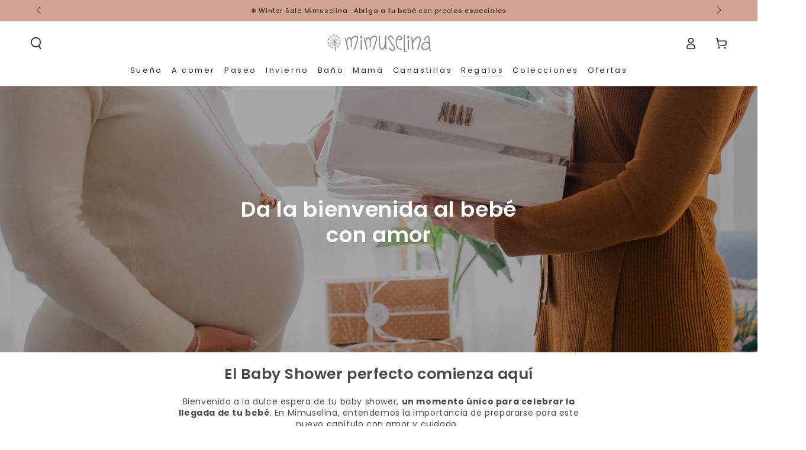

--- FILE ---
content_type: text/html; charset=utf-8
request_url: https://www.mimuselina.com/collections/regalos-para-baby-shower
body_size: 49600
content:
<!doctype html>
<html
  class="no-js"
  lang="es">
  <head>
    <meta charset="utf-8">
    <meta http-equiv="X-UA-Compatible" content="IE=edge">
    <meta name="viewport" content="width=device-width,initial-scale=1">

    <link href="//www.mimuselina.com/cdn/shop/t/6/assets/base.css?v=171167346595423260481731060712" rel="stylesheet" type="text/css" media="all" />

<style data-shopify>@font-face {
  font-family: Poppins;
  font-weight: 400;
  font-style: normal;
  font-display: swap;
  src: url("//www.mimuselina.com/cdn/fonts/poppins/poppins_n4.0ba78fa5af9b0e1a374041b3ceaadf0a43b41362.woff2") format("woff2"),
       url("//www.mimuselina.com/cdn/fonts/poppins/poppins_n4.214741a72ff2596839fc9760ee7a770386cf16ca.woff") format("woff");
}

  @font-face {
  font-family: Poppins;
  font-weight: 600;
  font-style: normal;
  font-display: swap;
  src: url("//www.mimuselina.com/cdn/fonts/poppins/poppins_n6.aa29d4918bc243723d56b59572e18228ed0786f6.woff2") format("woff2"),
       url("//www.mimuselina.com/cdn/fonts/poppins/poppins_n6.5f815d845fe073750885d5b7e619ee00e8111208.woff") format("woff");
}

  @font-face {
  font-family: Poppins;
  font-weight: 400;
  font-style: italic;
  font-display: swap;
  src: url("//www.mimuselina.com/cdn/fonts/poppins/poppins_i4.846ad1e22474f856bd6b81ba4585a60799a9f5d2.woff2") format("woff2"),
       url("//www.mimuselina.com/cdn/fonts/poppins/poppins_i4.56b43284e8b52fc64c1fd271f289a39e8477e9ec.woff") format("woff");
}

  @font-face {
  font-family: Poppins;
  font-weight: 600;
  font-style: italic;
  font-display: swap;
  src: url("//www.mimuselina.com/cdn/fonts/poppins/poppins_i6.bb8044d6203f492888d626dafda3c2999253e8e9.woff2") format("woff2"),
       url("//www.mimuselina.com/cdn/fonts/poppins/poppins_i6.e233dec1a61b1e7dead9f920159eda42280a02c3.woff") format("woff");
}

  @font-face {
  font-family: Poppins;
  font-weight: 600;
  font-style: normal;
  font-display: swap;
  src: url("//www.mimuselina.com/cdn/fonts/poppins/poppins_n6.aa29d4918bc243723d56b59572e18228ed0786f6.woff2") format("woff2"),
       url("//www.mimuselina.com/cdn/fonts/poppins/poppins_n6.5f815d845fe073750885d5b7e619ee00e8111208.woff") format("woff");
}

  @font-face {
  font-family: Poppins;
  font-weight: 600;
  font-style: normal;
  font-display: swap;
  src: url("//www.mimuselina.com/cdn/fonts/poppins/poppins_n6.aa29d4918bc243723d56b59572e18228ed0786f6.woff2") format("woff2"),
       url("//www.mimuselina.com/cdn/fonts/poppins/poppins_n6.5f815d845fe073750885d5b7e619ee00e8111208.woff") format("woff");
}


  :root {
    --be-yours-version: "7.0.1";
    --font-body-family: Poppins, sans-serif;
    --font-body-style: normal;
    --font-body-weight: 400;

    --font-heading-family: Poppins, sans-serif;
    --font-heading-style: normal;
    --font-heading-weight: 600;

    --font-body-scale: 1.0;
    --font-heading-scale: 0.9;

    --font-navigation-family: var(--font-body-family);
    --font-navigation-size: 13px;
    --font-navigation-weight: var(--font-body-weight);
    --font-button-family: var(--font-body-family);
    --font-button-size: 16px;
    --font-button-baseline: 0.2rem;
    --font-price-family: var(--font-heading-family);
    --font-price-scale: var(--font-heading-scale);

    --color-base-text: 75, 72, 70;
    --color-base-background: 255, 255, 255;
    --color-base-solid-button-labels: 75, 72, 70;
    --color-base-outline-button-labels: 75, 72, 70;
    --color-base-accent: 210, 162, 146;
    --color-base-heading: 75, 72, 70;
    --color-base-border: 232, 232, 232;
    --color-placeholder: 232, 232, 232;
    --color-overlay: 33, 35, 38;
    --color-keyboard-focus: 135, 173, 245;
    --color-shadow: 168, 232, 226;
    --shadow-opacity: 1;

    --color-background-dark: 235, 235, 235;
    --color-price: #4b4846;
    --color-sale-price: #d72c0d;
    --color-sale-badge-background: #d72c0d;
    --color-reviews: #ffb503;
    --color-critical: #d72c0d;
    --color-success: #008060;
    --color-highlight: 220, 198, 191;

    --payment-terms-background-color: #ffffff;
    --page-width: 130rem;
    --page-width-margin: 0rem;

    --card-color-scheme: var(--color-placeholder);
    --card-text-alignment: center;
    --card-flex-alignment: center;
    --card-image-padding: 0px;
    --card-border-width: 0px;
    --card-radius: 0px;
    --card-shadow-horizontal-offset: 0px;
    --card-shadow-vertical-offset: 0px;

    --button-radius: 4px;
    --button-border-width: 1px;
    --button-shadow-horizontal-offset: 0px;
    --button-shadow-vertical-offset: 0px;

    --spacing-sections-desktop: 0px;
    --spacing-sections-mobile: 0px;

    --gradient-free-ship-progress: linear-gradient(325deg,#F9423A 0,#F1E04D 100%);
    --gradient-free-ship-complete: linear-gradient(325deg, #049cff 0, #35ee7a 100%);

    --gorgias-chat-button-z-index: 29;
    --sticky-banner-z-index: 99;
  }

  *,
  *::before,
  *::after {
    box-sizing: inherit;
  }

  html {
    box-sizing: border-box;
    font-size: calc(var(--font-body-scale) * 62.5%);
    height: 100%;
  }

  body {
    min-height: 100%;
    margin: 0;
    font-size: 1.5rem;
    letter-spacing: 0.06rem;
    line-height: calc(1 + 0.8 / var(--font-body-scale));
    font-family: var(--font-body-family);
    font-style: var(--font-body-style);
    font-weight: var(--font-body-weight);
  }

  @media screen and (min-width: 750px) {
    body {
      font-size: 1.6rem;
    }
  }</style>

    <meta name="theme-color" content="#8a8989"><link rel="preconnect" href="https://cdn.shopify.com" crossorigin><link rel="icon" type="image/png" href="//www.mimuselina.com/cdn/shop/files/Mimuselina_Favicon.png?crop=center&height=32&v=1698615193&width=32">

<link
    rel="stylesheet"
    href="//www.mimuselina.com/cdn/shop/t/6/assets/gorgias-chat-container.css?v=69889314276523573011718726336"
    media="print"
      onload="this.media='all'"><script>window.performance && window.performance.mark && window.performance.mark('shopify.content_for_header.start');</script><meta name="google-site-verification" content="54BxtpwBa4IjKazQzrdvQZV-NWKkkgWLLqNSe6etCVM">
<meta name="facebook-domain-verification" content="wp45j8e5w1ldyf9yhqjc4n18067ilv">
<meta id="shopify-digital-wallet" name="shopify-digital-wallet" content="/72637808917/digital_wallets/dialog">
<meta name="shopify-checkout-api-token" content="679e0b40cb996d4c453070ef3d09e476">
<meta id="in-context-paypal-metadata" data-shop-id="72637808917" data-venmo-supported="false" data-environment="production" data-locale="es_ES" data-paypal-v4="true" data-currency="EUR">
<link rel="alternate" type="application/atom+xml" title="Feed" href="/collections/regalos-para-baby-shower.atom" />
<link rel="alternate" hreflang="x-default" href="https://www.mimuselina.com/collections/regalos-para-baby-shower">
<link rel="alternate" hreflang="es" href="https://www.mimuselina.com/collections/regalos-para-baby-shower">
<link rel="alternate" hreflang="it-IT" href="https://www.mimuselina.com/it-it/collections/regalos-para-baby-shower">
<link rel="alternate" type="application/json+oembed" href="https://www.mimuselina.com/collections/regalos-para-baby-shower.oembed">
<script async="async" src="/checkouts/internal/preloads.js?locale=es-ES"></script>
<link rel="preconnect" href="https://shop.app" crossorigin="anonymous">
<script async="async" src="https://shop.app/checkouts/internal/preloads.js?locale=es-ES&shop_id=72637808917" crossorigin="anonymous"></script>
<script id="apple-pay-shop-capabilities" type="application/json">{"shopId":72637808917,"countryCode":"ES","currencyCode":"EUR","merchantCapabilities":["supports3DS"],"merchantId":"gid:\/\/shopify\/Shop\/72637808917","merchantName":"Mimuselina","requiredBillingContactFields":["postalAddress","email","phone"],"requiredShippingContactFields":["postalAddress","email","phone"],"shippingType":"shipping","supportedNetworks":["visa","maestro","masterCard","amex"],"total":{"type":"pending","label":"Mimuselina","amount":"1.00"},"shopifyPaymentsEnabled":true,"supportsSubscriptions":true}</script>
<script id="shopify-features" type="application/json">{"accessToken":"679e0b40cb996d4c453070ef3d09e476","betas":["rich-media-storefront-analytics"],"domain":"www.mimuselina.com","predictiveSearch":true,"shopId":72637808917,"locale":"es"}</script>
<script>var Shopify = Shopify || {};
Shopify.shop = "mimuselina-prod.myshopify.com";
Shopify.locale = "es";
Shopify.currency = {"active":"EUR","rate":"1.0"};
Shopify.country = "ES";
Shopify.theme = {"name":"Be Yours","id":154366017866,"schema_name":"Be Yours","schema_version":"7.0.1","theme_store_id":1399,"role":"main"};
Shopify.theme.handle = "null";
Shopify.theme.style = {"id":null,"handle":null};
Shopify.cdnHost = "www.mimuselina.com/cdn";
Shopify.routes = Shopify.routes || {};
Shopify.routes.root = "/";</script>
<script type="module">!function(o){(o.Shopify=o.Shopify||{}).modules=!0}(window);</script>
<script>!function(o){function n(){var o=[];function n(){o.push(Array.prototype.slice.apply(arguments))}return n.q=o,n}var t=o.Shopify=o.Shopify||{};t.loadFeatures=n(),t.autoloadFeatures=n()}(window);</script>
<script>
  window.ShopifyPay = window.ShopifyPay || {};
  window.ShopifyPay.apiHost = "shop.app\/pay";
  window.ShopifyPay.redirectState = null;
</script>
<script id="shop-js-analytics" type="application/json">{"pageType":"collection"}</script>
<script defer="defer" async type="module" src="//www.mimuselina.com/cdn/shopifycloud/shop-js/modules/v2/client.init-shop-cart-sync_-aut3ZVe.es.esm.js"></script>
<script defer="defer" async type="module" src="//www.mimuselina.com/cdn/shopifycloud/shop-js/modules/v2/chunk.common_jR-HGkUL.esm.js"></script>
<script type="module">
  await import("//www.mimuselina.com/cdn/shopifycloud/shop-js/modules/v2/client.init-shop-cart-sync_-aut3ZVe.es.esm.js");
await import("//www.mimuselina.com/cdn/shopifycloud/shop-js/modules/v2/chunk.common_jR-HGkUL.esm.js");

  window.Shopify.SignInWithShop?.initShopCartSync?.({"fedCMEnabled":true,"windoidEnabled":true});

</script>
<script>
  window.Shopify = window.Shopify || {};
  if (!window.Shopify.featureAssets) window.Shopify.featureAssets = {};
  window.Shopify.featureAssets['shop-js'] = {"shop-cart-sync":["modules/v2/client.shop-cart-sync_BAYdngfT.es.esm.js","modules/v2/chunk.common_jR-HGkUL.esm.js"],"init-fed-cm":["modules/v2/client.init-fed-cm_C1KIrACA.es.esm.js","modules/v2/chunk.common_jR-HGkUL.esm.js"],"shop-button":["modules/v2/client.shop-button_nPJqyawu.es.esm.js","modules/v2/chunk.common_jR-HGkUL.esm.js"],"init-windoid":["modules/v2/client.init-windoid_BBN3UDv3.es.esm.js","modules/v2/chunk.common_jR-HGkUL.esm.js"],"shop-cash-offers":["modules/v2/client.shop-cash-offers_DHr6BHOX.es.esm.js","modules/v2/chunk.common_jR-HGkUL.esm.js","modules/v2/chunk.modal_K_-4b6jm.esm.js"],"shop-toast-manager":["modules/v2/client.shop-toast-manager_DsmMrndK.es.esm.js","modules/v2/chunk.common_jR-HGkUL.esm.js"],"init-shop-email-lookup-coordinator":["modules/v2/client.init-shop-email-lookup-coordinator_CqHiorcR.es.esm.js","modules/v2/chunk.common_jR-HGkUL.esm.js"],"pay-button":["modules/v2/client.pay-button_CyYMAtLe.es.esm.js","modules/v2/chunk.common_jR-HGkUL.esm.js"],"avatar":["modules/v2/client.avatar_BTnouDA3.es.esm.js"],"init-shop-cart-sync":["modules/v2/client.init-shop-cart-sync_-aut3ZVe.es.esm.js","modules/v2/chunk.common_jR-HGkUL.esm.js"],"shop-login-button":["modules/v2/client.shop-login-button_CkV-3QmP.es.esm.js","modules/v2/chunk.common_jR-HGkUL.esm.js","modules/v2/chunk.modal_K_-4b6jm.esm.js"],"init-customer-accounts-sign-up":["modules/v2/client.init-customer-accounts-sign-up_OVpxiKuf.es.esm.js","modules/v2/client.shop-login-button_CkV-3QmP.es.esm.js","modules/v2/chunk.common_jR-HGkUL.esm.js","modules/v2/chunk.modal_K_-4b6jm.esm.js"],"init-shop-for-new-customer-accounts":["modules/v2/client.init-shop-for-new-customer-accounts_B3-6tUHj.es.esm.js","modules/v2/client.shop-login-button_CkV-3QmP.es.esm.js","modules/v2/chunk.common_jR-HGkUL.esm.js","modules/v2/chunk.modal_K_-4b6jm.esm.js"],"init-customer-accounts":["modules/v2/client.init-customer-accounts_DAvreLqn.es.esm.js","modules/v2/client.shop-login-button_CkV-3QmP.es.esm.js","modules/v2/chunk.common_jR-HGkUL.esm.js","modules/v2/chunk.modal_K_-4b6jm.esm.js"],"shop-follow-button":["modules/v2/client.shop-follow-button_D-yP9CCa.es.esm.js","modules/v2/chunk.common_jR-HGkUL.esm.js","modules/v2/chunk.modal_K_-4b6jm.esm.js"],"lead-capture":["modules/v2/client.lead-capture_cgi9rykO.es.esm.js","modules/v2/chunk.common_jR-HGkUL.esm.js","modules/v2/chunk.modal_K_-4b6jm.esm.js"],"checkout-modal":["modules/v2/client.checkout-modal_CNOx8cMi.es.esm.js","modules/v2/chunk.common_jR-HGkUL.esm.js","modules/v2/chunk.modal_K_-4b6jm.esm.js"],"shop-login":["modules/v2/client.shop-login_B0Pz78O1.es.esm.js","modules/v2/chunk.common_jR-HGkUL.esm.js","modules/v2/chunk.modal_K_-4b6jm.esm.js"],"payment-terms":["modules/v2/client.payment-terms_DHTqhmPP.es.esm.js","modules/v2/chunk.common_jR-HGkUL.esm.js","modules/v2/chunk.modal_K_-4b6jm.esm.js"]};
</script>
<script>(function() {
  var isLoaded = false;
  function asyncLoad() {
    if (isLoaded) return;
    isLoaded = true;
    var urls = ["https:\/\/mimuselina-prod.myshopify.com\/apps\/delivery\/delivery_coder.js?t=1711784681.5067\u0026n=718491165\u0026shop=mimuselina-prod.myshopify.com","https:\/\/cdn.shopify.com\/s\/files\/1\/0726\/3780\/8917\/t\/6\/assets\/yoast-active-script.js?v=1700143127\u0026shop=mimuselina-prod.myshopify.com"];
    for (var i = 0; i < urls.length; i++) {
      var s = document.createElement('script');
      s.type = 'text/javascript';
      s.async = true;
      s.src = urls[i];
      var x = document.getElementsByTagName('script')[0];
      x.parentNode.insertBefore(s, x);
    }
  };
  if(window.attachEvent) {
    window.attachEvent('onload', asyncLoad);
  } else {
    window.addEventListener('load', asyncLoad, false);
  }
})();</script>
<script id="__st">var __st={"a":72637808917,"offset":3600,"reqid":"63704416-1065-48cd-8936-980fbb0dac6a-1768956823","pageurl":"www.mimuselina.com\/collections\/regalos-para-baby-shower","u":"36bb82273bff","p":"collection","rtyp":"collection","rid":623916286282};</script>
<script>window.ShopifyPaypalV4VisibilityTracking = true;</script>
<script id="captcha-bootstrap">!function(){'use strict';const t='contact',e='account',n='new_comment',o=[[t,t],['blogs',n],['comments',n],[t,'customer']],c=[[e,'customer_login'],[e,'guest_login'],[e,'recover_customer_password'],[e,'create_customer']],r=t=>t.map((([t,e])=>`form[action*='/${t}']:not([data-nocaptcha='true']) input[name='form_type'][value='${e}']`)).join(','),a=t=>()=>t?[...document.querySelectorAll(t)].map((t=>t.form)):[];function s(){const t=[...o],e=r(t);return a(e)}const i='password',u='form_key',d=['recaptcha-v3-token','g-recaptcha-response','h-captcha-response',i],f=()=>{try{return window.sessionStorage}catch{return}},m='__shopify_v',_=t=>t.elements[u];function p(t,e,n=!1){try{const o=window.sessionStorage,c=JSON.parse(o.getItem(e)),{data:r}=function(t){const{data:e,action:n}=t;return t[m]||n?{data:e,action:n}:{data:t,action:n}}(c);for(const[e,n]of Object.entries(r))t.elements[e]&&(t.elements[e].value=n);n&&o.removeItem(e)}catch(o){console.error('form repopulation failed',{error:o})}}const l='form_type',E='cptcha';function T(t){t.dataset[E]=!0}const w=window,h=w.document,L='Shopify',v='ce_forms',y='captcha';let A=!1;((t,e)=>{const n=(g='f06e6c50-85a8-45c8-87d0-21a2b65856fe',I='https://cdn.shopify.com/shopifycloud/storefront-forms-hcaptcha/ce_storefront_forms_captcha_hcaptcha.v1.5.2.iife.js',D={infoText:'Protegido por hCaptcha',privacyText:'Privacidad',termsText:'Términos'},(t,e,n)=>{const o=w[L][v],c=o.bindForm;if(c)return c(t,g,e,D).then(n);var r;o.q.push([[t,g,e,D],n]),r=I,A||(h.body.append(Object.assign(h.createElement('script'),{id:'captcha-provider',async:!0,src:r})),A=!0)});var g,I,D;w[L]=w[L]||{},w[L][v]=w[L][v]||{},w[L][v].q=[],w[L][y]=w[L][y]||{},w[L][y].protect=function(t,e){n(t,void 0,e),T(t)},Object.freeze(w[L][y]),function(t,e,n,w,h,L){const[v,y,A,g]=function(t,e,n){const i=e?o:[],u=t?c:[],d=[...i,...u],f=r(d),m=r(i),_=r(d.filter((([t,e])=>n.includes(e))));return[a(f),a(m),a(_),s()]}(w,h,L),I=t=>{const e=t.target;return e instanceof HTMLFormElement?e:e&&e.form},D=t=>v().includes(t);t.addEventListener('submit',(t=>{const e=I(t);if(!e)return;const n=D(e)&&!e.dataset.hcaptchaBound&&!e.dataset.recaptchaBound,o=_(e),c=g().includes(e)&&(!o||!o.value);(n||c)&&t.preventDefault(),c&&!n&&(function(t){try{if(!f())return;!function(t){const e=f();if(!e)return;const n=_(t);if(!n)return;const o=n.value;o&&e.removeItem(o)}(t);const e=Array.from(Array(32),(()=>Math.random().toString(36)[2])).join('');!function(t,e){_(t)||t.append(Object.assign(document.createElement('input'),{type:'hidden',name:u})),t.elements[u].value=e}(t,e),function(t,e){const n=f();if(!n)return;const o=[...t.querySelectorAll(`input[type='${i}']`)].map((({name:t})=>t)),c=[...d,...o],r={};for(const[a,s]of new FormData(t).entries())c.includes(a)||(r[a]=s);n.setItem(e,JSON.stringify({[m]:1,action:t.action,data:r}))}(t,e)}catch(e){console.error('failed to persist form',e)}}(e),e.submit())}));const S=(t,e)=>{t&&!t.dataset[E]&&(n(t,e.some((e=>e===t))),T(t))};for(const o of['focusin','change'])t.addEventListener(o,(t=>{const e=I(t);D(e)&&S(e,y())}));const B=e.get('form_key'),M=e.get(l),P=B&&M;t.addEventListener('DOMContentLoaded',(()=>{const t=y();if(P)for(const e of t)e.elements[l].value===M&&p(e,B);[...new Set([...A(),...v().filter((t=>'true'===t.dataset.shopifyCaptcha))])].forEach((e=>S(e,t)))}))}(h,new URLSearchParams(w.location.search),n,t,e,['guest_login'])})(!0,!0)}();</script>
<script integrity="sha256-4kQ18oKyAcykRKYeNunJcIwy7WH5gtpwJnB7kiuLZ1E=" data-source-attribution="shopify.loadfeatures" defer="defer" src="//www.mimuselina.com/cdn/shopifycloud/storefront/assets/storefront/load_feature-a0a9edcb.js" crossorigin="anonymous"></script>
<script crossorigin="anonymous" defer="defer" src="//www.mimuselina.com/cdn/shopifycloud/storefront/assets/shopify_pay/storefront-65b4c6d7.js?v=20250812"></script>
<script data-source-attribution="shopify.dynamic_checkout.dynamic.init">var Shopify=Shopify||{};Shopify.PaymentButton=Shopify.PaymentButton||{isStorefrontPortableWallets:!0,init:function(){window.Shopify.PaymentButton.init=function(){};var t=document.createElement("script");t.src="https://www.mimuselina.com/cdn/shopifycloud/portable-wallets/latest/portable-wallets.es.js",t.type="module",document.head.appendChild(t)}};
</script>
<script data-source-attribution="shopify.dynamic_checkout.buyer_consent">
  function portableWalletsHideBuyerConsent(e){var t=document.getElementById("shopify-buyer-consent"),n=document.getElementById("shopify-subscription-policy-button");t&&n&&(t.classList.add("hidden"),t.setAttribute("aria-hidden","true"),n.removeEventListener("click",e))}function portableWalletsShowBuyerConsent(e){var t=document.getElementById("shopify-buyer-consent"),n=document.getElementById("shopify-subscription-policy-button");t&&n&&(t.classList.remove("hidden"),t.removeAttribute("aria-hidden"),n.addEventListener("click",e))}window.Shopify?.PaymentButton&&(window.Shopify.PaymentButton.hideBuyerConsent=portableWalletsHideBuyerConsent,window.Shopify.PaymentButton.showBuyerConsent=portableWalletsShowBuyerConsent);
</script>
<script data-source-attribution="shopify.dynamic_checkout.cart.bootstrap">document.addEventListener("DOMContentLoaded",(function(){function t(){return document.querySelector("shopify-accelerated-checkout-cart, shopify-accelerated-checkout")}if(t())Shopify.PaymentButton.init();else{new MutationObserver((function(e,n){t()&&(Shopify.PaymentButton.init(),n.disconnect())})).observe(document.body,{childList:!0,subtree:!0})}}));
</script>
<link id="shopify-accelerated-checkout-styles" rel="stylesheet" media="screen" href="https://www.mimuselina.com/cdn/shopifycloud/portable-wallets/latest/accelerated-checkout-backwards-compat.css" crossorigin="anonymous">
<style id="shopify-accelerated-checkout-cart">
        #shopify-buyer-consent {
  margin-top: 1em;
  display: inline-block;
  width: 100%;
}

#shopify-buyer-consent.hidden {
  display: none;
}

#shopify-subscription-policy-button {
  background: none;
  border: none;
  padding: 0;
  text-decoration: underline;
  font-size: inherit;
  cursor: pointer;
}

#shopify-subscription-policy-button::before {
  box-shadow: none;
}

      </style>
<script id="sections-script" data-sections="header,footer" defer="defer" src="//www.mimuselina.com/cdn/shop/t/6/compiled_assets/scripts.js?v=76708"></script>
<script>window.performance && window.performance.mark && window.performance.mark('shopify.content_for_header.end');</script>
<link
        rel="stylesheet"
        href="//www.mimuselina.com/cdn/shop/t/6/assets/component-predictive-search.css?v=21505439471608135461698003656"
        media="print"
        onload="this.media='all'"
      ><link
        rel="stylesheet"
        href="//www.mimuselina.com/cdn/shop/t/6/assets/component-color-swatches.css?v=13587620765324165501719905627"
        media="print"
        onload="this.media='all'"
      ><script>
      document.documentElement.className = document.documentElement.className.replace('no-js', 'js');
    </script>


  <script type="text/javascript">
    (function (c, l, a, r, i, t, y) {
      c[a] =
        c[a] ||
        function () {
          (c[a].q = c[a].q || []).push(arguments);
        };
      t = l.createElement(r);
      t.async = 1;
      t.src = 'https://www.clarity.ms/tag/' + i;
      y = l.getElementsByTagName(r)[0];
      y.parentNode.insertBefore(t, y);
    })(window, document, 'clarity', 'script', 'jfjo3uiuj0');
  </script>

<script src="//www.mimuselina.com/cdn/shop/t/6/assets/global.js?v=98333698111367816911729578938" defer="defer"></script>
  <!-- BEGIN app block: shopify://apps/c-edd-estimated-delivery-date/blocks/app_setting/4a0685bc-c234-45b2-8382-5ad6a8e3e3fd --><script>
    window.deliveryCommon = window.deliveryCommon || {};
    window.deliveryCommon.setting = {};
    Object.assign(window.deliveryCommon.setting, {
        "shop_currency_code__ed": 'EUR' || 'USD',
        "shop_locale_code__ed": 'es' || 'en',
        "shop_domain__ed":  'mimuselina-prod.myshopify.com',
        "product_available__ed": '',
        "product_id__ed": ''
    });
    window.deliveryED = window.deliveryED || {};
    window.deliveryED.setting = {};
    Object.assign(window.deliveryED.setting, {
        "delivery__app_setting": {"main_delivery_setting":{"is_active":1,"order_delivery_info":"\u003cp\u003e{svg_25_icon} Haz tu compra antes de \u003cstrong\u003e{cutoff_time}\u003c\/strong\u003e y la recibirás entre el \u003cstrong\u003e{order_delivered_minimum_date} y el {order_delivered_maximum_date}\u003c\/strong\u003e. \u003c\/p\u003e\u003cp\u003e\u003c\/p\u003e","is_ignore_out_of_stock":0,"out_of_stock_mode":0,"out_of_stock_info":"\u003cp\u003e\u003c\/p\u003e","order_progress_bar_mode":0,"order_progress_setting":{"ordered":{"svg_number":0,"title":"Ordered","tips_description":"After you place the order, we will need 1-3 days to prepare the shipment"},"order_ready":{"svg_number":4,"is_active":1,"title":"Order Ready","date_title":"{order_ready_minimum_date} - {order_ready_maximum_date}","tips_description":"Orders will start to be shipped"},"order_delivered":{"svg_number":10,"title":"Delivered","date_title":"{order_delivered_minimum_date} - {order_delivered_maximum_date}","tips_description":"Estimated arrival date range：{order_delivered_minimum_date} - {order_delivered_maximum_date}"}},"order_delivery_work_week":[0,1,1,1,1,1,0],"order_delivery_day_range":[2,3],"order_delivery_calc_method":0,"order_ready_work_week":[0,1,1,1,1,1,0],"order_ready_day_range":[1,2],"order_ready_calc_method":1,"holiday":["2025-08-15"],"order_delivery_date_format":18,"delivery_date_custom_format":"{day} {month_local}","delivery_date_format_zero":0,"delivery_date_format_month_translate":["Jan","Feb","Mar","Apr","May","Jun","Jul","Aug","Sep","Oct","Nov","Dec"],"delivery_date_format_week_translate":["Sun","Mon","Tues","Wed","Thur","Fri","Sat"],"order_delivery_countdown_format":16,"delivery_countdown_custom_format":"{hours} {hours_local} {minutes} {minutes_local}","countdown_format_translate":["horas","minutos","segundos"],"delivery_countdown_format_zero":0,"countdown_cutoff_hour":13,"countdown_cutoff_minute":0,"countdown_cutoff_advanced_enable":0,"countdown_cutoff_advanced":[[23,59],[23,59],[23,59],[23,59],[23,59],[23,59],[23,59]],"countdown_mode":0,"after_deadline_hide_widget":0,"timezone_mode":0,"timezone":-5,"todayandtomorrow":[{"lan_code":"en","lan_name":"English","left":"oggi","right":"domani"}],"translate_country_name":[],"widget_layout_mode":2,"widget_placement_method":1,"widget_placement_position":0,"widget_placement_page":1,"widget_margin":[12,0,0,0],"message_text_widget_appearance_setting":{"border":{"border_width":1,"border_radius":4,"border_line":0},"color":{"text_color":"#000000","background_color":"#fff3f3","border_color":"#E2E2E2"},"other":{"margin":[0,0,0,0],"padding":[10,10,10,10]}},"progress_bar_widget_appearance_setting":{"color":{"basic":{"icon_color":"#000000","icon_background_color":"#e6e6e6","order_status_title_color":"#000000","date_title_color":"#000000"},"advanced":{"order_status_title_color":"#000000","progress_line_color":"#000000","date_title_color":"#000000","description_tips_background_color":"#000000","icon_background_color":"#000000","icon_color":"#FFFFFF","description_tips_color":"#FFFFFF"}},"font":{"icon_font":18,"order_status_title_font":10,"date_title_font":10,"description_tips_font":14},"other":{"margin":[8,0,0,0]}},"show_country_mode":0,"arrow_down_position":0,"country_modal_background_rgba":[0,0,0,0.5],"country_modal_appearance_setting":{"color":{"text_color":"#000000","background_color":"#FFFFFF","icon_color":"#999999","selected_color":"#f2f2f2"},"border":{"border_radius":7},"font":{"text_font":12,"icon_font":12},"other":{"width":56}},"cart_form_mode":0,"cart_form_position":0,"product_form_position":0,"out_of_stock_product_form_position":0,"cart_checkout_status":0,"cart_checkout_title":"Estimated between","cart_checkout_description":"{order_delivered_minimum_date} and {order_delivered_maximum_date}","widget_custom_css":"p {\n    font-size: 14px;\n}\n","replace_jq":0,"jquery_version":"1.12.0","is_ignore_cookie_cache":0,"is_show_all":0,"p_mapping":101,"product_ids":["10003172229450","10004416168266","10004427374922","10004440285514","10004447428938","10121168814410","10282226024778","15238519816522","8492763414858","8492763480394","8492763709770","8492763840842","8492763939146","8492764102986","8492768788810","8493101187402","8494382448970","8554508157258","8554508190026","8554508255562","8554508288330","8554508386634","8554508452170","8554508714314","8554508779850","8554508845386","8554508910922","8554508943690","8554508976458","8554509074762","8554509107530","8554509140298","8554509304138","8554509336906","8554509402442","8554509435210","8554509467978","8554509500746","8554509533514","8554509599050","8554509762890","8554509795658","8554509861194","8554509959498","8554509992266","8554510057802","8554510123338","8554510221642","8554510254410","8554510287178","8554510451018","8554510549322","8554510614858","8554510647626","8554510745930","8554510811466","8554510909770","8554510942538","8554510975306","8554511040842","8554511073610","8554511139146","8554511171914","8554511204682","8554511270218","8554511401290","8554511434058","8554511565130","8554511630666","8554511794506","8554511827274","8554511892810","8554511958346","8554512023882","8554512056650","8554512122186","8554512253258","8554512286026","8554512384330","8554512613706","8554512712010","8554512843082","8554512875850","8554512908618","8554512974154","8554513105226","8554513137994","8554513170762","8554513301834","8554513334602","8554513367370","8554513400138","8554513465674","8554513563978","8554513596746","8554513662282","8554543546698","8554546987338","8554548756810","8623872278858","8625508483402","8625519034698","8625531584842","8632802279754","8632803459402","8632804114762","8632832655690","8632835047754","8634756006218","8634758693194","8634759446858","8642466087242","8642467561802","8642470740298","8642472280394","8642643722570","8642645754186","8642647556426","8643321692490","8643322446154","8643322937674","8643547889994","8651945509194","8653021184330","8653411090762","8653412794698","8653414760778","8653428031818","8653429506378","8653433110858","8653452607818","8653461356874","8653463257418","8653465387338","8653564805450","8653567099210","8653568639306","8653572964682","8653575881034","8653576536394","8654657323338","8654659617098","8654663090506","8654960820554","8654964457802","8654966653258","8654970487114","8654988280138","8654989328714","8654989558090","8655987933514","8655999009098","8656001794378","8656016867658","8656019325258","8656562225482","8658975883594","8658987680074","8659013534026","8659062620490","8661698380106","8661706178890","8661722628426","8661723775306","8661727641930","8661731869002","8661733278026","8661735309642","8661739536714","8661743468874","8661896790346","8662300262730","8667365638474","8667368751434","8667370127690","8667375698250","8667402633546","8667412398410","8667474952522","8667478425930","8667487535434","8667494678858","8667504148810","8667509195082","8667513684298","8667524596042","8667526005066","8667531968842","8667533771082","8667536523594","8667543273802","8667546288458","8667549237578","8667551859018","8667555692874","8667560182090","8667571388746","8667583480138","8667589083466","8667590820170","8667596456266","8668805431626","8668806545738","8673164427594","8721957323082","8736830554442","8736832520522","8736912441674","8754739511626","8760399429962","8824068768074","8824115724618","9302933340490","9308330131786","9308330328394","9317217206602","9328606839114","9328610181450","9328610509130","9343341560138","9343341822282","9384549613898","9511774224714","9537596817738"]}},
        "delivery__pro_setting": null,
        "delivery__cate_setting": null
    });
</script>

<script src="https://cdn.shopify.com/s/files/1/0654/5637/3996/files/delivery_coder_cc698f59-3829-49b3-8fa2-f9ef0ba024af.js?v=1767391130&t=1088" defer></script>

<!-- END app block --><!-- BEGIN app block: shopify://apps/yoast-seo/blocks/metatags/7c777011-bc88-4743-a24e-64336e1e5b46 -->
<!-- This site is optimized with Yoast SEO for Shopify -->
<title>Regalos para Baby Shower: Celebra la Llegada de tu Bebé | Mimuselina</title>
<meta name="description" content="Descubre la colección perfecta para baby showers en Mimuselina. Ofrecemos todo lo necesario para dar la bienvenida a tu bebé con amor. Explora nuestra selección de muselinas suaves, packs cambiador, bolsos de maternidad y canastillas diseñadas con amor y cuidado." />
<link rel="canonical" href="https://www.mimuselina.com/collections/regalos-para-baby-shower" />
<meta name="robots" content="index, follow, max-image-preview:large, max-snippet:-1, max-video-preview:-1" />
<meta property="og:site_name" content="Mimuselina" />
<meta property="og:url" content="https://www.mimuselina.com/collections/regalos-para-baby-shower" />
<meta property="og:locale" content="es_ES" />
<meta property="og:type" content="website" />
<meta property="og:title" content="Regalos para Baby Shower: Celebra la Llegada de tu Bebé | Mimuselina" />
<meta property="og:description" content="Descubre la colección perfecta para baby showers en Mimuselina. Ofrecemos todo lo necesario para dar la bienvenida a tu bebé con amor. Explora nuestra selección de muselinas suaves, packs cambiador, bolsos de maternidad y canastillas diseñadas con amor y cuidado." />
<meta property="og:image" content="https://www.mimuselina.com/cdn/shop/collections/regalos-para-baby-shower.jpg?v=1721639398" />
<meta property="og:image:height" content="377" />
<meta property="og:image:width" content="1578" />
<meta name="twitter:card" content="summary_large_image" />
<!--/ Yoast SEO -->
<!-- END app block --><!-- BEGIN app block: shopify://apps/klaviyo-email-marketing-sms/blocks/klaviyo-onsite-embed/2632fe16-c075-4321-a88b-50b567f42507 -->












  <script async src="https://static.klaviyo.com/onsite/js/RzMiY4/klaviyo.js?company_id=RzMiY4"></script>
  <script>!function(){if(!window.klaviyo){window._klOnsite=window._klOnsite||[];try{window.klaviyo=new Proxy({},{get:function(n,i){return"push"===i?function(){var n;(n=window._klOnsite).push.apply(n,arguments)}:function(){for(var n=arguments.length,o=new Array(n),w=0;w<n;w++)o[w]=arguments[w];var t="function"==typeof o[o.length-1]?o.pop():void 0,e=new Promise((function(n){window._klOnsite.push([i].concat(o,[function(i){t&&t(i),n(i)}]))}));return e}}})}catch(n){window.klaviyo=window.klaviyo||[],window.klaviyo.push=function(){var n;(n=window._klOnsite).push.apply(n,arguments)}}}}();</script>

  




  <script>
    window.klaviyoReviewsProductDesignMode = false
  </script>







<!-- END app block --><link href="https://cdn.shopify.com/extensions/019b80c0-5ba7-77ab-a728-75e1a0ebedc6/c-edd-estimated-delivery-date-27/assets/delivery_coder.css" rel="stylesheet" type="text/css" media="all">
<link href="https://monorail-edge.shopifysvc.com" rel="dns-prefetch">
<script>(function(){if ("sendBeacon" in navigator && "performance" in window) {try {var session_token_from_headers = performance.getEntriesByType('navigation')[0].serverTiming.find(x => x.name == '_s').description;} catch {var session_token_from_headers = undefined;}var session_cookie_matches = document.cookie.match(/_shopify_s=([^;]*)/);var session_token_from_cookie = session_cookie_matches && session_cookie_matches.length === 2 ? session_cookie_matches[1] : "";var session_token = session_token_from_headers || session_token_from_cookie || "";function handle_abandonment_event(e) {var entries = performance.getEntries().filter(function(entry) {return /monorail-edge.shopifysvc.com/.test(entry.name);});if (!window.abandonment_tracked && entries.length === 0) {window.abandonment_tracked = true;var currentMs = Date.now();var navigation_start = performance.timing.navigationStart;var payload = {shop_id: 72637808917,url: window.location.href,navigation_start,duration: currentMs - navigation_start,session_token,page_type: "collection"};window.navigator.sendBeacon("https://monorail-edge.shopifysvc.com/v1/produce", JSON.stringify({schema_id: "online_store_buyer_site_abandonment/1.1",payload: payload,metadata: {event_created_at_ms: currentMs,event_sent_at_ms: currentMs}}));}}window.addEventListener('pagehide', handle_abandonment_event);}}());</script>
<script id="web-pixels-manager-setup">(function e(e,d,r,n,o){if(void 0===o&&(o={}),!Boolean(null===(a=null===(i=window.Shopify)||void 0===i?void 0:i.analytics)||void 0===a?void 0:a.replayQueue)){var i,a;window.Shopify=window.Shopify||{};var t=window.Shopify;t.analytics=t.analytics||{};var s=t.analytics;s.replayQueue=[],s.publish=function(e,d,r){return s.replayQueue.push([e,d,r]),!0};try{self.performance.mark("wpm:start")}catch(e){}var l=function(){var e={modern:/Edge?\/(1{2}[4-9]|1[2-9]\d|[2-9]\d{2}|\d{4,})\.\d+(\.\d+|)|Firefox\/(1{2}[4-9]|1[2-9]\d|[2-9]\d{2}|\d{4,})\.\d+(\.\d+|)|Chrom(ium|e)\/(9{2}|\d{3,})\.\d+(\.\d+|)|(Maci|X1{2}).+ Version\/(15\.\d+|(1[6-9]|[2-9]\d|\d{3,})\.\d+)([,.]\d+|)( \(\w+\)|)( Mobile\/\w+|) Safari\/|Chrome.+OPR\/(9{2}|\d{3,})\.\d+\.\d+|(CPU[ +]OS|iPhone[ +]OS|CPU[ +]iPhone|CPU IPhone OS|CPU iPad OS)[ +]+(15[._]\d+|(1[6-9]|[2-9]\d|\d{3,})[._]\d+)([._]\d+|)|Android:?[ /-](13[3-9]|1[4-9]\d|[2-9]\d{2}|\d{4,})(\.\d+|)(\.\d+|)|Android.+Firefox\/(13[5-9]|1[4-9]\d|[2-9]\d{2}|\d{4,})\.\d+(\.\d+|)|Android.+Chrom(ium|e)\/(13[3-9]|1[4-9]\d|[2-9]\d{2}|\d{4,})\.\d+(\.\d+|)|SamsungBrowser\/([2-9]\d|\d{3,})\.\d+/,legacy:/Edge?\/(1[6-9]|[2-9]\d|\d{3,})\.\d+(\.\d+|)|Firefox\/(5[4-9]|[6-9]\d|\d{3,})\.\d+(\.\d+|)|Chrom(ium|e)\/(5[1-9]|[6-9]\d|\d{3,})\.\d+(\.\d+|)([\d.]+$|.*Safari\/(?![\d.]+ Edge\/[\d.]+$))|(Maci|X1{2}).+ Version\/(10\.\d+|(1[1-9]|[2-9]\d|\d{3,})\.\d+)([,.]\d+|)( \(\w+\)|)( Mobile\/\w+|) Safari\/|Chrome.+OPR\/(3[89]|[4-9]\d|\d{3,})\.\d+\.\d+|(CPU[ +]OS|iPhone[ +]OS|CPU[ +]iPhone|CPU IPhone OS|CPU iPad OS)[ +]+(10[._]\d+|(1[1-9]|[2-9]\d|\d{3,})[._]\d+)([._]\d+|)|Android:?[ /-](13[3-9]|1[4-9]\d|[2-9]\d{2}|\d{4,})(\.\d+|)(\.\d+|)|Mobile Safari.+OPR\/([89]\d|\d{3,})\.\d+\.\d+|Android.+Firefox\/(13[5-9]|1[4-9]\d|[2-9]\d{2}|\d{4,})\.\d+(\.\d+|)|Android.+Chrom(ium|e)\/(13[3-9]|1[4-9]\d|[2-9]\d{2}|\d{4,})\.\d+(\.\d+|)|Android.+(UC? ?Browser|UCWEB|U3)[ /]?(15\.([5-9]|\d{2,})|(1[6-9]|[2-9]\d|\d{3,})\.\d+)\.\d+|SamsungBrowser\/(5\.\d+|([6-9]|\d{2,})\.\d+)|Android.+MQ{2}Browser\/(14(\.(9|\d{2,})|)|(1[5-9]|[2-9]\d|\d{3,})(\.\d+|))(\.\d+|)|K[Aa][Ii]OS\/(3\.\d+|([4-9]|\d{2,})\.\d+)(\.\d+|)/},d=e.modern,r=e.legacy,n=navigator.userAgent;return n.match(d)?"modern":n.match(r)?"legacy":"unknown"}(),u="modern"===l?"modern":"legacy",c=(null!=n?n:{modern:"",legacy:""})[u],f=function(e){return[e.baseUrl,"/wpm","/b",e.hashVersion,"modern"===e.buildTarget?"m":"l",".js"].join("")}({baseUrl:d,hashVersion:r,buildTarget:u}),m=function(e){var d=e.version,r=e.bundleTarget,n=e.surface,o=e.pageUrl,i=e.monorailEndpoint;return{emit:function(e){var a=e.status,t=e.errorMsg,s=(new Date).getTime(),l=JSON.stringify({metadata:{event_sent_at_ms:s},events:[{schema_id:"web_pixels_manager_load/3.1",payload:{version:d,bundle_target:r,page_url:o,status:a,surface:n,error_msg:t},metadata:{event_created_at_ms:s}}]});if(!i)return console&&console.warn&&console.warn("[Web Pixels Manager] No Monorail endpoint provided, skipping logging."),!1;try{return self.navigator.sendBeacon.bind(self.navigator)(i,l)}catch(e){}var u=new XMLHttpRequest;try{return u.open("POST",i,!0),u.setRequestHeader("Content-Type","text/plain"),u.send(l),!0}catch(e){return console&&console.warn&&console.warn("[Web Pixels Manager] Got an unhandled error while logging to Monorail."),!1}}}}({version:r,bundleTarget:l,surface:e.surface,pageUrl:self.location.href,monorailEndpoint:e.monorailEndpoint});try{o.browserTarget=l,function(e){var d=e.src,r=e.async,n=void 0===r||r,o=e.onload,i=e.onerror,a=e.sri,t=e.scriptDataAttributes,s=void 0===t?{}:t,l=document.createElement("script"),u=document.querySelector("head"),c=document.querySelector("body");if(l.async=n,l.src=d,a&&(l.integrity=a,l.crossOrigin="anonymous"),s)for(var f in s)if(Object.prototype.hasOwnProperty.call(s,f))try{l.dataset[f]=s[f]}catch(e){}if(o&&l.addEventListener("load",o),i&&l.addEventListener("error",i),u)u.appendChild(l);else{if(!c)throw new Error("Did not find a head or body element to append the script");c.appendChild(l)}}({src:f,async:!0,onload:function(){if(!function(){var e,d;return Boolean(null===(d=null===(e=window.Shopify)||void 0===e?void 0:e.analytics)||void 0===d?void 0:d.initialized)}()){var d=window.webPixelsManager.init(e)||void 0;if(d){var r=window.Shopify.analytics;r.replayQueue.forEach((function(e){var r=e[0],n=e[1],o=e[2];d.publishCustomEvent(r,n,o)})),r.replayQueue=[],r.publish=d.publishCustomEvent,r.visitor=d.visitor,r.initialized=!0}}},onerror:function(){return m.emit({status:"failed",errorMsg:"".concat(f," has failed to load")})},sri:function(e){var d=/^sha384-[A-Za-z0-9+/=]+$/;return"string"==typeof e&&d.test(e)}(c)?c:"",scriptDataAttributes:o}),m.emit({status:"loading"})}catch(e){m.emit({status:"failed",errorMsg:(null==e?void 0:e.message)||"Unknown error"})}}})({shopId: 72637808917,storefrontBaseUrl: "https://www.mimuselina.com",extensionsBaseUrl: "https://extensions.shopifycdn.com/cdn/shopifycloud/web-pixels-manager",monorailEndpoint: "https://monorail-edge.shopifysvc.com/unstable/produce_batch",surface: "storefront-renderer",enabledBetaFlags: ["2dca8a86"],webPixelsConfigList: [{"id":"2962129226","configuration":"{\"accountID\":\"RzMiY4\",\"webPixelConfig\":\"eyJlbmFibGVBZGRlZFRvQ2FydEV2ZW50cyI6IHRydWV9\"}","eventPayloadVersion":"v1","runtimeContext":"STRICT","scriptVersion":"524f6c1ee37bacdca7657a665bdca589","type":"APP","apiClientId":123074,"privacyPurposes":["ANALYTICS","MARKETING"],"dataSharingAdjustments":{"protectedCustomerApprovalScopes":["read_customer_address","read_customer_email","read_customer_name","read_customer_personal_data","read_customer_phone"]}},{"id":"901742922","configuration":"{\"config\":\"{\\\"pixel_id\\\":\\\"G-4FTSSB4NN7\\\",\\\"target_country\\\":\\\"ES\\\",\\\"gtag_events\\\":[{\\\"type\\\":\\\"begin_checkout\\\",\\\"action_label\\\":\\\"G-4FTSSB4NN7\\\"},{\\\"type\\\":\\\"search\\\",\\\"action_label\\\":\\\"G-4FTSSB4NN7\\\"},{\\\"type\\\":\\\"view_item\\\",\\\"action_label\\\":[\\\"G-4FTSSB4NN7\\\",\\\"MC-GF35WYLSLG\\\"]},{\\\"type\\\":\\\"purchase\\\",\\\"action_label\\\":[\\\"G-4FTSSB4NN7\\\",\\\"MC-GF35WYLSLG\\\"]},{\\\"type\\\":\\\"page_view\\\",\\\"action_label\\\":[\\\"G-4FTSSB4NN7\\\",\\\"MC-GF35WYLSLG\\\"]},{\\\"type\\\":\\\"add_payment_info\\\",\\\"action_label\\\":\\\"G-4FTSSB4NN7\\\"},{\\\"type\\\":\\\"add_to_cart\\\",\\\"action_label\\\":\\\"G-4FTSSB4NN7\\\"}],\\\"enable_monitoring_mode\\\":false}\"}","eventPayloadVersion":"v1","runtimeContext":"OPEN","scriptVersion":"b2a88bafab3e21179ed38636efcd8a93","type":"APP","apiClientId":1780363,"privacyPurposes":[],"dataSharingAdjustments":{"protectedCustomerApprovalScopes":["read_customer_address","read_customer_email","read_customer_name","read_customer_personal_data","read_customer_phone"]}},{"id":"803307850","configuration":"{\"pixelCode\":\"CPA61A3C77UEQR50MSQ0\"}","eventPayloadVersion":"v1","runtimeContext":"STRICT","scriptVersion":"22e92c2ad45662f435e4801458fb78cc","type":"APP","apiClientId":4383523,"privacyPurposes":["ANALYTICS","MARKETING","SALE_OF_DATA"],"dataSharingAdjustments":{"protectedCustomerApprovalScopes":["read_customer_address","read_customer_email","read_customer_name","read_customer_personal_data","read_customer_phone"]}},{"id":"339476810","configuration":"{\"pixel_id\":\"1304871929719283\",\"pixel_type\":\"facebook_pixel\",\"metaapp_system_user_token\":\"-\"}","eventPayloadVersion":"v1","runtimeContext":"OPEN","scriptVersion":"ca16bc87fe92b6042fbaa3acc2fbdaa6","type":"APP","apiClientId":2329312,"privacyPurposes":["ANALYTICS","MARKETING","SALE_OF_DATA"],"dataSharingAdjustments":{"protectedCustomerApprovalScopes":["read_customer_address","read_customer_email","read_customer_name","read_customer_personal_data","read_customer_phone"]}},{"id":"116162890","eventPayloadVersion":"1","runtimeContext":"LAX","scriptVersion":"18","type":"CUSTOM","privacyPurposes":["ANALYTICS","MARKETING","SALE_OF_DATA"],"name":"Google tag - Purchase"},{"id":"shopify-app-pixel","configuration":"{}","eventPayloadVersion":"v1","runtimeContext":"STRICT","scriptVersion":"0450","apiClientId":"shopify-pixel","type":"APP","privacyPurposes":["ANALYTICS","MARKETING"]},{"id":"shopify-custom-pixel","eventPayloadVersion":"v1","runtimeContext":"LAX","scriptVersion":"0450","apiClientId":"shopify-pixel","type":"CUSTOM","privacyPurposes":["ANALYTICS","MARKETING"]}],isMerchantRequest: false,initData: {"shop":{"name":"Mimuselina","paymentSettings":{"currencyCode":"EUR"},"myshopifyDomain":"mimuselina-prod.myshopify.com","countryCode":"ES","storefrontUrl":"https:\/\/www.mimuselina.com"},"customer":null,"cart":null,"checkout":null,"productVariants":[],"purchasingCompany":null},},"https://www.mimuselina.com/cdn","fcfee988w5aeb613cpc8e4bc33m6693e112",{"modern":"","legacy":""},{"shopId":"72637808917","storefrontBaseUrl":"https:\/\/www.mimuselina.com","extensionBaseUrl":"https:\/\/extensions.shopifycdn.com\/cdn\/shopifycloud\/web-pixels-manager","surface":"storefront-renderer","enabledBetaFlags":"[\"2dca8a86\"]","isMerchantRequest":"false","hashVersion":"fcfee988w5aeb613cpc8e4bc33m6693e112","publish":"custom","events":"[[\"page_viewed\",{}],[\"collection_viewed\",{\"collection\":{\"id\":\"623916286282\",\"title\":\"Regalos para baby shower\",\"productVariants\":[{\"price\":{\"amount\":49.9,\"currencyCode\":\"EUR\"},\"product\":{\"title\":\"Canastilla Sahara\",\"vendor\":\"Mimuselina\",\"id\":\"9343341822282\",\"untranslatedTitle\":\"Canastilla Sahara\",\"url\":\"\/products\/canastilla-sahara\",\"type\":\"\"},\"id\":\"48745179644234\",\"image\":{\"src\":\"\/\/www.mimuselina.com\/cdn\/shop\/files\/SaharaS_339b8771-5d66-46b1-a50b-69f467f1cac5.jpg?v=1719933504\"},\"sku\":\"4857-118772\",\"title\":\"Small\",\"untranslatedTitle\":\"Small\"},{\"price\":{\"amount\":49.9,\"currencyCode\":\"EUR\"},\"product\":{\"title\":\"Canastilla Asia\",\"vendor\":\"Mimuselina\",\"id\":\"9328610181450\",\"untranslatedTitle\":\"Canastilla Asia\",\"url\":\"\/products\/canastilla-asia\",\"type\":\"\"},\"id\":\"48699783840074\",\"image\":{\"src\":\"\/\/www.mimuselina.com\/cdn\/shop\/files\/AsiaS.jpg?v=1717011578\"},\"sku\":\"4857-118760\",\"title\":\"Small\",\"untranslatedTitle\":\"Small\"},{\"price\":{\"amount\":49.9,\"currencyCode\":\"EUR\"},\"product\":{\"title\":\"Canastilla Provenza\",\"vendor\":\"Mimuselina\",\"id\":\"9328610509130\",\"untranslatedTitle\":\"Canastilla Provenza\",\"url\":\"\/products\/canastilla-provenza\",\"type\":\"\"},\"id\":\"48699784790346\",\"image\":{\"src\":\"\/\/www.mimuselina.com\/cdn\/shop\/files\/ProvenzaSmall_a573b63b-579c-42c0-a211-ca2c60e80f78.jpg?v=1717011554\"},\"sku\":\"4857-118776\",\"title\":\"Small\",\"untranslatedTitle\":\"Small\"},{\"price\":{\"amount\":49.9,\"currencyCode\":\"EUR\"},\"product\":{\"title\":\"Canastilla Amazonia\",\"vendor\":\"Mimuselina\",\"id\":\"9328606839114\",\"untranslatedTitle\":\"Canastilla Amazonia\",\"url\":\"\/products\/canastilla-amazonia\",\"type\":\"\"},\"id\":\"48699774140746\",\"image\":{\"src\":\"\/\/www.mimuselina.com\/cdn\/shop\/files\/AmazoniaS.jpg?v=1717011554\"},\"sku\":\"4857-118764\",\"title\":\"Small\",\"untranslatedTitle\":\"Small\"},{\"price\":{\"amount\":49.9,\"currencyCode\":\"EUR\"},\"product\":{\"title\":\"Canastilla Tibet\",\"vendor\":\"Mimuselina\",\"id\":\"9343341560138\",\"untranslatedTitle\":\"Canastilla Tibet\",\"url\":\"\/products\/canastilla-tibet\",\"type\":\"\"},\"id\":\"48745178399050\",\"image\":{\"src\":\"\/\/www.mimuselina.com\/cdn\/shop\/files\/TibetS.jpg?v=1720701400\"},\"sku\":\"4857-118768\",\"title\":\"Small\",\"untranslatedTitle\":\"Small\"},{\"price\":{\"amount\":25.5,\"currencyCode\":\"EUR\"},\"product\":{\"title\":\"Pack Regalo Sahara para Recién Nacidos\",\"vendor\":\"Mimuselina\",\"id\":\"10004440285514\",\"untranslatedTitle\":\"Pack Regalo Sahara para Recién Nacidos\",\"url\":\"\/products\/pack-regalo-sahara\",\"type\":\"\"},\"id\":\"50069136474442\",\"image\":{\"src\":\"\/\/www.mimuselina.com\/cdn\/shop\/files\/SaharaS-Gallery1.jpg?v=1738233563\"},\"sku\":\"734-113222\",\"title\":\"Small\",\"untranslatedTitle\":\"Small\"},{\"price\":{\"amount\":25.5,\"currencyCode\":\"EUR\"},\"product\":{\"title\":\"Pack Regalo Asia para Recién Nacidos\",\"vendor\":\"Mimuselina\",\"id\":\"10004416168266\",\"untranslatedTitle\":\"Pack Regalo Asia para Recién Nacidos\",\"url\":\"\/products\/pack-regalo-asia\",\"type\":\"\"},\"id\":\"50069072314698\",\"image\":{\"src\":\"\/\/www.mimuselina.com\/cdn\/shop\/files\/AsiaS-Gallery1.jpg?v=1738232850\"},\"sku\":\"734-113224\",\"title\":\"Small\",\"untranslatedTitle\":\"Small\"},{\"price\":{\"amount\":25.5,\"currencyCode\":\"EUR\"},\"product\":{\"title\":\"Pack Regalo Provenza para Recién Nacidos\",\"vendor\":\"Mimuselina\",\"id\":\"10004427374922\",\"untranslatedTitle\":\"Pack Regalo Provenza para Recién Nacidos\",\"url\":\"\/products\/pack-regalo-provenza\",\"type\":\"\"},\"id\":\"50069105738058\",\"image\":{\"src\":\"\/\/www.mimuselina.com\/cdn\/shop\/files\/ProvenzaS-Gallery1.jpg?v=1738233301\"},\"sku\":\"734-113223\",\"title\":\"Small\",\"untranslatedTitle\":\"Small\"},{\"price\":{\"amount\":25.5,\"currencyCode\":\"EUR\"},\"product\":{\"title\":\"Pack Regalo Amazonia para Recién Nacidos\",\"vendor\":\"Mimuselina\",\"id\":\"10003172229450\",\"untranslatedTitle\":\"Pack Regalo Amazonia para Recién Nacidos\",\"url\":\"\/products\/pack-regalo-amazonia\",\"type\":\"\"},\"id\":\"50065000333642\",\"image\":{\"src\":\"\/\/www.mimuselina.com\/cdn\/shop\/files\/AmazoniaS-Gallery1_789807a4-61b5-4832-94ef-36e5ddf50087.jpg?v=1738167943\"},\"sku\":\"734-113233\",\"title\":\"Small\",\"untranslatedTitle\":\"Small\"},{\"price\":{\"amount\":25.5,\"currencyCode\":\"EUR\"},\"product\":{\"title\":\"Pack Regalo Tibet para Recién Nacidos\",\"vendor\":\"Mimuselina\",\"id\":\"10004447428938\",\"untranslatedTitle\":\"Pack Regalo Tibet para Recién Nacidos\",\"url\":\"\/products\/pack-regalo-tibet\",\"type\":\"\"},\"id\":\"50069159346506\",\"image\":{\"src\":\"\/\/www.mimuselina.com\/cdn\/shop\/files\/TibetS-Gallery1.jpg?v=1738234081\"},\"sku\":\"734-113221\",\"title\":\"Small\",\"untranslatedTitle\":\"Small\"},{\"price\":{\"amount\":23.9,\"currencyCode\":\"EUR\"},\"product\":{\"title\":\"Arrullo para bebé\",\"vendor\":\"Mimuselina\",\"id\":\"8554508386634\",\"untranslatedTitle\":\"Arrullo para bebé\",\"url\":\"\/products\/arrullo-bebe\",\"type\":\"\"},\"id\":\"47245187907914\",\"image\":{\"src\":\"\/\/www.mimuselina.com\/cdn\/shop\/files\/arrullo-bebe_4.jpg?v=1764260483\"},\"sku\":\"127-623347\",\"title\":\"Diente de León Menta\",\"untranslatedTitle\":\"Diente de León Menta\"},{\"price\":{\"amount\":16.5,\"currencyCode\":\"EUR\"},\"product\":{\"title\":\"Muselina bebé grande 100x100 cm\",\"vendor\":\"Mimuselina\",\"id\":\"8554510975306\",\"untranslatedTitle\":\"Muselina bebé grande 100x100 cm\",\"url\":\"\/products\/muselina-bebe-100x100\",\"type\":\"\"},\"id\":\"47883315937610\",\"image\":{\"src\":\"\/\/www.mimuselina.com\/cdn\/shop\/files\/muselina-bambula-toscana_553b1906-c537-4941-8238-cd78fc1f3020.jpg?v=1728638361\"},\"sku\":\"4829-809113\",\"title\":\"Toscana\",\"untranslatedTitle\":\"Toscana\"},{\"price\":{\"amount\":43.99,\"currencyCode\":\"EUR\"},\"product\":{\"title\":\"Sacomanta para bebé\",\"vendor\":\"Mimuselina\",\"id\":\"8554513137994\",\"untranslatedTitle\":\"Sacomanta para bebé\",\"url\":\"\/products\/saco-manta-para-bebe\",\"type\":\"\"},\"id\":\"47245230571850\",\"image\":{\"src\":\"\/\/www.mimuselina.com\/cdn\/shop\/files\/2.sacomanta-wafel-menta-cerrado-coralina-mimuselina.jpg?v=1764262309\"},\"sku\":\"175-724740\",\"title\":\"Waffle Mint\",\"untranslatedTitle\":\"Waffle Mint\"},{\"price\":{\"amount\":25.5,\"currencyCode\":\"EUR\"},\"product\":{\"title\":\"Guardapañales y Cambiador De Paseo\",\"vendor\":\"Mimuselina\",\"id\":\"8554548756810\",\"untranslatedTitle\":\"Guardapañales y Cambiador De Paseo\",\"url\":\"\/products\/guardapanales-cambiador-de-paseo\",\"type\":\"\"},\"id\":\"47255457792330\",\"image\":{\"src\":\"\/\/www.mimuselina.com\/cdn\/shop\/files\/cambiador-paseo-guardapanales-conjunto-diente-menta-mimuselina.jpg?v=1727945238\"},\"sku\":\"744-683225\",\"title\":\"Diente de León Menta\",\"untranslatedTitle\":\"Diente de León Menta\"},{\"price\":{\"amount\":28.5,\"currencyCode\":\"EUR\"},\"product\":{\"title\":\"Saco dormir bebé 4 estaciones\",\"vendor\":\"Mimuselina\",\"id\":\"9537596817738\",\"untranslatedTitle\":\"Saco dormir bebé 4 estaciones\",\"url\":\"\/products\/saco-dormir-bebe-4-estaciones\",\"type\":\"\"},\"id\":\"49402669367626\",\"image\":{\"src\":\"\/\/www.mimuselina.com\/cdn\/shop\/files\/B0DVC6NVPG.MAIN.jpg?v=1749737936\"},\"sku\":\"771-223926\",\"title\":\"Ecru\",\"untranslatedTitle\":\"Ecru\"},{\"price\":{\"amount\":8.0,\"currencyCode\":\"EUR\"},\"product\":{\"title\":\"Muselina 60x60\",\"vendor\":\"Mimuselina\",\"id\":\"8655999009098\",\"untranslatedTitle\":\"Muselina 60x60\",\"url\":\"\/products\/muselina-60x60-individual\",\"type\":\"\"},\"id\":\"47579487797578\",\"image\":{\"src\":\"\/\/www.mimuselina.com\/cdn\/shop\/files\/muselina-bambula-bella.jpg?v=1726046139\"},\"sku\":\"4810-653081\",\"title\":\"Bella\",\"untranslatedTitle\":\"Bella\"},{\"price\":{\"amount\":18.5,\"currencyCode\":\"EUR\"},\"product\":{\"title\":\"Pack 3 Paños de lactancia\",\"vendor\":\"Mimuselina\",\"id\":\"8554511794506\",\"untranslatedTitle\":\"Pack 3 Paños de lactancia\",\"url\":\"\/products\/pack-3-panos-lactancia\",\"type\":\"\"},\"id\":\"47245223100746\",\"image\":{\"src\":\"\/\/www.mimuselina.com\/cdn\/shop\/files\/panos-de-lactancia-wish.jpg?v=1698580324\"},\"sku\":\"765-683722\",\"title\":\"Pack Wish\",\"untranslatedTitle\":\"Pack Wish\"},{\"price\":{\"amount\":37.9,\"currencyCode\":\"EUR\"},\"product\":{\"title\":\"Bolsa de cochecito de bebé\",\"vendor\":\"Mimuselina\",\"id\":\"8554508714314\",\"untranslatedTitle\":\"Bolsa de cochecito de bebé\",\"url\":\"\/products\/bolsa-cochecito-para-bebe\",\"type\":\"\"},\"id\":\"47245189644618\",\"image\":{\"src\":\"\/\/www.mimuselina.com\/cdn\/shop\/files\/bolsa-de-cochecito-de-bebe_ca7e7fb9-a8b1-498d-b541-fae94c9420aa.jpg?v=1726063166\"},\"sku\":\"407-808277\",\"title\":\"Ecru\",\"untranslatedTitle\":\"Ecru\"},{\"price\":{\"amount\":18.5,\"currencyCode\":\"EUR\"},\"product\":{\"title\":\"Diario de embarazo para guardar tus recuerdos\",\"vendor\":\"Mimuselina\",\"id\":\"8554510254410\",\"untranslatedTitle\":\"Diario de embarazo para guardar tus recuerdos\",\"url\":\"\/products\/diario-de-embarazo\",\"type\":\"\"},\"id\":\"47245196329290\",\"image\":{\"src\":\"\/\/www.mimuselina.com\/cdn\/shop\/files\/MAIN2_fce32354-97dd-4a8a-8475-c0408b0e0cfa.jpg?v=1767796554\"},\"sku\":\"9788409-045821\",\"title\":\"Default Title\",\"untranslatedTitle\":\"Default Title\"},{\"price\":{\"amount\":18.5,\"currencyCode\":\"EUR\"},\"product\":{\"title\":\"Libro El primer año del bebé\",\"vendor\":\"Mimuselina\",\"id\":\"8554510614858\",\"untranslatedTitle\":\"Libro El primer año del bebé\",\"url\":\"\/products\/libro-1-ano-bebe-entonces-llegue-yo\",\"type\":\"reg\"},\"id\":\"47245198459210\",\"image\":{\"src\":\"\/\/www.mimuselina.com\/cdn\/shop\/files\/MAIN2_1.jpg?v=1767796736\"},\"sku\":\"9788409-300418\",\"title\":\"Default Title\",\"untranslatedTitle\":\"Default Title\"},{\"price\":{\"amount\":58.5,\"currencyCode\":\"EUR\"},\"product\":{\"title\":\"Bolsa Para Cochecito + Cambiador De Paseo\",\"vendor\":\"Mimuselina\",\"id\":\"8667494678858\",\"untranslatedTitle\":\"Bolsa Para Cochecito + Cambiador De Paseo\",\"url\":\"\/products\/bolsa-para-cochecito-cambiador-de-paseo\",\"type\":\"\"},\"id\":\"47609033457994\",\"image\":{\"src\":\"\/\/www.mimuselina.com\/cdn\/shop\/files\/pack-cambiador-paseo-bolsa-carrito-diente-leon-menta-mimuselina.jpg?v=1726136428\"},\"sku\":\"4612-785638\",\"title\":\"Diente de Leon Menta\",\"untranslatedTitle\":\"Diente de Leon Menta\"},{\"price\":{\"amount\":47.5,\"currencyCode\":\"EUR\"},\"product\":{\"title\":\"Cambiador De Paseo + Arrullo\",\"vendor\":\"Mimuselina\",\"id\":\"8667560182090\",\"untranslatedTitle\":\"Cambiador De Paseo + Arrullo\",\"url\":\"\/products\/cambiador-de-paseo-arrullo\",\"type\":\"\"},\"id\":\"47609175638346\",\"image\":{\"src\":\"\/\/www.mimuselina.com\/cdn\/shop\/files\/conjunto-diente-leon-menta-arullo-cambiador-paseo-mimuselina1.jpg?v=1726139916\"},\"sku\":\"125-623336\",\"title\":\"Diente de Leon Menta\",\"untranslatedTitle\":\"Diente de Leon Menta\"},{\"price\":{\"amount\":65.9,\"currencyCode\":\"EUR\"},\"product\":{\"title\":\"Perchero de madera infantil Montessori\",\"vendor\":\"Mimuselina\",\"id\":\"8554512023882\",\"untranslatedTitle\":\"Perchero de madera infantil Montessori\",\"url\":\"\/products\/perchero-para-ninos\",\"type\":\"\"},\"id\":\"47245224444234\",\"image\":{\"src\":\"\/\/www.mimuselina.com\/cdn\/shop\/files\/perchero-tipi-para-ninos_d4954a01-da1a-45e5-807b-65a8a3cd8792.jpg?v=1709301891\"},\"sku\":\"4836-0\",\"title\":\"Default Title\",\"untranslatedTitle\":\"Default Title\"}]}}]]"});</script><script>
  window.ShopifyAnalytics = window.ShopifyAnalytics || {};
  window.ShopifyAnalytics.meta = window.ShopifyAnalytics.meta || {};
  window.ShopifyAnalytics.meta.currency = 'EUR';
  var meta = {"products":[{"id":9343341822282,"gid":"gid:\/\/shopify\/Product\/9343341822282","vendor":"Mimuselina","type":"","handle":"canastilla-sahara","variants":[{"id":48745179644234,"price":4990,"name":"Canastilla Sahara - Small","public_title":"Small","sku":"4857-118772"},{"id":48745179677002,"price":6990,"name":"Canastilla Sahara - Medium","public_title":"Medium","sku":"4857-118773"},{"id":48745179709770,"price":9990,"name":"Canastilla Sahara - Large","public_title":"Large","sku":"4857-118774"},{"id":48745179742538,"price":11990,"name":"Canastilla Sahara - Extra Large","public_title":"Extra Large","sku":"4857-118775"}],"remote":false},{"id":9328610181450,"gid":"gid:\/\/shopify\/Product\/9328610181450","vendor":"Mimuselina","type":"","handle":"canastilla-asia","variants":[{"id":48699783840074,"price":4990,"name":"Canastilla Asia - Small","public_title":"Small","sku":"4857-118760"},{"id":48699783872842,"price":6990,"name":"Canastilla Asia - Medium","public_title":"Medium","sku":"4857-118761"},{"id":48699783905610,"price":9990,"name":"Canastilla Asia - Large","public_title":"Large","sku":"4857-118762"},{"id":48699783938378,"price":11990,"name":"Canastilla Asia - Extra Large","public_title":"Extra Large","sku":"4857-118763"}],"remote":false},{"id":9328610509130,"gid":"gid:\/\/shopify\/Product\/9328610509130","vendor":"Mimuselina","type":"","handle":"canastilla-provenza","variants":[{"id":48699784790346,"price":4990,"name":"Canastilla Provenza - Small","public_title":"Small","sku":"4857-118776"},{"id":48699784823114,"price":6990,"name":"Canastilla Provenza - Medium","public_title":"Medium","sku":"4857-118777"},{"id":48699784855882,"price":9990,"name":"Canastilla Provenza - Large","public_title":"Large","sku":"4857-118778"},{"id":48699784888650,"price":11990,"name":"Canastilla Provenza - Extra Large","public_title":"Extra Large","sku":"4857-118779"}],"remote":false},{"id":9328606839114,"gid":"gid:\/\/shopify\/Product\/9328606839114","vendor":"Mimuselina","type":"","handle":"canastilla-amazonia","variants":[{"id":48699774140746,"price":4990,"name":"Canastilla Amazonia - Small","public_title":"Small","sku":"4857-118764"},{"id":48699774337354,"price":6990,"name":"Canastilla Amazonia - Medium","public_title":"Medium","sku":"4857-118765"},{"id":48699774501194,"price":9990,"name":"Canastilla Amazonia - Large","public_title":"Large","sku":"4857-118766"},{"id":48699774665034,"price":11990,"name":"Canastilla Amazonia - Extra Large","public_title":"Extra Large","sku":"4857-118767"}],"remote":false},{"id":9343341560138,"gid":"gid:\/\/shopify\/Product\/9343341560138","vendor":"Mimuselina","type":"","handle":"canastilla-tibet","variants":[{"id":48745178399050,"price":4990,"name":"Canastilla Tibet - Small","public_title":"Small","sku":"4857-118768"},{"id":48745178431818,"price":6990,"name":"Canastilla Tibet - Medium","public_title":"Medium","sku":"4857-118769"},{"id":48745178464586,"price":9990,"name":"Canastilla Tibet - Large","public_title":"Large","sku":"4857-118770"},{"id":48745178497354,"price":11990,"name":"Canastilla Tibet - Extra Large","public_title":"Extra Large","sku":"4857-118771"}],"remote":false},{"id":10004440285514,"gid":"gid:\/\/shopify\/Product\/10004440285514","vendor":"Mimuselina","type":"","handle":"pack-regalo-sahara","variants":[{"id":50069136474442,"price":2550,"name":"Pack Regalo Sahara para Recién Nacidos - Small","public_title":"Small","sku":"734-113222"},{"id":50069136507210,"price":5150,"name":"Pack Regalo Sahara para Recién Nacidos - Medium","public_title":"Medium","sku":"734-113230"},{"id":50069136539978,"price":7190,"name":"Pack Regalo Sahara para Recién Nacidos - Large","public_title":"Large","sku":"734-113226"}],"remote":false},{"id":10004416168266,"gid":"gid:\/\/shopify\/Product\/10004416168266","vendor":"Mimuselina","type":"","handle":"pack-regalo-asia","variants":[{"id":50069072314698,"price":2550,"name":"Pack Regalo Asia para Recién Nacidos - Small","public_title":"Small","sku":"734-113224"},{"id":50069072347466,"price":5150,"name":"Pack Regalo Asia para Recién Nacidos - Medium","public_title":"Medium","sku":"734-113232"},{"id":50069072380234,"price":7190,"name":"Pack Regalo Asia para Recién Nacidos - Large","public_title":"Large","sku":"734-113228"}],"remote":false},{"id":10004427374922,"gid":"gid:\/\/shopify\/Product\/10004427374922","vendor":"Mimuselina","type":"","handle":"pack-regalo-provenza","variants":[{"id":50069105738058,"price":2550,"name":"Pack Regalo Provenza para Recién Nacidos - Small","public_title":"Small","sku":"734-113223"},{"id":50069105770826,"price":5150,"name":"Pack Regalo Provenza para Recién Nacidos - Medium","public_title":"Medium","sku":"734-113231"},{"id":50069105803594,"price":7190,"name":"Pack Regalo Provenza para Recién Nacidos - Large","public_title":"Large","sku":"734-113227"}],"remote":false},{"id":10003172229450,"gid":"gid:\/\/shopify\/Product\/10003172229450","vendor":"Mimuselina","type":"","handle":"pack-regalo-amazonia","variants":[{"id":50065000333642,"price":2550,"name":"Pack Regalo Amazonia para Recién Nacidos - Small","public_title":"Small","sku":"734-113233"},{"id":50065000366410,"price":5150,"name":"Pack Regalo Amazonia para Recién Nacidos - Medium","public_title":"Medium","sku":"734-113234"},{"id":50065000399178,"price":7190,"name":"Pack Regalo Amazonia para Recién Nacidos - Large","public_title":"Large","sku":"734-113235"}],"remote":false},{"id":10004447428938,"gid":"gid:\/\/shopify\/Product\/10004447428938","vendor":"Mimuselina","type":"","handle":"pack-regalo-tibet","variants":[{"id":50069159346506,"price":2550,"name":"Pack Regalo Tibet para Recién Nacidos - Small","public_title":"Small","sku":"734-113221"},{"id":50069159379274,"price":5150,"name":"Pack Regalo Tibet para Recién Nacidos - Medium","public_title":"Medium","sku":"734-113229"},{"id":50069159412042,"price":7190,"name":"Pack Regalo Tibet para Recién Nacidos - Large","public_title":"Large","sku":"734-113225"}],"remote":false},{"id":8554508386634,"gid":"gid:\/\/shopify\/Product\/8554508386634","vendor":"Mimuselina","type":"","handle":"arrullo-bebe","variants":[{"id":47245187907914,"price":2390,"name":"Arrullo para bebé - Diente de León Menta","public_title":"Diente de León Menta","sku":"127-623347"},{"id":47245188104522,"price":2250,"name":"Arrullo para bebé - Botanic","public_title":"Botanic","sku":"127-753251"},{"id":47245188235594,"price":2390,"name":"Arrullo para bebé - Essence","public_title":"Essence","sku":"127-810373"},{"id":47245187973450,"price":2390,"name":"Arrullo para bebé - Waffle Mint","public_title":"Waffle Mint","sku":"127-722384"},{"id":47245188006218,"price":2390,"name":"Arrullo para bebé - Waffle Taupe","public_title":"Waffle Taupe","sku":"127-722385"},{"id":47245188038986,"price":2390,"name":"Arrullo para bebé - Waffle Dusty Pink","public_title":"Waffle Dusty Pink","sku":"127-722386"},{"id":47245188071754,"price":2390,"name":"Arrullo para bebé - Waffle Blanco Optico","public_title":"Waffle Blanco Optico","sku":"127-724738"},{"id":47245188170058,"price":2390,"name":"Arrullo para bebé - Ecru","public_title":"Ecru","sku":"127-790119"},{"id":47962987233610,"price":2390,"name":"Arrullo para bebé - Borreguito","public_title":"Borreguito","sku":"127-811164"},{"id":50741778841930,"price":2390,"name":"Arrullo para bebé - Blossom","public_title":"Blossom","sku":"127-390620"},{"id":53445546213706,"price":2390,"name":"Arrullo para bebé - Espresso","public_title":"Espresso","sku":"127-811346"},{"id":53445549326666,"price":2390,"name":"Arrullo para bebé - Latte","public_title":"Latte","sku":"127-811477"},{"id":53445552308554,"price":2390,"name":"Arrullo para bebé - Musk","public_title":"Musk","sku":"127-811478"}],"remote":false},{"id":8554510975306,"gid":"gid:\/\/shopify\/Product\/8554510975306","vendor":"Mimuselina","type":"","handle":"muselina-bebe-100x100","variants":[{"id":47883315937610,"price":1650,"name":"Muselina bebé grande 100x100 cm - Toscana","public_title":"Toscana","sku":"4829-809113"},{"id":47883315904842,"price":1650,"name":"Muselina bebé grande 100x100 cm - Bird","public_title":"Bird","sku":"4829-809112"},{"id":47883315970378,"price":1650,"name":"Muselina bebé grande 100x100 cm - Mediterraneo","public_title":"Mediterraneo","sku":"4829-809114"},{"id":50751016993098,"price":1650,"name":"Muselina bebé grande 100x100 cm - Blossom","public_title":"Blossom","sku":"4829-335098"},{"id":47883315872074,"price":1650,"name":"Muselina bebé grande 100x100 cm - Cool","public_title":"Cool","sku":"4829-809111"},{"id":47245201244490,"price":1650,"name":"Muselina bebé grande 100x100 cm - Ecru","public_title":"Ecru","sku":"4829-786063"},{"id":47245201178954,"price":1650,"name":"Muselina bebé grande 100x100 cm - Leaf","public_title":"Leaf","sku":"4829-764320"},{"id":47245201047882,"price":1650,"name":"Muselina bebé grande 100x100 cm - Bella","public_title":"Bella","sku":"4829-753022"},{"id":47245201080650,"price":1450,"name":"Muselina bebé grande 100x100 cm - Menta","public_title":"Menta","sku":"4829-762757"},{"id":47245200949578,"price":1450,"name":"Muselina bebé grande 100x100 cm - Rosa Empolvado","public_title":"Rosa Empolvado","sku":"4829-753017"},{"id":47245201211722,"price":1450,"name":"Muselina bebé grande 100x100 cm - Arena","public_title":"Arena","sku":"4829-775165"},{"id":47245201113418,"price":1450,"name":"Muselina bebé grande 100x100 cm - Mostaza","public_title":"Mostaza","sku":"4829-762758"}],"remote":false},{"id":8554513137994,"gid":"gid:\/\/shopify\/Product\/8554513137994","vendor":"Mimuselina","type":"","handle":"saco-manta-para-bebe","variants":[{"id":47245230571850,"price":4399,"name":"Sacomanta para bebé - Waffle Mint","public_title":"Waffle Mint","sku":"175-724740"},{"id":47245230768458,"price":4399,"name":"Sacomanta para bebé - Essence","public_title":"Essence","sku":"175-810378"},{"id":47245230539082,"price":4399,"name":"Sacomanta para bebé - Waffle Taupe","public_title":"Waffle Taupe","sku":"175-724739"},{"id":47245230473546,"price":4399,"name":"Sacomanta para bebé - Diente de León Menta","public_title":"Diente de León Menta","sku":"175-676157"},{"id":47245230735690,"price":4099,"name":"Sacomanta para bebé - Botanic","public_title":"Botanic","sku":"175-753318"},{"id":47245230604618,"price":4399,"name":"Sacomanta para bebé - Waffle Dusty Pink","public_title":"Waffle Dusty Pink","sku":"175-724741"},{"id":53445634326858,"price":4399,"name":"Sacomanta para bebé - Latte","public_title":"Latte","sku":"175-810621"},{"id":53445634359626,"price":4399,"name":"Sacomanta para bebé - Espresso","public_title":"Espresso","sku":"175-810589"},{"id":53445634392394,"price":4399,"name":"Sacomanta para bebé - Musk","public_title":"Musk","sku":"175-810622"}],"remote":false},{"id":8554548756810,"gid":"gid:\/\/shopify\/Product\/8554548756810","vendor":"Mimuselina","type":"","handle":"guardapanales-cambiador-de-paseo","variants":[{"id":47255457792330,"price":2550,"name":"Guardapañales y Cambiador De Paseo - Diente de León Menta","public_title":"Diente de León Menta","sku":"744-683225"},{"id":47739599454538,"price":2550,"name":"Guardapañales y Cambiador De Paseo - Diente de Leon Rosa","public_title":"Diente de Leon Rosa","sku":"744-683226"},{"id":47739604992330,"price":2550,"name":"Guardapañales y Cambiador De Paseo - Botanic","public_title":"Botanic","sku":"744-753327"},{"id":47255457988938,"price":2550,"name":"Guardapañales y Cambiador De Paseo - Essence","public_title":"Essence","sku":"744-810376"},{"id":47255457825098,"price":2550,"name":"Guardapañales y Cambiador De Paseo - Waffle Taupe","public_title":"Waffle Taupe","sku":"744-724754"},{"id":47255457857866,"price":2550,"name":"Guardapañales y Cambiador De Paseo - Waffle Mint","public_title":"Waffle Mint","sku":"744-724755"},{"id":47255457890634,"price":2550,"name":"Guardapañales y Cambiador De Paseo - Waffle Dusty Pink","public_title":"Waffle Dusty Pink","sku":"744-724756"},{"id":47255457923402,"price":2550,"name":"Guardapañales y Cambiador De Paseo - Ecru","public_title":"Ecru","sku":"744-787280"},{"id":47255458021706,"price":2550,"name":"Guardapañales y Cambiador De Paseo - Green Avenue","public_title":"Green Avenue","sku":"744-811059"},{"id":47255458054474,"price":2550,"name":"Guardapañales y Cambiador De Paseo - Pearl Avenue","public_title":"Pearl Avenue","sku":"744-811060"}],"remote":false},{"id":9537596817738,"gid":"gid:\/\/shopify\/Product\/9537596817738","vendor":"Mimuselina","type":"","handle":"saco-dormir-bebe-4-estaciones","variants":[{"id":49402669367626,"price":2850,"name":"Saco dormir bebé 4 estaciones - Ecru","public_title":"Ecru","sku":"771-223926"},{"id":49433422102858,"price":2850,"name":"Saco dormir bebé 4 estaciones - Leaf","public_title":"Leaf","sku":"771-223927"},{"id":49433422135626,"price":2850,"name":"Saco dormir bebé 4 estaciones - Bambula Menta","public_title":"Bambula Menta","sku":"771-223925"},{"id":50741848113482,"price":2850,"name":"Saco dormir bebé 4 estaciones - Blossom","public_title":"Blossom","sku":"771-740098"}],"remote":false},{"id":8655999009098,"gid":"gid:\/\/shopify\/Product\/8655999009098","vendor":"Mimuselina","type":"","handle":"muselina-60x60-individual","variants":[{"id":47579487797578,"price":800,"name":"Muselina 60x60 - Bella","public_title":"Bella","sku":"4810-653081"},{"id":47579487764810,"price":690,"name":"Muselina 60x60 - Bambula Azul Petroleo","public_title":"Bambula Azul Petroleo","sku":"4810-662761"},{"id":47579487699274,"price":690,"name":"Muselina 60x60 - Bambula Mostaza","public_title":"Bambula Mostaza","sku":"4810-662758"},{"id":49823932481866,"price":690,"name":"Muselina 60x60 - Bambula Rosa","public_title":"Bambula Rosa","sku":"4810-653017"},{"id":49823932514634,"price":690,"name":"Muselina 60x60 - Bambula Gris Claro","public_title":"Bambula Gris Claro","sku":"4810-709030"},{"id":49823932547402,"price":690,"name":"Muselina 60x60 - Bambula Arena","public_title":"Bambula Arena","sku":"4810-675165"},{"id":49823932580170,"price":690,"name":"Muselina 60x60 - Bambula Menta","public_title":"Bambula Menta","sku":"4810-662757"}],"remote":false},{"id":8554511794506,"gid":"gid:\/\/shopify\/Product\/8554511794506","vendor":"Mimuselina","type":"","handle":"pack-3-panos-lactancia","variants":[{"id":47245223100746,"price":1850,"name":"Pack 3 Paños de lactancia - Pack Wish","public_title":"Pack Wish","sku":"765-683722"},{"id":47245223133514,"price":1850,"name":"Pack 3 Paños de lactancia - Pack Breeze","public_title":"Pack Breeze","sku":"765-683723"},{"id":47245223166282,"price":1850,"name":"Pack 3 Paños de lactancia - Pack Explory","public_title":"Pack Explory","sku":"765-717208"},{"id":47245223199050,"price":1850,"name":"Pack 3 Paños de lactancia - Pack Bella","public_title":"Pack Bella","sku":"765-757171"},{"id":47245223231818,"price":1850,"name":"Pack 3 Paños de lactancia - Pack Botanic","public_title":"Pack Botanic","sku":"765-803153"},{"id":47245223264586,"price":1850,"name":"Pack 3 Paños de lactancia - Pack Forest","public_title":"Pack Forest","sku":"765-808887"}],"remote":false},{"id":8554508714314,"gid":"gid:\/\/shopify\/Product\/8554508714314","vendor":"Mimuselina","type":"","handle":"bolsa-cochecito-para-bebe","variants":[{"id":47245189644618,"price":3790,"name":"Bolsa de cochecito de bebé - Ecru","public_title":"Ecru","sku":"407-808277"},{"id":47711120589130,"price":3490,"name":"Bolsa de cochecito de bebé - Borreguito","public_title":"Borreguito","sku":"407-811166"},{"id":47245189415242,"price":3790,"name":"Bolsa de cochecito de bebé - Diente de León Menta","public_title":"Diente de León Menta","sku":"407-656412"},{"id":47245189546314,"price":3790,"name":"Bolsa de cochecito de bebé - Waffle Mint","public_title":"Waffle Mint","sku":"407-764315"},{"id":47245189579082,"price":3790,"name":"Bolsa de cochecito de bebé - Waffle Taupe","public_title":"Waffle Taupe","sku":"407-764316"},{"id":47245189513546,"price":3790,"name":"Bolsa de cochecito de bebé - Waffle Dusty Pink","public_title":"Waffle Dusty Pink","sku":"407-764314"},{"id":47698325766474,"price":3790,"name":"Bolsa de cochecito de bebé - Green Avenue","public_title":"Green Avenue","sku":"407-811047"},{"id":47698335269194,"price":3790,"name":"Bolsa de cochecito de bebé - Pearl Avenue","public_title":"Pearl Avenue","sku":"407-811046"},{"id":47245189448010,"price":3490,"name":"Bolsa de cochecito de bebé - Velvet Stone terciopelo","public_title":"Velvet Stone terciopelo","sku":"407-724776"}],"remote":false},{"id":8554510254410,"gid":"gid:\/\/shopify\/Product\/8554510254410","vendor":"Mimuselina","type":"","handle":"diario-de-embarazo","variants":[{"id":47245196329290,"price":1850,"name":"Diario de embarazo para guardar tus recuerdos","public_title":null,"sku":"9788409-045821"}],"remote":false},{"id":8554510614858,"gid":"gid:\/\/shopify\/Product\/8554510614858","vendor":"Mimuselina","type":"reg","handle":"libro-1-ano-bebe-entonces-llegue-yo","variants":[{"id":47245198459210,"price":1850,"name":"Libro El primer año del bebé","public_title":null,"sku":"9788409-300418"}],"remote":false},{"id":8667494678858,"gid":"gid:\/\/shopify\/Product\/8667494678858","vendor":"Mimuselina","type":"","handle":"bolsa-para-cochecito-cambiador-de-paseo","variants":[{"id":47609033457994,"price":5850,"name":"Bolsa Para Cochecito + Cambiador De Paseo - Diente de Leon Menta","public_title":"Diente de Leon Menta","sku":"4612-785638"},{"id":47609033490762,"price":5850,"name":"Bolsa Para Cochecito + Cambiador De Paseo - Ecru","public_title":"Ecru","sku":"4612-808278"},{"id":47609033523530,"price":5850,"name":"Bolsa Para Cochecito + Cambiador De Paseo - Green Avenue","public_title":"Green Avenue","sku":"4612-811053"},{"id":47609033556298,"price":5850,"name":"Bolsa Para Cochecito + Cambiador De Paseo - Pearl Avenue","public_title":"Pearl Avenue","sku":"4612-811054"},{"id":47609033589066,"price":5850,"name":"Bolsa Para Cochecito + Cambiador De Paseo - Waffle Mint","public_title":"Waffle Mint","sku":"4612-785640"},{"id":47609033621834,"price":5850,"name":"Bolsa Para Cochecito + Cambiador De Paseo - Waffle Dusty Pink","public_title":"Waffle Dusty Pink","sku":"4612-785639"},{"id":47609033654602,"price":5850,"name":"Bolsa Para Cochecito + Cambiador De Paseo - Waffle Taupe","public_title":"Waffle Taupe","sku":"4612-785641"},{"id":47609033687370,"price":5850,"name":"Bolsa Para Cochecito + Cambiador De Paseo - Borreguito","public_title":"Borreguito","sku":"4612-811055"}],"remote":false},{"id":8667560182090,"gid":"gid:\/\/shopify\/Product\/8667560182090","vendor":"Mimuselina","type":"","handle":"cambiador-de-paseo-arrullo","variants":[{"id":47609175638346,"price":4750,"name":"Cambiador De Paseo + Arrullo - Diente de Leon Menta","public_title":"Diente de Leon Menta","sku":"125-623336"},{"id":47609175671114,"price":4750,"name":"Cambiador De Paseo + Arrullo - Botanic","public_title":"Botanic","sku":"125-753250"},{"id":47609175703882,"price":4750,"name":"Cambiador De Paseo + Arrullo - Ecru","public_title":"Ecru","sku":"125-790117"},{"id":47609175769418,"price":4750,"name":"Cambiador De Paseo + Arrullo - Borreguito","public_title":"Borreguito","sku":"125-753253"},{"id":47609175802186,"price":4750,"name":"Cambiador De Paseo + Arrullo - Waffle Mint","public_title":"Waffle Mint","sku":"125-722381"},{"id":47609175834954,"price":4750,"name":"Cambiador De Paseo + Arrullo - Waffle Dusty Pink","public_title":"Waffle Dusty Pink","sku":"125-722383"},{"id":47609175867722,"price":4750,"name":"Cambiador De Paseo + Arrullo - Waffle Taupe","public_title":"Waffle Taupe","sku":"125-722382"},{"id":47609175900490,"price":4750,"name":"Cambiador De Paseo + Arrullo - Essence","public_title":"Essence","sku":"125-810374"}],"remote":false},{"id":8554512023882,"gid":"gid:\/\/shopify\/Product\/8554512023882","vendor":"Mimuselina","type":"","handle":"perchero-para-ninos","variants":[{"id":47245224444234,"price":6590,"name":"Perchero de madera infantil Montessori","public_title":null,"sku":"4836-0"}],"remote":false}],"page":{"pageType":"collection","resourceType":"collection","resourceId":623916286282,"requestId":"63704416-1065-48cd-8936-980fbb0dac6a-1768956823"}};
  for (var attr in meta) {
    window.ShopifyAnalytics.meta[attr] = meta[attr];
  }
</script>
<script class="analytics">
  (function () {
    var customDocumentWrite = function(content) {
      var jquery = null;

      if (window.jQuery) {
        jquery = window.jQuery;
      } else if (window.Checkout && window.Checkout.$) {
        jquery = window.Checkout.$;
      }

      if (jquery) {
        jquery('body').append(content);
      }
    };

    var hasLoggedConversion = function(token) {
      if (token) {
        return document.cookie.indexOf('loggedConversion=' + token) !== -1;
      }
      return false;
    }

    var setCookieIfConversion = function(token) {
      if (token) {
        var twoMonthsFromNow = new Date(Date.now());
        twoMonthsFromNow.setMonth(twoMonthsFromNow.getMonth() + 2);

        document.cookie = 'loggedConversion=' + token + '; expires=' + twoMonthsFromNow;
      }
    }

    var trekkie = window.ShopifyAnalytics.lib = window.trekkie = window.trekkie || [];
    if (trekkie.integrations) {
      return;
    }
    trekkie.methods = [
      'identify',
      'page',
      'ready',
      'track',
      'trackForm',
      'trackLink'
    ];
    trekkie.factory = function(method) {
      return function() {
        var args = Array.prototype.slice.call(arguments);
        args.unshift(method);
        trekkie.push(args);
        return trekkie;
      };
    };
    for (var i = 0; i < trekkie.methods.length; i++) {
      var key = trekkie.methods[i];
      trekkie[key] = trekkie.factory(key);
    }
    trekkie.load = function(config) {
      trekkie.config = config || {};
      trekkie.config.initialDocumentCookie = document.cookie;
      var first = document.getElementsByTagName('script')[0];
      var script = document.createElement('script');
      script.type = 'text/javascript';
      script.onerror = function(e) {
        var scriptFallback = document.createElement('script');
        scriptFallback.type = 'text/javascript';
        scriptFallback.onerror = function(error) {
                var Monorail = {
      produce: function produce(monorailDomain, schemaId, payload) {
        var currentMs = new Date().getTime();
        var event = {
          schema_id: schemaId,
          payload: payload,
          metadata: {
            event_created_at_ms: currentMs,
            event_sent_at_ms: currentMs
          }
        };
        return Monorail.sendRequest("https://" + monorailDomain + "/v1/produce", JSON.stringify(event));
      },
      sendRequest: function sendRequest(endpointUrl, payload) {
        // Try the sendBeacon API
        if (window && window.navigator && typeof window.navigator.sendBeacon === 'function' && typeof window.Blob === 'function' && !Monorail.isIos12()) {
          var blobData = new window.Blob([payload], {
            type: 'text/plain'
          });

          if (window.navigator.sendBeacon(endpointUrl, blobData)) {
            return true;
          } // sendBeacon was not successful

        } // XHR beacon

        var xhr = new XMLHttpRequest();

        try {
          xhr.open('POST', endpointUrl);
          xhr.setRequestHeader('Content-Type', 'text/plain');
          xhr.send(payload);
        } catch (e) {
          console.log(e);
        }

        return false;
      },
      isIos12: function isIos12() {
        return window.navigator.userAgent.lastIndexOf('iPhone; CPU iPhone OS 12_') !== -1 || window.navigator.userAgent.lastIndexOf('iPad; CPU OS 12_') !== -1;
      }
    };
    Monorail.produce('monorail-edge.shopifysvc.com',
      'trekkie_storefront_load_errors/1.1',
      {shop_id: 72637808917,
      theme_id: 154366017866,
      app_name: "storefront",
      context_url: window.location.href,
      source_url: "//www.mimuselina.com/cdn/s/trekkie.storefront.cd680fe47e6c39ca5d5df5f0a32d569bc48c0f27.min.js"});

        };
        scriptFallback.async = true;
        scriptFallback.src = '//www.mimuselina.com/cdn/s/trekkie.storefront.cd680fe47e6c39ca5d5df5f0a32d569bc48c0f27.min.js';
        first.parentNode.insertBefore(scriptFallback, first);
      };
      script.async = true;
      script.src = '//www.mimuselina.com/cdn/s/trekkie.storefront.cd680fe47e6c39ca5d5df5f0a32d569bc48c0f27.min.js';
      first.parentNode.insertBefore(script, first);
    };
    trekkie.load(
      {"Trekkie":{"appName":"storefront","development":false,"defaultAttributes":{"shopId":72637808917,"isMerchantRequest":null,"themeId":154366017866,"themeCityHash":"756579386203386187","contentLanguage":"es","currency":"EUR","eventMetadataId":"eb7d2518-f92a-4197-afbe-b8d768cf884d"},"isServerSideCookieWritingEnabled":true,"monorailRegion":"shop_domain","enabledBetaFlags":["65f19447"]},"Session Attribution":{},"S2S":{"facebookCapiEnabled":true,"source":"trekkie-storefront-renderer","apiClientId":580111}}
    );

    var loaded = false;
    trekkie.ready(function() {
      if (loaded) return;
      loaded = true;

      window.ShopifyAnalytics.lib = window.trekkie;

      var originalDocumentWrite = document.write;
      document.write = customDocumentWrite;
      try { window.ShopifyAnalytics.merchantGoogleAnalytics.call(this); } catch(error) {};
      document.write = originalDocumentWrite;

      window.ShopifyAnalytics.lib.page(null,{"pageType":"collection","resourceType":"collection","resourceId":623916286282,"requestId":"63704416-1065-48cd-8936-980fbb0dac6a-1768956823","shopifyEmitted":true});

      var match = window.location.pathname.match(/checkouts\/(.+)\/(thank_you|post_purchase)/)
      var token = match? match[1]: undefined;
      if (!hasLoggedConversion(token)) {
        setCookieIfConversion(token);
        window.ShopifyAnalytics.lib.track("Viewed Product Category",{"currency":"EUR","category":"Collection: regalos-para-baby-shower","collectionName":"regalos-para-baby-shower","collectionId":623916286282,"nonInteraction":true},undefined,undefined,{"shopifyEmitted":true});
      }
    });


        var eventsListenerScript = document.createElement('script');
        eventsListenerScript.async = true;
        eventsListenerScript.src = "//www.mimuselina.com/cdn/shopifycloud/storefront/assets/shop_events_listener-3da45d37.js";
        document.getElementsByTagName('head')[0].appendChild(eventsListenerScript);

})();</script>
<script
  defer
  src="https://www.mimuselina.com/cdn/shopifycloud/perf-kit/shopify-perf-kit-3.0.4.min.js"
  data-application="storefront-renderer"
  data-shop-id="72637808917"
  data-render-region="gcp-us-east1"
  data-page-type="collection"
  data-theme-instance-id="154366017866"
  data-theme-name="Be Yours"
  data-theme-version="7.0.1"
  data-monorail-region="shop_domain"
  data-resource-timing-sampling-rate="10"
  data-shs="true"
  data-shs-beacon="true"
  data-shs-export-with-fetch="true"
  data-shs-logs-sample-rate="1"
  data-shs-beacon-endpoint="https://www.mimuselina.com/api/collect"
></script>
</head>

  <body
    class="template-collection"
      data-lazy-image
    
      data-heading-center
    
      data-price-superscript
    
      data-button-round
    >
    <a class="skip-to-content-link button button--small visually-hidden" href="#MainContent">
      Ir al contenido
    </a>

    

    <div class="transition-body">
      <!-- BEGIN sections: header-group -->
<div id="shopify-section-sections--19959112499530__announcement-bar" class="shopify-section shopify-section-group-header-group shopify-section-announcement-bar"><style data-shopify>#shopify-section-sections--19959112499530__announcement-bar {
      --section-padding-top: 0px;
      --section-padding-bottom: 0px;
      --gradient-background: #d2a292;
      --color-background: 210, 162, 146;
      --color-foreground: 26, 27, 24;
    }

    :root {
      --announcement-height: calc(36px + (0px * 0.75));
    }

    @media screen and (min-width: 990px) {
      :root {
        --announcement-height: 36px;
      }
    }</style><link href="//www.mimuselina.com/cdn/shop/t/6/assets/section-announcement-bar.css?v=177632717117168826561698003657" rel="stylesheet" type="text/css" media="all" />

  <div class="announcement-bar header-section--padding">
    <div class="page-width">
      <announcement-bar
        data-layout="carousel"
        data-mobile-layout="carousel"
        data-autorotate="true"
        data-autorotate-speed="5"
        data-block-count="2"
        data-speed="1.6"
        data-direction="left"
      >
        <div class="announcement-slider"><div
              class="announcement-slider__slide"
              style="--font-size: 11px;"
              data-index="0"
              
            ><a class="announcement-link" href="/collections/ofertas"><span class="announcement-text small-hide medium-hide">❄️ Winter Sale Mimuselina · Abriga a tu bebé con precios especiales</span>
                <span class="announcement-text large-up-hide">❄️ Winter Sale Mimuselina</span></a></div><div
              class="announcement-slider__slide"
              style="--font-size: 11px;"
              data-index="1"
              
            ><span class="announcement-text small-hide medium-hide">Envío gratuito en pedidos a partir de 21,90€</span>
                <span class="announcement-text large-up-hide">Envío gratuito a partir de 21,90€</span></div></div><div class="announcement__buttons">
            <button
              class="announcement__button announcement__button--prev"
              name="previous"
              aria-label="Deslizar hacia la izquierda"
            >
              
<svg
      xmlns="http://www.w3.org/2000/svg"
      aria-hidden="true"
      focusable="false"
      class="icon icon-chevron"
      fill="none"
      viewBox="0 0 100 100"
    >
      <path fill-rule="evenodd" clip-rule="evenodd" d="M 10,50 L 60,100 L 60,90 L 20,50  L 60,10 L 60,0 Z" fill="currentColor"/>
    </svg>
            </button>
            <button
              class="announcement__button announcement__button--next"
              name="next"
              aria-label="Deslizar hacia la derecha"
            >
              
<svg
      xmlns="http://www.w3.org/2000/svg"
      aria-hidden="true"
      focusable="false"
      class="icon icon-chevron"
      fill="none"
      viewBox="0 0 100 100"
    >
      <path fill-rule="evenodd" clip-rule="evenodd" d="M 10,50 L 60,100 L 60,90 L 20,50  L 60,10 L 60,0 Z" fill="currentColor"/>
    </svg>
            </button>
          </div></announcement-bar>
    </div>
  </div><script src="//www.mimuselina.com/cdn/shop/t/6/assets/announcement-bar.js?v=174306662548894074801700143125" defer="defer"></script>
</div><div id="shopify-section-sections--19959112499530__header" class="shopify-section shopify-section-group-header-group shopify-section-header">
<style data-shopify>#shopify-section-sections--19959112499530__header {
    --section-padding-top: 12px;
    --section-padding-bottom: 12px;
    --image-logo-height: 44px;
    --gradient-header-background: #ffffff;
    --color-header-background: 255, 255, 255;
    --color-header-foreground: 40, 40, 40;
    --color-header-border: 210, 213, 217;
    --icon-weight: 1.5px;
  }</style><style>
  @media screen and (min-width: 750px) {
    #shopify-section-sections--19959112499530__header {
      --image-logo-height: 50px;
    }
  }header-drawer {
    display: block;
  }
  @media screen and (min-width: 990px) {
    header-drawer {
      display: none;
    }
  }
  .menu-drawer-container {
    display: flex;
    position: static;
  }
  .list-menu {
    list-style: none;
    padding: 0;
    margin: 0;
  }
  .list-menu--inline {
    display: inline-flex;
    flex-wrap: wrap;
    column-gap: 1.5rem;
  }
  .list-menu--no-gap {
    column-gap: 0;
  }
  .list-menu__item--link {
    text-decoration: none;
    padding-bottom: 1rem;
    padding-top: 1rem;
    line-height: calc(1 + 0.8 / var(--font-body-scale));
  }
  @media screen and (min-width: 750px) {
    .list-menu__item--link {
      padding-bottom: 0.5rem;
      padding-top: 0.5rem;
    }
  }
  .localization-form {
    padding-inline-start: 1.5rem;
    padding-inline-end: 1.5rem;
  }
  localization-form .localization-selector {
    background-color: transparent;
    box-shadow: none;
    padding: 1rem 0;
    height: auto;
    margin: 0;
    line-height: calc(1 + .8 / var(--font-body-scale));
    letter-spacing: .04rem;
  }
  .localization-form__select .icon-caret {
    width: 0.8rem;
    margin-inline-start: 1rem;
  }
</style>

<link rel="stylesheet" href="//www.mimuselina.com/cdn/shop/t/6/assets/component-sticky-header.css?v=162331643638116400881698003656" media="print" onload="this.media='all'">
<link rel="stylesheet" href="//www.mimuselina.com/cdn/shop/t/6/assets/component-list-menu.css?v=154923630017571300081698003655" media="print" onload="this.media='all'">
<link rel="stylesheet" href="//www.mimuselina.com/cdn/shop/t/6/assets/component-search.css?v=44442862756793379551698003656" media="print" onload="this.media='all'">
<link rel="stylesheet" href="//www.mimuselina.com/cdn/shop/t/6/assets/component-menu-drawer.css?v=181516520195622115081698003656" media="print" onload="this.media='all'"><link rel="stylesheet" href="//www.mimuselina.com/cdn/shop/t/6/assets/component-cart-drawer.css?v=140803088518231603001759932369" media="print" onload="this.media='all'">
  <link rel="stylesheet" href="//www.mimuselina.com/cdn/shop/t/6/assets/component-discounts.css?v=95161821600007313611698003655" media="print" onload="this.media='all'"><link rel="stylesheet" href="//www.mimuselina.com/cdn/shop/t/6/assets/component-price.css?v=31654658090061505171698003656" media="print" onload="this.media='all'">
  <link
    rel="stylesheet"
    href="//www.mimuselina.com/cdn/shop/t/6/assets/component-loading-overlay.css?v=121974073346977247381698003656"
    media="print"
    onload="this.media='all'"
  ><link rel="stylesheet" href="//www.mimuselina.com/cdn/shop/t/6/assets/component-menu-dropdown.css?v=64964545695756522291698003656" media="print" onload="this.media='all'">
  <script src="//www.mimuselina.com/cdn/shop/t/6/assets/menu-dropdown.js?v=84406870153186263601698003656" defer="defer"></script><noscript><link href="//www.mimuselina.com/cdn/shop/t/6/assets/component-sticky-header.css?v=162331643638116400881698003656" rel="stylesheet" type="text/css" media="all" /></noscript>
<noscript><link href="//www.mimuselina.com/cdn/shop/t/6/assets/component-list-menu.css?v=154923630017571300081698003655" rel="stylesheet" type="text/css" media="all" /></noscript>
<noscript><link href="//www.mimuselina.com/cdn/shop/t/6/assets/component-search.css?v=44442862756793379551698003656" rel="stylesheet" type="text/css" media="all" /></noscript>
<noscript><link href="//www.mimuselina.com/cdn/shop/t/6/assets/component-menu-dropdown.css?v=64964545695756522291698003656" rel="stylesheet" type="text/css" media="all" /></noscript>
<noscript><link href="//www.mimuselina.com/cdn/shop/t/6/assets/component-menu-drawer.css?v=181516520195622115081698003656" rel="stylesheet" type="text/css" media="all" /></noscript>

<script src="//www.mimuselina.com/cdn/shop/t/6/assets/search-modal.js?v=116111636907037380331700143126" defer="defer"></script><link
    rel="stylesheet"
    href="//www.mimuselina.com/cdn/shop/t/6/assets/component-cart-recommendations.css?v=163579405092959948321698003655"
    media="print"
    onload="this.media='all'"
  ><svg xmlns="http://www.w3.org/2000/svg" class="hidden">
    <symbol id="icon-cart" fill="none" viewbox="0 0 18 19">
      <path d="M3.09333 5.87954L16.2853 5.87945V5.87945C16.3948 5.8795 16.4836 5.96831 16.4836 6.07785V11.4909C16.4836 11.974 16.1363 12.389 15.6603 12.4714C11.3279 13.2209 9.49656 13.2033 5.25251 13.9258C4.68216 14.0229 4.14294 13.6285 4.0774 13.0537C3.77443 10.3963 2.99795 3.58502 2.88887 2.62142C2.75288 1.42015 0.905376 1.51528 0.283581 1.51478" stroke="currentColor"/>
      <path d="M13.3143 16.8554C13.3143 17.6005 13.9183 18.2045 14.6634 18.2045C15.4085 18.2045 16.0125 17.6005 16.0125 16.8554C16.0125 16.1104 15.4085 15.5063 14.6634 15.5063C13.9183 15.5063 13.3143 16.1104 13.3143 16.8554Z" fill="currentColor"/>
      <path d="M3.72831 16.8554C3.72831 17.6005 4.33233 18.2045 5.07741 18.2045C5.8225 18.2045 6.42651 17.6005 6.42651 16.8554C6.42651 16.1104 5.8225 15.5063 5.07741 15.5063C4.33233 15.5063 3.72831 16.1104 3.72831 16.8554Z" fill="currentColor"/>
    </symbol>
  <symbol id="icon-close" fill="none" viewBox="0 0 12 12">
    <path d="M1 1L11 11" stroke="currentColor" stroke-linecap="round" fill="none"/>
    <path d="M11 1L1 11" stroke="currentColor" stroke-linecap="round" fill="none"/>
  </symbol>
  <symbol id="icon-search" fill="none" viewBox="0 0 15 17">
    <circle cx="7.11113" cy="7.11113" r="6.56113" stroke="currentColor" fill="none"/>
    <path d="M11.078 12.3282L13.8878 16.0009" stroke="currentColor" stroke-linecap="round" fill="none"/>
  </symbol>
</svg><sticky-header class="header-wrapper header-wrapper--border-bottom"><header class="header header--top-center header--mobile-center page-width header-section--padding">
  <div
    class="
      header__left"
  >
<header-drawer>
  <details class="menu-drawer-container">
    <summary class="header__icon header__icon--menu focus-inset" aria-label="Menú">
      <span class="header__icon header__icon--summary">
        
<svg
      xmlns="http://www.w3.org/2000/svg"
      aria-hidden="true"
      focusable="false"
      class="icon icon-hamburger"
      fill="none"
      viewBox="0 0 32 32"
    >
      <path d="M0 26.667h32M0 16h26.98M0 5.333h32" stroke="currentColor"/>
    </svg>
        <svg class="icon icon-close" aria-hidden="true" focusable="false">
          <use href="#icon-close"></use>
        </svg>
      </span>
    </summary>
    <div id="menu-drawer" class="menu-drawer motion-reduce" tabindex="-1">
      <div class="menu-drawer__inner-container">
        <div class="menu-drawer__navigation-container">
          <drawer-close-button
            class="header__icon header__icon--menu medium-hide large-up-hide"
            data-animate
            data-animate-delay-1
          >
            <svg class="icon icon-close" aria-hidden="true" focusable="false">
              <use href="#icon-close"></use>
            </svg>
          </drawer-close-button>
          <nav class="menu-drawer__navigation" data-animate data-animate-delay-1>
            <ul class="menu-drawer__menu list-menu" role="list"><li><details>
                      <summary>
                        <span class="menu-drawer__menu-item list-menu__item animate-arrow focus-inset">Sueño
<svg
      xmlns="http://www.w3.org/2000/svg"
      aria-hidden="true"
      focusable="false"
      class="icon icon-arrow"
      fill="none"
      viewBox="0 0 14 10"
    >
      <path fill-rule="evenodd" clip-rule="evenodd" d="M8.537.808a.5.5 0 01.817-.162l4 4a.5.5 0 010 .708l-4 4a.5.5 0 11-.708-.708L11.793 5.5H1a.5.5 0 010-1h10.793L8.646 1.354a.5.5 0 01-.109-.546z" fill="currentColor"/>
    </svg>
<svg
      xmlns="http://www.w3.org/2000/svg"
      aria-hidden="true"
      focusable="false"
      class="icon icon-caret"
      fill="none"
      viewBox="0 0 24 15"
    >
      <path fill-rule="evenodd" clip-rule="evenodd" d="M12 15c-.3 0-.6-.1-.8-.4l-11-13C-.2 1.2-.1.5.3.2c.4-.4 1.1-.3 1.4.1L12 12.5 22.2.4c.4-.4 1-.5 1.4-.1.4.4.5 1 .1 1.4l-11 13c-.1.2-.4.3-.7.3z" fill="currentColor"/>
    </svg></span>
                      </summary>
                      <div id="link-sueno" class="menu-drawer__submenu motion-reduce" tabindex="-1">
                        <div class="menu-drawer__inner-submenu">
                          <div class="menu-drawer__topbar">
                            <button
                              type="button"
                              class="menu-drawer__close-button focus-inset"
                              aria-expanded="true"
                              data-close
                            >
                              
<svg
      xmlns="http://www.w3.org/2000/svg"
      aria-hidden="true"
      focusable="false"
      class="icon icon-arrow"
      fill="none"
      viewBox="0 0 14 10"
    >
      <path fill-rule="evenodd" clip-rule="evenodd" d="M8.537.808a.5.5 0 01.817-.162l4 4a.5.5 0 010 .708l-4 4a.5.5 0 11-.708-.708L11.793 5.5H1a.5.5 0 010-1h10.793L8.646 1.354a.5.5 0 01-.109-.546z" fill="currentColor"/>
    </svg>
                            </button>
                            <a class="menu-drawer__menu-item" href="/collections/sueno">Sueño</a>
                          </div>
                          <ul class="menu-drawer__menu list-menu" role="list" tabindex="-1"><li><a
                                    href="/collections/arrullos-y-mantas"
                                    class="menu-drawer__menu-item list-menu__item focus-inset"
                                    
                                  >
                                    Arrullos bebé
                                  </a></li><li><a
                                    href="/collections/saco-dormir-bebe"
                                    class="menu-drawer__menu-item list-menu__item focus-inset"
                                    
                                  >
                                    Sacos dormir bebé
                                  </a></li><li><a
                                    href="/collections/moises-bebe"
                                    class="menu-drawer__menu-item list-menu__item focus-inset"
                                    
                                  >
                                    Moises y cucos bebé
                                  </a></li><li><a
                                    href="/collections/cojines-bebe"
                                    class="menu-drawer__menu-item list-menu__item focus-inset"
                                    
                                  >
                                    Cojínes bebé
                                  </a></li><li><a
                                    href="/collections/chupeteros-y-mordedores"
                                    class="menu-drawer__menu-item list-menu__item focus-inset"
                                    
                                  >
                                    Chupeteros y mordedores
                                  </a></li><li><a
                                    href="/collections/sueno"
                                    class="menu-drawer__menu-item list-menu__item focus-inset"
                                    
                                  >
                                    Ver todos →
                                  </a></li></ul>
                        </div>
                      </div>
                    </details></li><li><details>
                      <summary>
                        <span class="menu-drawer__menu-item list-menu__item animate-arrow focus-inset">A comer
<svg
      xmlns="http://www.w3.org/2000/svg"
      aria-hidden="true"
      focusable="false"
      class="icon icon-arrow"
      fill="none"
      viewBox="0 0 14 10"
    >
      <path fill-rule="evenodd" clip-rule="evenodd" d="M8.537.808a.5.5 0 01.817-.162l4 4a.5.5 0 010 .708l-4 4a.5.5 0 11-.708-.708L11.793 5.5H1a.5.5 0 010-1h10.793L8.646 1.354a.5.5 0 01-.109-.546z" fill="currentColor"/>
    </svg>
<svg
      xmlns="http://www.w3.org/2000/svg"
      aria-hidden="true"
      focusable="false"
      class="icon icon-caret"
      fill="none"
      viewBox="0 0 24 15"
    >
      <path fill-rule="evenodd" clip-rule="evenodd" d="M12 15c-.3 0-.6-.1-.8-.4l-11-13C-.2 1.2-.1.5.3.2c.4-.4 1.1-.3 1.4.1L12 12.5 22.2.4c.4-.4 1-.5 1.4-.1.4.4.5 1 .1 1.4l-11 13c-.1.2-.4.3-.7.3z" fill="currentColor"/>
    </svg></span>
                      </summary>
                      <div id="link-a-comer" class="menu-drawer__submenu motion-reduce" tabindex="-1">
                        <div class="menu-drawer__inner-submenu">
                          <div class="menu-drawer__topbar">
                            <button
                              type="button"
                              class="menu-drawer__close-button focus-inset"
                              aria-expanded="true"
                              data-close
                            >
                              
<svg
      xmlns="http://www.w3.org/2000/svg"
      aria-hidden="true"
      focusable="false"
      class="icon icon-arrow"
      fill="none"
      viewBox="0 0 14 10"
    >
      <path fill-rule="evenodd" clip-rule="evenodd" d="M8.537.808a.5.5 0 01.817-.162l4 4a.5.5 0 010 .708l-4 4a.5.5 0 11-.708-.708L11.793 5.5H1a.5.5 0 010-1h10.793L8.646 1.354a.5.5 0 01-.109-.546z" fill="currentColor"/>
    </svg>
                            </button>
                            <a class="menu-drawer__menu-item" href="/collections/a-comer">A comer</a>
                          </div>
                          <ul class="menu-drawer__menu list-menu" role="list" tabindex="-1"><li><a
                                    href="/collections/muselinas-bebe"
                                    class="menu-drawer__menu-item list-menu__item focus-inset"
                                    
                                  >
                                    Muselinas bebé
                                  </a></li><li><a
                                    href="/collections/baberos"
                                    class="menu-drawer__menu-item list-menu__item focus-inset"
                                    
                                  >
                                    Baberos
                                  </a></li><li><a
                                    href="/collections/bandanas-bebe"
                                    class="menu-drawer__menu-item list-menu__item focus-inset"
                                    
                                  >
                                    Bandanas bebé
                                  </a></li><li><a
                                    href="/collections/a-comer"
                                    class="menu-drawer__menu-item list-menu__item focus-inset"
                                    
                                  >
                                    Ver todos →
                                  </a></li></ul>
                        </div>
                      </div>
                    </details></li><li><details>
                      <summary>
                        <span class="menu-drawer__menu-item list-menu__item animate-arrow focus-inset">Paseo
<svg
      xmlns="http://www.w3.org/2000/svg"
      aria-hidden="true"
      focusable="false"
      class="icon icon-arrow"
      fill="none"
      viewBox="0 0 14 10"
    >
      <path fill-rule="evenodd" clip-rule="evenodd" d="M8.537.808a.5.5 0 01.817-.162l4 4a.5.5 0 010 .708l-4 4a.5.5 0 11-.708-.708L11.793 5.5H1a.5.5 0 010-1h10.793L8.646 1.354a.5.5 0 01-.109-.546z" fill="currentColor"/>
    </svg>
<svg
      xmlns="http://www.w3.org/2000/svg"
      aria-hidden="true"
      focusable="false"
      class="icon icon-caret"
      fill="none"
      viewBox="0 0 24 15"
    >
      <path fill-rule="evenodd" clip-rule="evenodd" d="M12 15c-.3 0-.6-.1-.8-.4l-11-13C-.2 1.2-.1.5.3.2c.4-.4 1.1-.3 1.4.1L12 12.5 22.2.4c.4-.4 1-.5 1.4-.1.4.4.5 1 .1 1.4l-11 13c-.1.2-.4.3-.7.3z" fill="currentColor"/>
    </svg></span>
                      </summary>
                      <div id="link-paseo" class="menu-drawer__submenu motion-reduce" tabindex="-1">
                        <div class="menu-drawer__inner-submenu">
                          <div class="menu-drawer__topbar">
                            <button
                              type="button"
                              class="menu-drawer__close-button focus-inset"
                              aria-expanded="true"
                              data-close
                            >
                              
<svg
      xmlns="http://www.w3.org/2000/svg"
      aria-hidden="true"
      focusable="false"
      class="icon icon-arrow"
      fill="none"
      viewBox="0 0 14 10"
    >
      <path fill-rule="evenodd" clip-rule="evenodd" d="M8.537.808a.5.5 0 01.817-.162l4 4a.5.5 0 010 .708l-4 4a.5.5 0 11-.708-.708L11.793 5.5H1a.5.5 0 010-1h10.793L8.646 1.354a.5.5 0 01-.109-.546z" fill="currentColor"/>
    </svg>
                            </button>
                            <a class="menu-drawer__menu-item" href="/collections/paseo">Paseo</a>
                          </div>
                          <ul class="menu-drawer__menu list-menu" role="list" tabindex="-1"><li><a
                                    href="/collections/cambiadores"
                                    class="menu-drawer__menu-item list-menu__item focus-inset"
                                    
                                  >
                                    Cambiadores bebé
                                  </a></li><li><a
                                    href="/collections/bolsos-maternidad-y-bebe"
                                    class="menu-drawer__menu-item list-menu__item focus-inset"
                                    
                                  >
                                    Bolsos maternidad y para bebé
                                  </a></li><li><a
                                    href="/collections/paseo"
                                    class="menu-drawer__menu-item list-menu__item focus-inset"
                                    
                                  >
                                    Ver todos →
                                  </a></li></ul>
                        </div>
                      </div>
                    </details></li><li><a
                      href="/pages/productos-de-invierno"
                      class="menu-drawer__menu-item list-menu__itemfocus-inset"
                      
                    >
                      Invierno
                    </a></li><li><details>
                      <summary>
                        <span class="menu-drawer__menu-item list-menu__item animate-arrow focus-inset">Baño
<svg
      xmlns="http://www.w3.org/2000/svg"
      aria-hidden="true"
      focusable="false"
      class="icon icon-arrow"
      fill="none"
      viewBox="0 0 14 10"
    >
      <path fill-rule="evenodd" clip-rule="evenodd" d="M8.537.808a.5.5 0 01.817-.162l4 4a.5.5 0 010 .708l-4 4a.5.5 0 11-.708-.708L11.793 5.5H1a.5.5 0 010-1h10.793L8.646 1.354a.5.5 0 01-.109-.546z" fill="currentColor"/>
    </svg>
<svg
      xmlns="http://www.w3.org/2000/svg"
      aria-hidden="true"
      focusable="false"
      class="icon icon-caret"
      fill="none"
      viewBox="0 0 24 15"
    >
      <path fill-rule="evenodd" clip-rule="evenodd" d="M12 15c-.3 0-.6-.1-.8-.4l-11-13C-.2 1.2-.1.5.3.2c.4-.4 1.1-.3 1.4.1L12 12.5 22.2.4c.4-.4 1-.5 1.4-.1.4.4.5 1 .1 1.4l-11 13c-.1.2-.4.3-.7.3z" fill="currentColor"/>
    </svg></span>
                      </summary>
                      <div id="link-bano" class="menu-drawer__submenu motion-reduce" tabindex="-1">
                        <div class="menu-drawer__inner-submenu">
                          <div class="menu-drawer__topbar">
                            <button
                              type="button"
                              class="menu-drawer__close-button focus-inset"
                              aria-expanded="true"
                              data-close
                            >
                              
<svg
      xmlns="http://www.w3.org/2000/svg"
      aria-hidden="true"
      focusable="false"
      class="icon icon-arrow"
      fill="none"
      viewBox="0 0 14 10"
    >
      <path fill-rule="evenodd" clip-rule="evenodd" d="M8.537.808a.5.5 0 01.817-.162l4 4a.5.5 0 010 .708l-4 4a.5.5 0 11-.708-.708L11.793 5.5H1a.5.5 0 010-1h10.793L8.646 1.354a.5.5 0 01-.109-.546z" fill="currentColor"/>
    </svg>
                            </button>
                            <a class="menu-drawer__menu-item" href="/collections/bano">Baño</a>
                          </div>
                          <ul class="menu-drawer__menu list-menu" role="list" tabindex="-1"><li><a
                                    href="/collections/toallas-bebe"
                                    class="menu-drawer__menu-item list-menu__item focus-inset"
                                    
                                  >
                                    Toallas bebé
                                  </a></li><li><a
                                    href="/collections/bano"
                                    class="menu-drawer__menu-item list-menu__item focus-inset"
                                    
                                  >
                                    Ver todos →
                                  </a></li></ul>
                        </div>
                      </div>
                    </details></li><li><details>
                      <summary>
                        <span class="menu-drawer__menu-item list-menu__item animate-arrow focus-inset">Mamá
<svg
      xmlns="http://www.w3.org/2000/svg"
      aria-hidden="true"
      focusable="false"
      class="icon icon-arrow"
      fill="none"
      viewBox="0 0 14 10"
    >
      <path fill-rule="evenodd" clip-rule="evenodd" d="M8.537.808a.5.5 0 01.817-.162l4 4a.5.5 0 010 .708l-4 4a.5.5 0 11-.708-.708L11.793 5.5H1a.5.5 0 010-1h10.793L8.646 1.354a.5.5 0 01-.109-.546z" fill="currentColor"/>
    </svg>
<svg
      xmlns="http://www.w3.org/2000/svg"
      aria-hidden="true"
      focusable="false"
      class="icon icon-caret"
      fill="none"
      viewBox="0 0 24 15"
    >
      <path fill-rule="evenodd" clip-rule="evenodd" d="M12 15c-.3 0-.6-.1-.8-.4l-11-13C-.2 1.2-.1.5.3.2c.4-.4 1.1-.3 1.4.1L12 12.5 22.2.4c.4-.4 1-.5 1.4-.1.4.4.5 1 .1 1.4l-11 13c-.1.2-.4.3-.7.3z" fill="currentColor"/>
    </svg></span>
                      </summary>
                      <div id="link-mama" class="menu-drawer__submenu motion-reduce" tabindex="-1">
                        <div class="menu-drawer__inner-submenu">
                          <div class="menu-drawer__topbar">
                            <button
                              type="button"
                              class="menu-drawer__close-button focus-inset"
                              aria-expanded="true"
                              data-close
                            >
                              
<svg
      xmlns="http://www.w3.org/2000/svg"
      aria-hidden="true"
      focusable="false"
      class="icon icon-arrow"
      fill="none"
      viewBox="0 0 14 10"
    >
      <path fill-rule="evenodd" clip-rule="evenodd" d="M8.537.808a.5.5 0 01.817-.162l4 4a.5.5 0 010 .708l-4 4a.5.5 0 11-.708-.708L11.793 5.5H1a.5.5 0 010-1h10.793L8.646 1.354a.5.5 0 01-.109-.546z" fill="currentColor"/>
    </svg>
                            </button>
                            <a class="menu-drawer__menu-item" href="/collections/mama">Mamá</a>
                          </div>
                          <ul class="menu-drawer__menu list-menu" role="list" tabindex="-1"><li><a
                                    href="/collections/cojines-lactancia"
                                    class="menu-drawer__menu-item list-menu__item focus-inset"
                                    
                                  >
                                    Cojínes embarazo y lactancia
                                  </a></li><li><a
                                    href="/products/diario-de-embarazo"
                                    class="menu-drawer__menu-item list-menu__item focus-inset"
                                    
                                  >
                                    Diario De Embarazo
                                  </a></li></ul>
                        </div>
                      </div>
                    </details></li><li><a
                      href="/collections/canastillas"
                      class="menu-drawer__menu-item list-menu__itemfocus-inset"
                      
                    >
                      Canastillas
                    </a></li><li><details>
                      <summary>
                        <span class="menu-drawer__menu-item list-menu__item animate-arrow focus-inset menu-drawer__menu-item--active">Regalos
<svg
      xmlns="http://www.w3.org/2000/svg"
      aria-hidden="true"
      focusable="false"
      class="icon icon-arrow"
      fill="none"
      viewBox="0 0 14 10"
    >
      <path fill-rule="evenodd" clip-rule="evenodd" d="M8.537.808a.5.5 0 01.817-.162l4 4a.5.5 0 010 .708l-4 4a.5.5 0 11-.708-.708L11.793 5.5H1a.5.5 0 010-1h10.793L8.646 1.354a.5.5 0 01-.109-.546z" fill="currentColor"/>
    </svg>
<svg
      xmlns="http://www.w3.org/2000/svg"
      aria-hidden="true"
      focusable="false"
      class="icon icon-caret"
      fill="none"
      viewBox="0 0 24 15"
    >
      <path fill-rule="evenodd" clip-rule="evenodd" d="M12 15c-.3 0-.6-.1-.8-.4l-11-13C-.2 1.2-.1.5.3.2c.4-.4 1.1-.3 1.4.1L12 12.5 22.2.4c.4-.4 1-.5 1.4-.1.4.4.5 1 .1 1.4l-11 13c-.1.2-.4.3-.7.3z" fill="currentColor"/>
    </svg></span>
                      </summary>
                      <div id="link-regalos" class="menu-drawer__submenu motion-reduce" tabindex="-1">
                        <div class="menu-drawer__inner-submenu">
                          <div class="menu-drawer__topbar">
                            <button
                              type="button"
                              class="menu-drawer__close-button focus-inset"
                              aria-expanded="true"
                              data-close
                            >
                              
<svg
      xmlns="http://www.w3.org/2000/svg"
      aria-hidden="true"
      focusable="false"
      class="icon icon-arrow"
      fill="none"
      viewBox="0 0 14 10"
    >
      <path fill-rule="evenodd" clip-rule="evenodd" d="M8.537.808a.5.5 0 01.817-.162l4 4a.5.5 0 010 .708l-4 4a.5.5 0 11-.708-.708L11.793 5.5H1a.5.5 0 010-1h10.793L8.646 1.354a.5.5 0 01-.109-.546z" fill="currentColor"/>
    </svg>
                            </button>
                            <a class="menu-drawer__menu-item" href="/collections/regalos">Regalos</a>
                          </div>
                          <ul class="menu-drawer__menu list-menu" role="list" tabindex="-1"><li><a
                                    href="/collections/canastillas"
                                    class="menu-drawer__menu-item list-menu__item focus-inset"
                                    
                                  >
                                    Cestas para bebés
                                  </a></li><li><a
                                    href="/collections/ropa-bebe"
                                    class="menu-drawer__menu-item list-menu__item focus-inset"
                                    
                                  >
                                    Ropa de bebé
                                  </a></li><li><a
                                    href="/collections/regalos-para-baby-shower"
                                    class="menu-drawer__menu-item list-menu__item focus-inset menu-drawer__menu-item--active"
                                    
                                      aria-current="page"
                                    
                                  >
                                    Baby Shower
                                  </a></li><li><a
                                    href="/collections/regalos-bebe-recien-nacido"
                                    class="menu-drawer__menu-item list-menu__item focus-inset"
                                    
                                  >
                                    Recien nacidos
                                  </a></li><li><a
                                    href="/collections/libros-bebe"
                                    class="menu-drawer__menu-item list-menu__item focus-inset"
                                    
                                  >
                                    Libros
                                  </a></li><li><a
                                    href="/collections/regalos-mama"
                                    class="menu-drawer__menu-item list-menu__item focus-inset"
                                    
                                  >
                                    Regalos mamá 
                                  </a></li><li><a
                                    href="/collections/regalos-papa"
                                    class="menu-drawer__menu-item list-menu__item focus-inset"
                                    
                                  >
                                    Regalos papá 
                                  </a></li><li><a
                                    href="/collections/regalos-abuelos"
                                    class="menu-drawer__menu-item list-menu__item focus-inset"
                                    
                                  >
                                    Abuelos
                                  </a></li></ul>
                        </div>
                      </div>
                    </details></li><li><details>
                      <summary>
                        <span class="menu-drawer__menu-item list-menu__item animate-arrow focus-inset">Colecciones
<svg
      xmlns="http://www.w3.org/2000/svg"
      aria-hidden="true"
      focusable="false"
      class="icon icon-arrow"
      fill="none"
      viewBox="0 0 14 10"
    >
      <path fill-rule="evenodd" clip-rule="evenodd" d="M8.537.808a.5.5 0 01.817-.162l4 4a.5.5 0 010 .708l-4 4a.5.5 0 11-.708-.708L11.793 5.5H1a.5.5 0 010-1h10.793L8.646 1.354a.5.5 0 01-.109-.546z" fill="currentColor"/>
    </svg>
<svg
      xmlns="http://www.w3.org/2000/svg"
      aria-hidden="true"
      focusable="false"
      class="icon icon-caret"
      fill="none"
      viewBox="0 0 24 15"
    >
      <path fill-rule="evenodd" clip-rule="evenodd" d="M12 15c-.3 0-.6-.1-.8-.4l-11-13C-.2 1.2-.1.5.3.2c.4-.4 1.1-.3 1.4.1L12 12.5 22.2.4c.4-.4 1-.5 1.4-.1.4.4.5 1 .1 1.4l-11 13c-.1.2-.4.3-.7.3z" fill="currentColor"/>
    </svg></span>
                      </summary>
                      <div id="link-colecciones" class="menu-drawer__submenu motion-reduce" tabindex="-1">
                        <div class="menu-drawer__inner-submenu">
                          <div class="menu-drawer__topbar">
                            <button
                              type="button"
                              class="menu-drawer__close-button focus-inset"
                              aria-expanded="true"
                              data-close
                            >
                              
<svg
      xmlns="http://www.w3.org/2000/svg"
      aria-hidden="true"
      focusable="false"
      class="icon icon-arrow"
      fill="none"
      viewBox="0 0 14 10"
    >
      <path fill-rule="evenodd" clip-rule="evenodd" d="M8.537.808a.5.5 0 01.817-.162l4 4a.5.5 0 010 .708l-4 4a.5.5 0 11-.708-.708L11.793 5.5H1a.5.5 0 010-1h10.793L8.646 1.354a.5.5 0 01-.109-.546z" fill="currentColor"/>
    </svg>
                            </button>
                            <a class="menu-drawer__menu-item" href="/">Colecciones</a>
                          </div>
                          <ul class="menu-drawer__menu list-menu" role="list" tabindex="-1"><li><a
                                    href="/pages/coleccion-avenue"
                                    class="menu-drawer__menu-item list-menu__item focus-inset"
                                    
                                  >
                                    Colección Avenue
                                  </a></li><li><a
                                    href="/pages/coleccion-blossom"
                                    class="menu-drawer__menu-item list-menu__item focus-inset"
                                    
                                  >
                                    Colección Blossom
                                  </a></li><li><a
                                    href="/pages/coleccion-botanic"
                                    class="menu-drawer__menu-item list-menu__item focus-inset"
                                    
                                  >
                                    Colección Botanic
                                  </a></li><li><a
                                    href="/pages/coleccion-ecru"
                                    class="menu-drawer__menu-item list-menu__item focus-inset"
                                    
                                  >
                                    Colección Ecru
                                  </a></li><li><a
                                    href="/pages/coleccion-essence"
                                    class="menu-drawer__menu-item list-menu__item focus-inset"
                                    
                                  >
                                    Colección Essence
                                  </a></li><li><a
                                    href="/pages/coleccion-waffle"
                                    class="menu-drawer__menu-item list-menu__item focus-inset"
                                    
                                  >
                                    Colección Waffle
                                  </a></li></ul>
                        </div>
                      </div>
                    </details></li><li><a
                      href="/collections/ofertas"
                      class="menu-drawer__menu-item list-menu__itemfocus-inset"
                      
                    >
                      Ofertas
                    </a></li></ul>
          </nav><div class="menu-drawer__utility-links" data-animate data-animate-delay-1><a
                href="https://www.mimuselina.com/customer_authentication/redirect?locale=es&region_country=ES"
                class="menu-drawer__account link link-with-icon focus-inset"
              >
                
<svg
      xmlns="http://www.w3.org/2000/svg"
      aria-hidden="true"
      focusable="false"
      class="icon icon-account"
      fill="none"
      viewBox="0 0 14 18"
    >
      <path d="M7.34497 10.0933C4.03126 10.0933 1.34497 12.611 1.34497 15.7169C1.34497 16.4934 1.97442 17.1228 2.75088 17.1228H11.9391C12.7155 17.1228 13.345 16.4934 13.345 15.7169C13.345 12.611 10.6587 10.0933 7.34497 10.0933Z" stroke="currentColor"/>
      <ellipse cx="7.34503" cy="5.02631" rx="3.63629" ry="3.51313" stroke="currentColor" stroke-linecap="square"/>
    </svg>
                <span class="label">Iniciar sesión</span>
              </a><ul class="list list-social list-unstyled" role="list"><li class="list-social__item">
    <a
      target="_blank"
      rel="noopener"
      href="https://www.facebook.com/mimuselina.es"
      class="list-social__link link link--text link-with-icon"
    >
      <svg aria-hidden="true" focusable="false" class="icon icon-facebook" viewBox="0 0 320 512">
      <path fill="currentColor" d="M279.14 288l14.22-92.66h-88.91v-60.13c0-25.35 12.42-50.06 52.24-50.06h40.42V6.26S260.43 0 225.36 0c-73.22 0-121.08 44.38-121.08 124.72v70.62H22.89V288h81.39v224h100.17V288z"/>
    </svg>
      <span class="visually-hidden">Facebook</span>
    </a>
  </li><li class="list-social__item">
    <a
      target="_blank"
      rel="noopener"
      href="https://www.pinterest.es/mimuselinaweb/"
      class="list-social__link link link--text link-with-icon"
    >
      <svg aria-hidden="true" focusable="false" class="icon icon-pinterest" viewBox="0 0 384 512">
      <path fill="currentColor" d="M204 6.5C101.4 6.5 0 74.9 0 185.6 0 256 39.6 296 63.6 296c9.9 0 15.6-27.6 15.6-35.4 0-9.3-23.7-29.1-23.7-67.8 0-80.4 61.2-137.4 140.4-137.4 68.1 0 118.5 38.7 118.5 109.8 0 53.1-21.3 152.7-90.3 152.7-24.9 0-46.2-18-46.2-43.8 0-37.8 26.4-74.4 26.4-113.4 0-66.2-93.9-54.2-93.9 25.8 0 16.8 2.1 35.4 9.6 50.7-13.8 59.4-42 147.9-42 209.1 0 18.9 2.7 37.5 4.5 56.4 3.4 3.8 1.7 3.4 6.9 1.5 50.4-69 48.6-82.5 71.4-172.8 12.3 23.4 44.1 36 69.3 36 106.2 0 153.9-103.5 153.9-196.8C384 71.3 298.2 6.5 204 6.5z"/>
    </svg>
      <span class="visually-hidden">Pinterest</span>
    </a>
  </li><li class="list-social__item">
    <a
      target="_blank"
      rel="noopener"
      href="https://www.instagram.com/mimuselina/"
      class="list-social__link link link--text link-with-icon"
    >
      <svg aria-hidden="true" focusable="false" class="icon icon-instagram" viewBox="0 0 448 512">
      <path fill="currentColor" d="M224.1 141c-63.6 0-114.9 51.3-114.9 114.9s51.3 114.9 114.9 114.9S339 319.5 339 255.9 287.7 141 224.1 141zm0 189.6c-41.1 0-74.7-33.5-74.7-74.7s33.5-74.7 74.7-74.7 74.7 33.5 74.7 74.7-33.6 74.7-74.7 74.7zm146.4-194.3c0 14.9-12 26.8-26.8 26.8-14.9 0-26.8-12-26.8-26.8s12-26.8 26.8-26.8 26.8 12 26.8 26.8zm76.1 27.2c-1.7-35.9-9.9-67.7-36.2-93.9-26.2-26.2-58-34.4-93.9-36.2-37-2.1-147.9-2.1-184.9 0-35.8 1.7-67.6 9.9-93.9 36.1s-34.4 58-36.2 93.9c-2.1 37-2.1 147.9 0 184.9 1.7 35.9 9.9 67.7 36.2 93.9s58 34.4 93.9 36.2c37 2.1 147.9 2.1 184.9 0 35.9-1.7 67.7-9.9 93.9-36.2 26.2-26.2 34.4-58 36.2-93.9 2.1-37 2.1-147.8 0-184.8zM398.8 388c-7.8 19.6-22.9 34.7-42.6 42.6-29.5 11.7-99.5 9-132.1 9s-102.7 2.6-132.1-9c-19.6-7.8-34.7-22.9-42.6-42.6-11.7-29.5-9-99.5-9-132.1s-2.6-102.7 9-132.1c7.8-19.6 22.9-34.7 42.6-42.6 29.5-11.7 99.5-9 132.1-9s102.7-2.6 132.1 9c19.6 7.8 34.7 22.9 42.6 42.6 11.7 29.5 9 99.5 9 132.1s2.7 102.7-9 132.1z"/>
    </svg>
      <span class="visually-hidden">Instagram</span>
    </a>
  </li><li class="list-social__item">
    <a
      target="_blank"
      rel="noopener"
      href="https://www.youtube.com/channel/UC536A5hVhdd-DQFbE5WUhYw/www.mimuselina.com"
      class="list-social__link link link--text link-with-icon"
    >
      <svg aria-hidden="true" focusable="false" class="icon icon-youtube" viewBox="0 0 576 512">
      <path fill="currentColor" d="M549.655 124.083c-6.281-23.65-24.787-42.276-48.284-48.597C458.781 64 288 64 288 64S117.22 64 74.629 75.486c-23.497 6.322-42.003 24.947-48.284 48.597-11.412 42.867-11.412 132.305-11.412 132.305s0 89.438 11.412 132.305c6.281 23.65 24.787 41.5 48.284 47.821C117.22 448 288 448 288 448s170.78 0 213.371-11.486c23.497-6.321 42.003-24.171 48.284-47.821 11.412-42.867 11.412-132.305 11.412-132.305s0-89.438-11.412-132.305zm-317.51 213.508V175.185l142.739 81.205-142.739 81.201z"/>
    </svg>
      <span class="visually-hidden">YouTube</span>
    </a>
  </li></ul>
          </div>
        </div>
      </div>
    </div>
  </details>
</header-drawer>
<header-menu-toggle>
        <div class="header__icon header__icon--menu focus-inset" aria-label="Menú">
          <span class="header__icon header__icon--summary">
            
<svg
      xmlns="http://www.w3.org/2000/svg"
      aria-hidden="true"
      focusable="false"
      class="icon icon-hamburger"
      fill="none"
      viewBox="0 0 32 32"
    >
      <path d="M0 26.667h32M0 16h26.98M0 5.333h32" stroke="currentColor"/>
    </svg>
            <svg class="icon icon-close" aria-hidden="true" focusable="false">
              <use href="#icon-close"></use>
            </svg>
          </span>
        </div>
      </header-menu-toggle><search-modal>
          <details>
            <summary
              class="header__icon header__icon--summary header__icon--search focus-inset modal__toggle"
              aria-haspopup="dialog"
              aria-label="Buscar en nuestro sitio"
            >
              <span>
                <svg class="icon icon-search modal__toggle-open" aria-hidden="true" focusable="false">
                  <use href="#icon-search"></use>
                </svg>
                <svg class="icon icon-close modal__toggle-close" aria-hidden="true" focusable="false">
                  <use href="#icon-close"></use>
                </svg>
              </span>
            </summary>
            <div class="search-modal modal__content" role="dialog" aria-modal="true" aria-label="Buscar en nuestro sitio">
  <div class="page-width">
    <div class="search-modal__content" tabindex="-1"><predictive-search
          data-loading-text="Cargando..."
          data-per-page="8"
        ><form action="/search" method="get" role="search" class="search search-modal__form">
        <div class="field has-recommendation">
          <button
            type="submit"
            class="search__button focus-inset"
            aria-label="Buscar en nuestro sitio"
            tabindex="-1"
          >
            
<svg
      xmlns="http://www.w3.org/2000/svg"
      aria-hidden="true"
      focusable="false"
      class="icon icon-search"
      fill="none"
      viewBox="0 0 15 17"
    >
      <circle cx="7.11113" cy="7.11113" r="6.56113" stroke="currentColor" fill="none"/>
      <path d="M11.078 12.3282L13.8878 16.0009" stroke="currentColor" stroke-linecap="round" fill="none"/>
    </svg>
          </button>
          <input
            id="Search-In-Modal-745"
            class="search__input field__input"
            type="search"
            name="q"
            value=""
            placeholder="Buscar"
              role="combobox"
              aria-expanded="false"
              aria-owns="predictive-search-results-list"
              aria-controls="predictive-search-results-list"
              aria-haspopup="listbox"
              aria-autocomplete="list"
              autocorrect="off"
              autocomplete="off"
              autocapitalize="off"
              spellcheck="false"
            >
          <label class="visually-hidden" for="Search-In-Modal-745">Buscar en nuestro sitio</label>
          <input type="hidden" name="type" value="product">
          <input type="hidden" name="options[prefix]" value="last"><div class="predictive-search__loading-state">
              
<svg
      xmlns="http://www.w3.org/2000/svg"
      aria-hidden="true"
      focusable="false"
      class="icon icon-spinner"
      fill="none"
      viewBox="0 0 66 66"
    >
      <circle class="path" fill="none" stroke-width="6" cx="33" cy="33" r="30"/>
    </svg>
            </div><ul class="search__recommendation list-unstyled"><li class="menu-item is-parent">
                  <a href="/collections/sueno">
                    Sueño
                  </a><ul class="list-unstyled"><li>
                          <a href="/collections/arrullos-y-mantas">
                            Arrullos bebé
                          </a>
                        </li><li>
                          <a href="/collections/cojines-bebe">
                            Cojínes bebé
                          </a>
                        </li><li>
                          <a href="/collections/moises-bebe">
                            Moises y cucos
                          </a>
                        </li><li>
                          <a href="/collections/saco-dormir-bebe">
                            Sacos dormir
                          </a>
                        </li><li>
                          <a href="/collections/ropa-bebe">
                            Ropa bebé
                          </a>
                        </li></ul></li><li class="menu-item is-parent">
                  <a href="/collections/bano">
                    Baño
                  </a><ul class="list-unstyled"><li>
                          <a href="/collections/toallas-bebe">
                            Toallas
                          </a>
                        </li></ul></li><li class="menu-item is-parent">
                  <a href="/collections/paseo">
                    Paseo
                  </a><ul class="list-unstyled"><li>
                          <a href="/collections/cambiadores">
                            Cambiadores
                          </a>
                        </li><li>
                          <a href="/collections/bolsos-maternidad-y-bebe">
                            Bolsos maternidad y bebé
                          </a>
                        </li></ul></li><li class="menu-item is-parent">
                  <a href="/collections/a-comer">
                    A comer
                  </a><ul class="list-unstyled"><li>
                          <a href="/collections/muselinas-bebe">
                            Muselinas
                          </a>
                        </li><li>
                          <a href="/collections/baberos">
                            Baberos
                          </a>
                        </li></ul></li><li class="menu-item is-parent">
                  <a href="/collections/mama">
                    Mamá
                  </a><ul class="list-unstyled"><li>
                          <a href="/collections/cojines-lactancia">
                            Cojínes embarazo y lactancia
                          </a>
                        </li></ul></li><li class="menu-item">
                  <a href="/collections/all">
                    Todos los productos
                  </a></li><li class="menu-item">
                  <a href="/collections/canastillas">
                    Canastillas
                  </a></li><li class="menu-item">
                  <a href="/collections/guarderia">
                    Guardería
                  </a></li></ul><button type="reset" class="search__button focus-inset">Borrar</button><button
            type="button"
            class="search__button focus-inset"
            aria-label="Cerrar"
            tabindex="-1"
          >
            
<svg
      xmlns="http://www.w3.org/2000/svg"
      aria-hidden="true"
      focusable="false"
      class="icon icon-close"
      fill="none"
      viewBox="0 0 12 12"
    >
      <path d="M1 1L11 11" stroke="currentColor" stroke-linecap="round" fill="none"/>
      <path d="M11 1L1 11" stroke="currentColor" stroke-linecap="round" fill="none"/>
    </svg>
          </button>
        </div><div class="predictive-search predictive-search--header" tabindex="-1" data-predictive-search></div>
          <span class="predictive-search-status visually-hidden" role="status" aria-hidden="true"></span></form></predictive-search></div>
  </div>

  <div class="modal-overlay"></div>
</div>

          </details>
        </search-modal></div><a href="/" class="header__heading-link focus-inset">
    
<img
        src="//www.mimuselina.com/cdn/shop/t/6/assets/logo.svg?v=56979456054954574551699279999"
        loading="eager"
        width="175"
        height="50"
        alt="Logo Mimuselina"
        class="header__heading-logo"
      ></a><nav class="header__inline-menu">
  <ul class="list-menu list-menu--inline list-menu--no-gap" role="list"><li><dropdown-menu>
                <a
                  href="/collections/sueno"
                  class="header__menu-item header__menu-item--top list-menu__item focus-inset"
                >
                  <span class="label">Sueño</span>
                  
<svg
      xmlns="http://www.w3.org/2000/svg"
      aria-hidden="true"
      focusable="false"
      class="icon icon-caret"
      fill="none"
      viewBox="0 0 24 15"
    >
      <path fill-rule="evenodd" clip-rule="evenodd" d="M12 15c-.3 0-.6-.1-.8-.4l-11-13C-.2 1.2-.1.5.3.2c.4-.4 1.1-.3 1.4.1L12 12.5 22.2.4c.4-.4 1-.5 1.4-.1.4.4.5 1 .1 1.4l-11 13c-.1.2-.4.3-.7.3z" fill="currentColor"/>
    </svg>
                </a>
                <div class="list-menu-dropdown hidden">
                  <ul class="list-menu" role="list" tabindex="-1"><li><dropdown-menu>
                            <a
                              href="/collections/arrullos-y-mantas"
                              class="header__menu-item list-menu__item focus-inset"
                              
                            >
                              <span class="label">Arrullos bebé</span>
                            </a>
                          </dropdown-menu></li><li><dropdown-menu>
                            <a
                              href="/collections/saco-dormir-bebe"
                              class="header__menu-item list-menu__item focus-inset"
                              
                            >
                              <span class="label">Sacos dormir bebé</span>
                            </a>
                          </dropdown-menu></li><li><dropdown-menu>
                            <a
                              href="/collections/moises-bebe"
                              class="header__menu-item list-menu__item focus-inset"
                              
                            >
                              <span class="label">Moises y cucos bebé</span>
                            </a>
                          </dropdown-menu></li><li><dropdown-menu>
                            <a
                              href="/collections/cojines-bebe"
                              class="header__menu-item list-menu__item focus-inset"
                              
                            >
                              <span class="label">Cojínes bebé</span>
                            </a>
                          </dropdown-menu></li><li><dropdown-menu>
                            <a
                              href="/collections/chupeteros-y-mordedores"
                              class="header__menu-item list-menu__item focus-inset"
                              
                            >
                              <span class="label">Chupeteros y mordedores</span>
                            </a>
                          </dropdown-menu></li><li><dropdown-menu>
                            <a
                              href="/collections/sueno"
                              class="header__menu-item list-menu__item focus-inset"
                              
                            >
                              <span class="label">Ver todos →</span>
                            </a>
                          </dropdown-menu></li></ul>
                </div>
              </dropdown-menu></li><li><dropdown-menu>
                <a
                  href="/collections/a-comer"
                  class="header__menu-item header__menu-item--top list-menu__item focus-inset"
                >
                  <span class="label">A comer</span>
                  
<svg
      xmlns="http://www.w3.org/2000/svg"
      aria-hidden="true"
      focusable="false"
      class="icon icon-caret"
      fill="none"
      viewBox="0 0 24 15"
    >
      <path fill-rule="evenodd" clip-rule="evenodd" d="M12 15c-.3 0-.6-.1-.8-.4l-11-13C-.2 1.2-.1.5.3.2c.4-.4 1.1-.3 1.4.1L12 12.5 22.2.4c.4-.4 1-.5 1.4-.1.4.4.5 1 .1 1.4l-11 13c-.1.2-.4.3-.7.3z" fill="currentColor"/>
    </svg>
                </a>
                <div class="list-menu-dropdown hidden">
                  <ul class="list-menu" role="list" tabindex="-1"><li><dropdown-menu>
                            <a
                              href="/collections/muselinas-bebe"
                              class="header__menu-item list-menu__item focus-inset"
                              
                            >
                              <span class="label">Muselinas bebé</span>
                            </a>
                          </dropdown-menu></li><li><dropdown-menu>
                            <a
                              href="/collections/baberos"
                              class="header__menu-item list-menu__item focus-inset"
                              
                            >
                              <span class="label">Baberos</span>
                            </a>
                          </dropdown-menu></li><li><dropdown-menu>
                            <a
                              href="/collections/bandanas-bebe"
                              class="header__menu-item list-menu__item focus-inset"
                              
                            >
                              <span class="label">Bandanas bebé</span>
                            </a>
                          </dropdown-menu></li><li><dropdown-menu>
                            <a
                              href="/collections/a-comer"
                              class="header__menu-item list-menu__item focus-inset"
                              
                            >
                              <span class="label">Ver todos →</span>
                            </a>
                          </dropdown-menu></li></ul>
                </div>
              </dropdown-menu></li><li><dropdown-menu>
                <a
                  href="/collections/paseo"
                  class="header__menu-item header__menu-item--top list-menu__item focus-inset"
                >
                  <span class="label">Paseo</span>
                  
<svg
      xmlns="http://www.w3.org/2000/svg"
      aria-hidden="true"
      focusable="false"
      class="icon icon-caret"
      fill="none"
      viewBox="0 0 24 15"
    >
      <path fill-rule="evenodd" clip-rule="evenodd" d="M12 15c-.3 0-.6-.1-.8-.4l-11-13C-.2 1.2-.1.5.3.2c.4-.4 1.1-.3 1.4.1L12 12.5 22.2.4c.4-.4 1-.5 1.4-.1.4.4.5 1 .1 1.4l-11 13c-.1.2-.4.3-.7.3z" fill="currentColor"/>
    </svg>
                </a>
                <div class="list-menu-dropdown hidden">
                  <ul class="list-menu" role="list" tabindex="-1"><li><dropdown-menu>
                            <a
                              href="/collections/cambiadores"
                              class="header__menu-item list-menu__item focus-inset"
                              
                            >
                              <span class="label">Cambiadores bebé</span>
                            </a>
                          </dropdown-menu></li><li><dropdown-menu>
                            <a
                              href="/collections/bolsos-maternidad-y-bebe"
                              class="header__menu-item list-menu__item focus-inset"
                              
                            >
                              <span class="label">Bolsos maternidad y para bebé</span>
                            </a>
                          </dropdown-menu></li><li><dropdown-menu>
                            <a
                              href="/collections/paseo"
                              class="header__menu-item list-menu__item focus-inset"
                              
                            >
                              <span class="label">Ver todos →</span>
                            </a>
                          </dropdown-menu></li></ul>
                </div>
              </dropdown-menu></li><li><dropdown-menu>
              <a
                href="/pages/productos-de-invierno"
                class="header__menu-item header__menu-item--top list-menu__item focus-inset"
                
              >
                <span class="label">Invierno</span>
              </a>
            </dropdown-menu></li><li><dropdown-menu>
                <a
                  href="/collections/bano"
                  class="header__menu-item header__menu-item--top list-menu__item focus-inset"
                >
                  <span class="label">Baño</span>
                  
<svg
      xmlns="http://www.w3.org/2000/svg"
      aria-hidden="true"
      focusable="false"
      class="icon icon-caret"
      fill="none"
      viewBox="0 0 24 15"
    >
      <path fill-rule="evenodd" clip-rule="evenodd" d="M12 15c-.3 0-.6-.1-.8-.4l-11-13C-.2 1.2-.1.5.3.2c.4-.4 1.1-.3 1.4.1L12 12.5 22.2.4c.4-.4 1-.5 1.4-.1.4.4.5 1 .1 1.4l-11 13c-.1.2-.4.3-.7.3z" fill="currentColor"/>
    </svg>
                </a>
                <div class="list-menu-dropdown hidden">
                  <ul class="list-menu" role="list" tabindex="-1"><li><dropdown-menu>
                            <a
                              href="/collections/toallas-bebe"
                              class="header__menu-item list-menu__item focus-inset"
                              
                            >
                              <span class="label">Toallas bebé</span>
                            </a>
                          </dropdown-menu></li><li><dropdown-menu>
                            <a
                              href="/collections/bano"
                              class="header__menu-item list-menu__item focus-inset"
                              
                            >
                              <span class="label">Ver todos →</span>
                            </a>
                          </dropdown-menu></li></ul>
                </div>
              </dropdown-menu></li><li><dropdown-menu>
                <a
                  href="/collections/mama"
                  class="header__menu-item header__menu-item--top list-menu__item focus-inset"
                >
                  <span class="label">Mamá</span>
                  
<svg
      xmlns="http://www.w3.org/2000/svg"
      aria-hidden="true"
      focusable="false"
      class="icon icon-caret"
      fill="none"
      viewBox="0 0 24 15"
    >
      <path fill-rule="evenodd" clip-rule="evenodd" d="M12 15c-.3 0-.6-.1-.8-.4l-11-13C-.2 1.2-.1.5.3.2c.4-.4 1.1-.3 1.4.1L12 12.5 22.2.4c.4-.4 1-.5 1.4-.1.4.4.5 1 .1 1.4l-11 13c-.1.2-.4.3-.7.3z" fill="currentColor"/>
    </svg>
                </a>
                <div class="list-menu-dropdown hidden">
                  <ul class="list-menu" role="list" tabindex="-1"><li><dropdown-menu>
                            <a
                              href="/collections/cojines-lactancia"
                              class="header__menu-item list-menu__item focus-inset"
                              
                            >
                              <span class="label">Cojínes embarazo y lactancia</span>
                            </a>
                          </dropdown-menu></li><li><dropdown-menu>
                            <a
                              href="/products/diario-de-embarazo"
                              class="header__menu-item list-menu__item focus-inset"
                              
                            >
                              <span class="label">Diario De Embarazo</span>
                            </a>
                          </dropdown-menu></li></ul>
                </div>
              </dropdown-menu></li><li><dropdown-menu>
              <a
                href="/collections/canastillas"
                class="header__menu-item header__menu-item--top list-menu__item focus-inset"
                
              >
                <span class="label">Canastillas</span>
              </a>
            </dropdown-menu></li><li><dropdown-menu>
                <a
                  href="/collections/regalos"
                  class="header__menu-item header__active-menu-item header__menu-item--top list-menu__item focus-inset"
                >
                  <span class="label">Regalos</span>
                  
<svg
      xmlns="http://www.w3.org/2000/svg"
      aria-hidden="true"
      focusable="false"
      class="icon icon-caret"
      fill="none"
      viewBox="0 0 24 15"
    >
      <path fill-rule="evenodd" clip-rule="evenodd" d="M12 15c-.3 0-.6-.1-.8-.4l-11-13C-.2 1.2-.1.5.3.2c.4-.4 1.1-.3 1.4.1L12 12.5 22.2.4c.4-.4 1-.5 1.4-.1.4.4.5 1 .1 1.4l-11 13c-.1.2-.4.3-.7.3z" fill="currentColor"/>
    </svg>
                </a>
                <div class="list-menu-dropdown hidden">
                  <ul class="list-menu" role="list" tabindex="-1"><li><dropdown-menu>
                            <a
                              href="/collections/canastillas"
                              class="header__menu-item list-menu__item focus-inset"
                              
                            >
                              <span class="label">Cestas para bebés</span>
                            </a>
                          </dropdown-menu></li><li><dropdown-menu>
                            <a
                              href="/collections/ropa-bebe"
                              class="header__menu-item list-menu__item focus-inset"
                              
                            >
                              <span class="label">Ropa de bebé</span>
                            </a>
                          </dropdown-menu></li><li><dropdown-menu>
                            <a
                              href="/collections/regalos-para-baby-shower"
                              class="header__menu-item list-menu__item focus-inset list-menu__item--active"
                              
                                aria-current="page"
                              
                            >
                              <span class="label">Baby Shower</span>
                            </a>
                          </dropdown-menu></li><li><dropdown-menu>
                            <a
                              href="/collections/regalos-bebe-recien-nacido"
                              class="header__menu-item list-menu__item focus-inset"
                              
                            >
                              <span class="label">Recien nacidos</span>
                            </a>
                          </dropdown-menu></li><li><dropdown-menu>
                            <a
                              href="/collections/libros-bebe"
                              class="header__menu-item list-menu__item focus-inset"
                              
                            >
                              <span class="label">Libros</span>
                            </a>
                          </dropdown-menu></li><li><dropdown-menu>
                            <a
                              href="/collections/regalos-mama"
                              class="header__menu-item list-menu__item focus-inset"
                              
                            >
                              <span class="label">Regalos mamá </span>
                            </a>
                          </dropdown-menu></li><li><dropdown-menu>
                            <a
                              href="/collections/regalos-papa"
                              class="header__menu-item list-menu__item focus-inset"
                              
                            >
                              <span class="label">Regalos papá </span>
                            </a>
                          </dropdown-menu></li><li><dropdown-menu>
                            <a
                              href="/collections/regalos-abuelos"
                              class="header__menu-item list-menu__item focus-inset"
                              
                            >
                              <span class="label">Abuelos</span>
                            </a>
                          </dropdown-menu></li></ul>
                </div>
              </dropdown-menu></li><li><dropdown-menu>
                <a
                  href="/"
                  class="header__menu-item header__menu-item--top list-menu__item focus-inset"
                >
                  <span class="label">Colecciones</span>
                  
<svg
      xmlns="http://www.w3.org/2000/svg"
      aria-hidden="true"
      focusable="false"
      class="icon icon-caret"
      fill="none"
      viewBox="0 0 24 15"
    >
      <path fill-rule="evenodd" clip-rule="evenodd" d="M12 15c-.3 0-.6-.1-.8-.4l-11-13C-.2 1.2-.1.5.3.2c.4-.4 1.1-.3 1.4.1L12 12.5 22.2.4c.4-.4 1-.5 1.4-.1.4.4.5 1 .1 1.4l-11 13c-.1.2-.4.3-.7.3z" fill="currentColor"/>
    </svg>
                </a>
                <div class="list-menu-dropdown hidden">
                  <ul class="list-menu" role="list" tabindex="-1"><li><dropdown-menu>
                            <a
                              href="/pages/coleccion-avenue"
                              class="header__menu-item list-menu__item focus-inset"
                              
                            >
                              <span class="label">Colección Avenue</span>
                            </a>
                          </dropdown-menu></li><li><dropdown-menu>
                            <a
                              href="/pages/coleccion-blossom"
                              class="header__menu-item list-menu__item focus-inset"
                              
                            >
                              <span class="label">Colección Blossom</span>
                            </a>
                          </dropdown-menu></li><li><dropdown-menu>
                            <a
                              href="/pages/coleccion-botanic"
                              class="header__menu-item list-menu__item focus-inset"
                              
                            >
                              <span class="label">Colección Botanic</span>
                            </a>
                          </dropdown-menu></li><li><dropdown-menu>
                            <a
                              href="/pages/coleccion-ecru"
                              class="header__menu-item list-menu__item focus-inset"
                              
                            >
                              <span class="label">Colección Ecru</span>
                            </a>
                          </dropdown-menu></li><li><dropdown-menu>
                            <a
                              href="/pages/coleccion-essence"
                              class="header__menu-item list-menu__item focus-inset"
                              
                            >
                              <span class="label">Colección Essence</span>
                            </a>
                          </dropdown-menu></li><li><dropdown-menu>
                            <a
                              href="/pages/coleccion-waffle"
                              class="header__menu-item list-menu__item focus-inset"
                              
                            >
                              <span class="label">Colección Waffle</span>
                            </a>
                          </dropdown-menu></li></ul>
                </div>
              </dropdown-menu></li><li><dropdown-menu>
              <a
                href="/collections/ofertas"
                class="header__menu-item header__menu-item--top list-menu__item focus-inset"
                
              >
                <span class="label">Ofertas</span>
              </a>
            </dropdown-menu></li></ul>
</nav>
<div class="header__right"><search-modal>
      <details>
        <summary
          class="header__icon header__icon--summary header__icon--search focus-inset modal__toggle"
          aria-haspopup="dialog"
          aria-label="Buscar en nuestro sitio"
        >
          <span>
            <svg class="icon icon-search modal__toggle-open" aria-hidden="true" focusable="false">
              <use href="#icon-search"></use>
            </svg>
            <svg class="icon icon-close modal__toggle-close" aria-hidden="true" focusable="false">
              <use href="#icon-close"></use>
            </svg>
          </span>
        </summary>
        <div class="search-modal modal__content" role="dialog" aria-modal="true" aria-label="Buscar en nuestro sitio">
  <div class="page-width">
    <div class="search-modal__content" tabindex="-1"><predictive-search
          data-loading-text="Cargando..."
          data-per-page="8"
        ><form action="/search" method="get" role="search" class="search search-modal__form">
        <div class="field has-recommendation">
          <button
            type="submit"
            class="search__button focus-inset"
            aria-label="Buscar en nuestro sitio"
            tabindex="-1"
          >
            
<svg
      xmlns="http://www.w3.org/2000/svg"
      aria-hidden="true"
      focusable="false"
      class="icon icon-search"
      fill="none"
      viewBox="0 0 15 17"
    >
      <circle cx="7.11113" cy="7.11113" r="6.56113" stroke="currentColor" fill="none"/>
      <path d="M11.078 12.3282L13.8878 16.0009" stroke="currentColor" stroke-linecap="round" fill="none"/>
    </svg>
          </button>
          <input
            id="Search-In-Modal-8"
            class="search__input field__input"
            type="search"
            name="q"
            value=""
            placeholder="Buscar"
              role="combobox"
              aria-expanded="false"
              aria-owns="predictive-search-results-list"
              aria-controls="predictive-search-results-list"
              aria-haspopup="listbox"
              aria-autocomplete="list"
              autocorrect="off"
              autocomplete="off"
              autocapitalize="off"
              spellcheck="false"
            >
          <label class="visually-hidden" for="Search-In-Modal-8">Buscar en nuestro sitio</label>
          <input type="hidden" name="type" value="product">
          <input type="hidden" name="options[prefix]" value="last"><div class="predictive-search__loading-state">
              
<svg
      xmlns="http://www.w3.org/2000/svg"
      aria-hidden="true"
      focusable="false"
      class="icon icon-spinner"
      fill="none"
      viewBox="0 0 66 66"
    >
      <circle class="path" fill="none" stroke-width="6" cx="33" cy="33" r="30"/>
    </svg>
            </div><ul class="search__recommendation list-unstyled"><li class="menu-item is-parent">
                  <a href="/collections/sueno">
                    Sueño
                  </a><ul class="list-unstyled"><li>
                          <a href="/collections/arrullos-y-mantas">
                            Arrullos bebé
                          </a>
                        </li><li>
                          <a href="/collections/cojines-bebe">
                            Cojínes bebé
                          </a>
                        </li><li>
                          <a href="/collections/moises-bebe">
                            Moises y cucos
                          </a>
                        </li><li>
                          <a href="/collections/saco-dormir-bebe">
                            Sacos dormir
                          </a>
                        </li><li>
                          <a href="/collections/ropa-bebe">
                            Ropa bebé
                          </a>
                        </li></ul></li><li class="menu-item is-parent">
                  <a href="/collections/bano">
                    Baño
                  </a><ul class="list-unstyled"><li>
                          <a href="/collections/toallas-bebe">
                            Toallas
                          </a>
                        </li></ul></li><li class="menu-item is-parent">
                  <a href="/collections/paseo">
                    Paseo
                  </a><ul class="list-unstyled"><li>
                          <a href="/collections/cambiadores">
                            Cambiadores
                          </a>
                        </li><li>
                          <a href="/collections/bolsos-maternidad-y-bebe">
                            Bolsos maternidad y bebé
                          </a>
                        </li></ul></li><li class="menu-item is-parent">
                  <a href="/collections/a-comer">
                    A comer
                  </a><ul class="list-unstyled"><li>
                          <a href="/collections/muselinas-bebe">
                            Muselinas
                          </a>
                        </li><li>
                          <a href="/collections/baberos">
                            Baberos
                          </a>
                        </li></ul></li><li class="menu-item is-parent">
                  <a href="/collections/mama">
                    Mamá
                  </a><ul class="list-unstyled"><li>
                          <a href="/collections/cojines-lactancia">
                            Cojínes embarazo y lactancia
                          </a>
                        </li></ul></li><li class="menu-item">
                  <a href="/collections/all">
                    Todos los productos
                  </a></li><li class="menu-item">
                  <a href="/collections/canastillas">
                    Canastillas
                  </a></li><li class="menu-item">
                  <a href="/collections/guarderia">
                    Guardería
                  </a></li></ul><button type="reset" class="search__button focus-inset">Borrar</button><button
            type="button"
            class="search__button focus-inset"
            aria-label="Cerrar"
            tabindex="-1"
          >
            
<svg
      xmlns="http://www.w3.org/2000/svg"
      aria-hidden="true"
      focusable="false"
      class="icon icon-close"
      fill="none"
      viewBox="0 0 12 12"
    >
      <path d="M1 1L11 11" stroke="currentColor" stroke-linecap="round" fill="none"/>
      <path d="M11 1L1 11" stroke="currentColor" stroke-linecap="round" fill="none"/>
    </svg>
          </button>
        </div><div class="predictive-search predictive-search--header" tabindex="-1" data-predictive-search></div>
          <span class="predictive-search-status visually-hidden" role="status" aria-hidden="true"></span></form></predictive-search></div>
  </div>

  <div class="modal-overlay"></div>
</div>

      </details>
    </search-modal><a
        href="https://www.mimuselina.com/customer_authentication/redirect?locale=es&region_country=ES"
        class="header__icon header__icon--account focus-inset small-hide"
      >
        
<svg
      xmlns="http://www.w3.org/2000/svg"
      aria-hidden="true"
      focusable="false"
      class="icon icon-account"
      fill="none"
      viewBox="0 0 14 18"
    >
      <path d="M7.34497 10.0933C4.03126 10.0933 1.34497 12.611 1.34497 15.7169C1.34497 16.4934 1.97442 17.1228 2.75088 17.1228H11.9391C12.7155 17.1228 13.345 16.4934 13.345 15.7169C13.345 12.611 10.6587 10.0933 7.34497 10.0933Z" stroke="currentColor"/>
      <ellipse cx="7.34503" cy="5.02631" rx="3.63629" ry="3.51313" stroke="currentColor" stroke-linecap="square"/>
    </svg>
        <span class="visually-hidden">Iniciar sesión</span>
      </a><script type="module" src="//www.mimuselina.com/cdn/shop/t/6/assets/discount-input.js?v=110604243352865793571752143116"></script>

      <cart-drawer>
        <details class="cart-drawer-container">
          <summary class="header__icon focus-inset">
            <span class="header__icon header__icon--summary header__icon--cart" id="cart-icon-bubble">
              <svg class="icon icon-cart" aria-hidden="true" focusable="false">
                <use href="#icon-cart"></use>
              </svg>
              <span class="visually-hidden">Carrito</span></span>
          </summary>
          <mini-cart class="cart-drawer focus-inset" id="mini-cart" data-url="?section_id=mini-cart">
            <div class="loading-overlay">
              <div class="loading-overlay__spinner">
                
<svg
      xmlns="http://www.w3.org/2000/svg"
      aria-hidden="true"
      focusable="false"
      class="icon icon-spinner"
      fill="none"
      viewBox="0 0 66 66"
    >
      <circle class="path" fill="none" stroke-width="6" cx="33" cy="33" r="30"/>
    </svg>
              </div>
            </div>
          </mini-cart>
        </details>
        <noscript>
          <a href="/cart" class="header__icon header__icon--cart focus-inset">
            <svg class="icon icon-cart" aria-hidden="true" focusable="false">
              <use href="#icon-cart"></use>
            </svg>
            <span class="visually-hidden">Carrito</span></a>
        </noscript>
      </cart-drawer></div>
</header>
<span class="header-background"></span></sticky-header>
<script src="//www.mimuselina.com/cdn/shop/t/6/assets/cart.js?v=11940408392841394101759932368" defer="defer"></script>
<script src="//www.mimuselina.com/cdn/shop/t/6/assets/cart-drawer.js?v=5420845715490320271700143127" defer="defer"></script>


</div>
<!-- END sections: header-group -->

      <div class="transition-content">
        <main id="MainContent" class="content-for-layout focus-none shopify-section" role="main" tabindex="-1">
          <section id="shopify-section-template--22894662877514__image_banner_GtDHPj" class="shopify-section section"><style data-shopify>#shopify-section-template--22894662877514__image_banner_GtDHPj {
    --section-padding-top: 0px;
    --section-padding-bottom: 0px;
--image-ratio-percent: 66.67277055484342%;
      --image-position: center center;
    --color-overlay-opacity: 0.28;
    --color-overlay: 0, 0, 0;
    --color-foreground: 255, 255, 255;
    --color-link: var(--color-foreground);
    --color-border: var(--color-foreground);
    --color-heading: var(--color-foreground);
    --color-button-background: 255, 255, 255;
    --color-button-text: 26, 27, 24;
    --color-button-border: var(--color-button-background);
    --color-shadow: var(--color-foreground);
    --shadow-opacity: 0.3;
  }</style><link href="//www.mimuselina.com/cdn/shop/t/6/assets/section-image-banner.css?v=72717742178570359731698003657" rel="stylesheet" type="text/css" media="all" />
<div class="section--padding">
  <div class="page-width page-width--full-width">
    <div
      id="Banner-template--22894662877514__image_banner_GtDHPj"
      class="banner"
    ><div class="banner__media">
          <use-animate data-animate="zoom-fade" class="media-wrapper">
            <div class="image-animate media media--450px media-mobile--auto"><img src="//www.mimuselina.com/cdn/shop/files/MIMUSELINA_MARZO_2024-176.jpg?v=1711620310&amp;width=1500" alt="" srcset="//www.mimuselina.com/cdn/shop/files/MIMUSELINA_MARZO_2024-176.jpg?v=1711620310&amp;width=375 375w, //www.mimuselina.com/cdn/shop/files/MIMUSELINA_MARZO_2024-176.jpg?v=1711620310&amp;width=550 550w, //www.mimuselina.com/cdn/shop/files/MIMUSELINA_MARZO_2024-176.jpg?v=1711620310&amp;width=750 750w, //www.mimuselina.com/cdn/shop/files/MIMUSELINA_MARZO_2024-176.jpg?v=1711620310&amp;width=1100 1100w, //www.mimuselina.com/cdn/shop/files/MIMUSELINA_MARZO_2024-176.jpg?v=1711620310&amp;width=1500 1500w" width="1500" height="1000" loading="eager" fetchpriority="high" class="image-fit" sizes="100vw" is="lazy-image"></div>
          </use-animate>
        </div><div class="banner__content banner__content--middle-center page-width">
          <div class="banner__box center mobile-center"><h1
                    class="banner__heading h1"
                    
                  >Da la bienvenida al bebé con amor</h1><div
                    class="banner__text typeset3 rte"
                    
                  >
                    
                  </div></div>
        </div></div>
  </div>
</div>


</section><section id="shopify-section-template--22894662877514__2c735f2d-747c-4df3-8d64-129bf4900ff4" class="shopify-section section"><style data-shopify>#shopify-section-template--22894662877514__2c735f2d-747c-4df3-8d64-129bf4900ff4 {
    --section-padding-top: 0px;
    --section-padding-bottom: 0px;}</style><link href="//www.mimuselina.com/cdn/shop/t/6/assets/section-rich-text.css?v=6437502775645879071698003658" rel="stylesheet" type="text/css" media="all" />

<link rel="stylesheet" href="//www.mimuselina.com/cdn/shop/t/6/assets/component-rte.css?v=76801245570784653461720006210" media="print" onload="this.media='all'">
<noscript><link href="//www.mimuselina.com/cdn/shop/t/6/assets/component-rte.css?v=76801245570784653461720006210" rel="stylesheet" type="text/css" media="all" /></noscript><div class="page-width">
  <div class="rich-text section--padding">
    <div class="rich-text__blocks center mobile-center"><use-animate>
              <div
                class="rich-text__text rich-text__text--colored typeset2 rte"
                
              >
                
              </div>
            </use-animate><use-animate>
              <div
                class="rich-text__text typeset2 rte"
                
              >
                <h2>El Baby Shower perfecto comienza aquí</h2><p>Bienvenida a la dulce espera de tu baby shower, <strong>un momento único para celebrar la llegada de tu bebé</strong>. En Mimuselina, entendemos la importancia de prepararse para este nuevo capítulo con amor y cuidado. </p><p>Por eso, nuestra colección está diseñada para ofrecerte todo lo que necesitas para recibir a tu pequeño. Desde las <strong>suaves muselinas</strong>, perfectas para los primeros abrazos, pasando por los cómodos <strong>pack cambiador</strong> hasta los <strong>bolsos de maternidad y las canastillas</strong>, cada producto está realizado con amor para garantizar confort y seguridad. </p><p>Prepárate para vivir un baby shower inolvidable con Mimuselina, donde cada detalle habla de amor.</p>
              </div>
            </use-animate></div>
  </div>
</div>
</section><section id="shopify-section-template--22894662877514__product-grid" class="shopify-section section collection-grid-section"><style data-shopify>#shopify-section-template--22894662877514__product-grid {
    --section-padding-top: 0px;
    --section-padding-bottom: 72px;
    --image-position: center center;
  }</style><link href="//www.mimuselina.com/cdn/shop/t/6/assets/template-collection.css?v=45995645775526310101698003658" rel="stylesheet" type="text/css" media="all" />
<link href="//www.mimuselina.com/cdn/shop/t/6/assets/component-loading-overlay.css?v=121974073346977247381698003656" rel="stylesheet" type="text/css" media="all" />
<link href="//www.mimuselina.com/cdn/shop/t/6/assets/component-card.css?v=4734371996004131001758204140" rel="stylesheet" type="text/css" media="all" />
<link href="//www.mimuselina.com/cdn/shop/t/6/assets/component-price.css?v=31654658090061505171698003656" rel="stylesheet" type="text/css" media="all" />
<link href="//www.mimuselina.com/cdn/shop/t/6/assets/component-product-grid.css?v=10757344605323473501698003656" rel="stylesheet" type="text/css" media="all" />

<link rel="stylesheet" href="//www.mimuselina.com/cdn/shop/t/6/assets/component-rte.css?v=76801245570784653461720006210" media="print" onload="this.media='all'"><link rel="stylesheet" href="//www.mimuselina.com/cdn/shop/t/6/assets/component-facet-sticky.css?v=12072639109321561341698003655" media="print" onload="this.media='all'"><div class="section--padding page-width facets-vertical"><link href="//www.mimuselina.com/cdn/shop/t/6/assets/component-facets.css?v=57136210984424292751707731514" rel="stylesheet" type="text/css" media="all" />
      <script src="//www.mimuselina.com/cdn/shop/t/6/assets/facets.js?v=98587578524472453621698003656" defer="defer"></script>
<sticky-facet-filters class="facet-filters facet-filters-sticky" data-id="{{ section.id }}"><facet-filters-form class="facets small-hide">
    <form id="FacetFiltersForm" class="facets__form"><div class="facets__wrapper"><div id="FacetDrawer">
          <div class="facets__inner">
            <div class="facets__main"><details open class="js-filter" data-index="1" aria-expanded="false">
                        <summary class="facets__header">
                          <span class="facets__selected">
                            Color
</span>
                          
<svg
      xmlns="http://www.w3.org/2000/svg"
      aria-hidden="true"
      focusable="false"
      class="icon icon-caret"
      fill="none"
      viewBox="0 0 24 15"
    >
      <path fill-rule="evenodd" clip-rule="evenodd" d="M12 15c-.3 0-.6-.1-.8-.4l-11-13C-.2 1.2-.1.5.3.2c.4-.4 1.1-.3 1.4.1L12 12.5 22.2.4c.4-.4 1-.5 1.4-.1.4.4.5 1 .1 1.4l-11 13c-.1.2-.4.3-.7.3z" fill="currentColor"/>
    </svg>
                        </summary>
                        <facet-remove>
                          <a href="/collections/regalos-para-baby-shower" class="facets__reset link link--underline">Restablecer</a>
                        </facet-remove>
                        <ul
                          class="facets__list facets__list--swatch facets__list--swatch-label list-unstyled"
                          role="list"
                        ><li class="list-menu__item facets__item">
                              <label
                                for="Filter-Color-1"
                                class="facet-checkbox"
                                title="Azul"
                              >
                                <input
                                  type="checkbox"
                                  name="filter.v.option.color"
                                  value="Azul"
                                  id="Filter-Color-1"
                                  
                                  
                                ><span
                                    class="color__swatch"
                                    style="--swatch-background-color: azul; --swatch-background-image: url(https://www.mimuselina.com/cdn/shop/files/azul_50x50.png);"
                                  >
                                    <span class="color__swatch-dot"></span>
                                  </span>
                                  <span class="color__swatch-label">Azul&nbsp;<span class="caption-with-letter-spacing"
                                      >(1)</span
                                    ></span
                                  ></label>
                            </li><li class="list-menu__item facets__item">
                              <label
                                for="Filter-Color-2"
                                class="facet-checkbox"
                                title="Bambula Azul Petroleo"
                              >
                                <input
                                  type="checkbox"
                                  name="filter.v.option.color"
                                  value="Bambula Azul Petroleo"
                                  id="Filter-Color-2"
                                  
                                  
                                ><span
                                    class="color__swatch"
                                    style="--swatch-background-color: petroleo; --swatch-background-image: url(https://www.mimuselina.com/cdn/shop/files/bambula-azul-petroleo_50x50.png);"
                                  >
                                    <span class="color__swatch-dot"></span>
                                  </span>
                                  <span class="color__swatch-label">Bambula Azul Petroleo&nbsp;<span class="caption-with-letter-spacing"
                                      >(1)</span
                                    ></span
                                  ></label>
                            </li><li class="list-menu__item facets__item">
                              <label
                                for="Filter-Color-3"
                                class="facet-checkbox"
                                title="Blanco"
                              >
                                <input
                                  type="checkbox"
                                  name="filter.v.option.color"
                                  value="Blanco"
                                  id="Filter-Color-3"
                                  
                                  
                                ><span
                                    class="color__swatch"
                                    style="--swatch-background-color: blanco;"
                                  >
                                    <span class="color__swatch-dot"></span>
                                  </span>
                                  <span class="color__swatch-label">Blanco&nbsp;<span class="caption-with-letter-spacing"
                                      >(4)</span
                                    ></span
                                  ></label>
                            </li><li class="list-menu__item facets__item">
                              <label
                                for="Filter-Color-4"
                                class="facet-checkbox"
                                title="Blossom"
                              >
                                <input
                                  type="checkbox"
                                  name="filter.v.option.color"
                                  value="Blossom"
                                  id="Filter-Color-4"
                                  
                                  
                                ><span
                                    class="color__swatch"
                                    style="--swatch-background-color: blossom; --swatch-background-image: url(https://www.mimuselina.com/cdn/shop/files/blossom_50x50.png);"
                                  >
                                    <span class="color__swatch-dot"></span>
                                  </span>
                                  <span class="color__swatch-label">Blossom&nbsp;<span class="caption-with-letter-spacing"
                                      >(3)</span
                                    ></span
                                  ></label>
                            </li><li class="list-menu__item facets__item">
                              <label
                                for="Filter-Color-5"
                                class="facet-checkbox"
                                title="Espresso"
                              >
                                <input
                                  type="checkbox"
                                  name="filter.v.option.color"
                                  value="Espresso"
                                  id="Filter-Color-5"
                                  
                                  
                                ><span
                                    class="color__swatch"
                                    style="--swatch-background-color: espresso; --swatch-background-image: url(https://www.mimuselina.com/cdn/shop/files/espresso_50x50.png);"
                                  >
                                    <span class="color__swatch-dot"></span>
                                  </span>
                                  <span class="color__swatch-label">Espresso&nbsp;<span class="caption-with-letter-spacing"
                                      >(2)</span
                                    ></span
                                  ></label>
                            </li><li class="list-menu__item facets__item">
                              <label
                                for="Filter-Color-6"
                                class="facet-checkbox"
                                title="Gris"
                              >
                                <input
                                  type="checkbox"
                                  name="filter.v.option.color"
                                  value="Gris"
                                  id="Filter-Color-6"
                                  
                                  
                                ><span
                                    class="color__swatch"
                                    style="--swatch-background-color: gris; --swatch-background-image: url(https://www.mimuselina.com/cdn/shop/files/gris_50x50.png);"
                                  >
                                    <span class="color__swatch-dot"></span>
                                  </span>
                                  <span class="color__swatch-label">Gris&nbsp;<span class="caption-with-letter-spacing"
                                      >(7)</span
                                    ></span
                                  ></label>
                            </li><li class="list-menu__item facets__item">
                              <label
                                for="Filter-Color-7"
                                class="facet-checkbox"
                                title="Latte"
                              >
                                <input
                                  type="checkbox"
                                  name="filter.v.option.color"
                                  value="Latte"
                                  id="Filter-Color-7"
                                  
                                  
                                ><span
                                    class="color__swatch"
                                    style="--swatch-background-color: latte; --swatch-background-image: url(https://www.mimuselina.com/cdn/shop/files/latte_50x50.png);"
                                  >
                                    <span class="color__swatch-dot"></span>
                                  </span>
                                  <span class="color__swatch-label">Latte&nbsp;<span class="caption-with-letter-spacing"
                                      >(2)</span
                                    ></span
                                  ></label>
                            </li><li class="list-menu__item facets__item facets__item--alt">
                              <label
                                for="Filter-Color-8"
                                class="facet-checkbox"
                                title="Mostaza"
                              >
                                <input
                                  type="checkbox"
                                  name="filter.v.option.color"
                                  value="Mostaza"
                                  id="Filter-Color-8"
                                  
                                  
                                ><span
                                    class="color__swatch"
                                    style="--swatch-background-color: mostaza; --swatch-background-image: url(https://www.mimuselina.com/cdn/shop/files/mostaza_50x50.png);"
                                  >
                                    <span class="color__swatch-dot"></span>
                                  </span>
                                  <span class="color__swatch-label">Mostaza&nbsp;<span class="caption-with-letter-spacing"
                                      >(3)</span
                                    ></span
                                  ></label>
                            </li><li class="list-menu__item facets__item facets__item--alt">
                              <label
                                for="Filter-Color-9"
                                class="facet-checkbox"
                                title="Musk"
                              >
                                <input
                                  type="checkbox"
                                  name="filter.v.option.color"
                                  value="Musk"
                                  id="Filter-Color-9"
                                  
                                  
                                ><span
                                    class="color__swatch"
                                    style="--swatch-background-color: musk; --swatch-background-image: url(https://www.mimuselina.com/cdn/shop/files/musk_50x50.png);"
                                  >
                                    <span class="color__swatch-dot"></span>
                                  </span>
                                  <span class="color__swatch-label">Musk&nbsp;<span class="caption-with-letter-spacing"
                                      >(2)</span
                                    ></span
                                  ></label>
                            </li><li class="list-menu__item facets__item facets__item--alt">
                              <label
                                for="Filter-Color-10"
                                class="facet-checkbox"
                                title="Rosa"
                              >
                                <input
                                  type="checkbox"
                                  name="filter.v.option.color"
                                  value="Rosa"
                                  id="Filter-Color-10"
                                  
                                  
                                ><span
                                    class="color__swatch"
                                    style="--swatch-background-color: rosa; --swatch-background-image: url(https://www.mimuselina.com/cdn/shop/files/rosa_50x50.png);"
                                  >
                                    <span class="color__swatch-dot"></span>
                                  </span>
                                  <span class="color__swatch-label">Rosa&nbsp;<span class="caption-with-letter-spacing"
                                      >(9)</span
                                    ></span
                                  ></label>
                            </li><li class="list-menu__item facets__item facets__item--alt">
                              <label
                                for="Filter-Color-11"
                                class="facet-checkbox"
                                title="Sand"
                              >
                                <input
                                  type="checkbox"
                                  name="filter.v.option.color"
                                  value="Sand"
                                  id="Filter-Color-11"
                                  
                                  
                                ><span
                                    class="color__swatch"
                                    style="--swatch-background-color: sand; --swatch-background-image: url(https://www.mimuselina.com/cdn/shop/files/sand_50x50.png);"
                                  >
                                    <span class="color__swatch-dot"></span>
                                  </span>
                                  <span class="color__swatch-label">Sand&nbsp;<span class="caption-with-letter-spacing"
                                      >(10)</span
                                    ></span
                                  ></label>
                            </li><li class="list-menu__item facets__item facets__item--alt">
                              <label
                                for="Filter-Color-12"
                                class="facet-checkbox"
                                title="Verde"
                              >
                                <input
                                  type="checkbox"
                                  name="filter.v.option.color"
                                  value="Verde"
                                  id="Filter-Color-12"
                                  
                                  
                                ><span
                                    class="color__swatch"
                                    style="--swatch-background-color: verde; --swatch-background-image: url(https://www.mimuselina.com/cdn/shop/files/verde_50x50.png);"
                                  >
                                    <span class="color__swatch-dot"></span>
                                  </span>
                                  <span class="color__swatch-label">Verde&nbsp;<span class="caption-with-letter-spacing"
                                      >(10)</span
                                    ></span
                                  ></label>
                            </li></ul><show-more-button>
                              <div class="button-show-more no-js-hidden">
                                <span aria-hidden="true">
<svg
      xmlns="http://www.w3.org/2000/svg"
      aria-hidden="true"
      focusable="false"
      class="icon icon-horizontal-dots"
      fill="none"
      viewBox="0 0 20 20"
    >
      <path d="M10.001 7.8c-1.215 0-2.201 0.985-2.201 2.2s0.986 2.2 2.201 2.2c1.215 0 2.199-0.985 2.199-2.2s-0.984-2.2-2.199-2.2zM3.001 7.8c-1.215 0-2.201 0.985-2.201 2.2s0.986 2.2 2.201 2.2c1.215 0 2.199-0.986 2.199-2.2s-0.984-2.2-2.199-2.2zM17.001 7.8c-1.215 0-2.201 0.985-2.201 2.2s0.986 2.2 2.201 2.2c1.215 0 2.199-0.985 2.199-2.2s-0.984-2.2-2.199-2.2z" fill="currentColor"/>
    </svg></span>
                                <span class="label-show-more visually-hidden">Mostrar más</span>
                                <span class="label-show-more visually-hidden hidden">Mostrar menos</span>
                              </div>
                            </show-more-button></details>
<details open class="js-filter" data-index="2">
                        <summary class="facets__header">
                          <span class="facets__selected">
                            Precio
</span>
                          
<svg
      xmlns="http://www.w3.org/2000/svg"
      aria-hidden="true"
      focusable="false"
      class="icon icon-caret"
      fill="none"
      viewBox="0 0 24 15"
    >
      <path fill-rule="evenodd" clip-rule="evenodd" d="M12 15c-.3 0-.6-.1-.8-.4l-11-13C-.2 1.2-.1.5.3.2c.4-.4 1.1-.3 1.4.1L12 12.5 22.2.4c.4-.4 1-.5 1.4-.1.4.4.5 1 .1 1.4l-11 13c-.1.2-.4.3-.7.3z" fill="currentColor"/>
    </svg>
                        </summary>
                        <facet-remove>
                          <a href="/collections/regalos-para-baby-shower" class="facets__reset link link--underline">Restablecer</a>
                        </facet-remove>
                        <div class="facets__price">
                          <price-range
                            class="price-range"
                            data-min="0"
                            data-max="120"
                            style="--progress-lower:0.0%; --progress-upper:100.0%;"
                          >
                            <div class="price-range__prefix">€</div>
                            <div class="price-range__track-wrapper">
                              <div class="price-range__track"></div>
                              <div class="price-range__track-dashed"></div>
                              <div
                                class="price-range__thumbs is-lower"
                                role="slider"
                                aria-valuenow="0"
                                tabindex="0"
                              ></div>
                              <output class="price-range__output">
                                <div class="price-range__output-bubble">
                                  <span class="price-range__output-text">0</span>
                                </div>
                              </output>
                              <div
                                class="price-range__thumbs is-upper"
                                role="slider"
                                aria-valuenow="119.90"
                                tabindex="0"
                              ></div>
                              <output class="price-range__output">
                                <div class="price-range__output-bubble">
                                  <span class="price-range__output-text">119.90</span>
                                </div>
                              </output>
                            </div>
                            <div class="fields">
                              <div class="field">
                                <label class="field__label" for="Filter-Precio-GTE">Desde</label>
                                <span class="field__currency">€</span>
                                <input
                                  class="field__input"
                                  name="filter.v.price.gte"
                                  id="Filter-Precio-GTE"
                                  type="number"
                                  placeholder="0"
                                  min="0"
                                  max="120">
                              </div>
                              <div class="field">
                                <label class="field__label" for="Filter-Precio-LTE">To</label>
                                <span class="field__currency">€</span>
                                <input
                                  class="field__input"
                                  name="filter.v.price.lte"
                                  id="Filter-Precio-LTE"
                                  type="number"
                                  placeholder="120"
                                  min="0"
                                  max="120">
                              </div>
                            </div>
                          </price-range>
                          <div>
                            Precio: €0 &ndash; €119,90
                          </div>
                        </div>
                      </details>
                  
</div>
          </div>
        </div>
      </div>
    </form>
  </facet-filters-form></sticky-facet-filters><div class="product-grid-container">
<sticky-facet-filters class="facet-filters facet-filters-sticky is--vertical-top" id="main-facet-filters" data-id="{{ section.id }}"><div class="page-width"><facet-filters-form class="facets small-hide">
      <form id="FacetSortFiltersForm" class="facets__form"><div class="facets__wrapper"><div class="sorting">
              <div class="facet-filters__field">
                <details class="disclosure-has-popup facets__disclosure facet-filters__sort">
                  <summary class="facets__summary">
                    <span class="button button--tertiary button--small">Ordenar por
<svg
      xmlns="http://www.w3.org/2000/svg"
      aria-hidden="true"
      focusable="false"
      class="icon icon-caret"
      fill="none"
      viewBox="0 0 24 15"
    >
      <path fill-rule="evenodd" clip-rule="evenodd" d="M12 15c-.3 0-.6-.1-.8-.4l-11-13C-.2 1.2-.1.5.3.2c.4-.4 1.1-.3 1.4.1L12 12.5 22.2.4c.4-.4 1-.5 1.4-.1.4.4.5 1 .1 1.4l-11 13c-.1.2-.4.3-.7.3z" fill="currentColor"/>
    </svg></span>
                  </summary>
                  <div class="facets__display">
                    <ul class="facets__list list-unstyled" role="list"><li class="list-menu__item facets__item">
                          <label for="Filter-manual-1" class="facet-checkbox">
                            <input
                              type="radio"
                              name="sort_by"
                              value="manual"
                              id="Filter-manual-1"
                              
                                checked="checked"
                              
                              class="visually-hidden"
                            >
                            <span class="label">Características</span>
                          </label>
                        </li><li class="list-menu__item facets__item">
                          <label for="Filter-best-selling-2" class="facet-checkbox">
                            <input
                              type="radio"
                              name="sort_by"
                              value="best-selling"
                              id="Filter-best-selling-2"
                              
                              class="visually-hidden"
                            >
                            <span class="label">Más vendidos</span>
                          </label>
                        </li><li class="list-menu__item facets__item">
                          <label for="Filter-title-ascending-3" class="facet-checkbox">
                            <input
                              type="radio"
                              name="sort_by"
                              value="title-ascending"
                              id="Filter-title-ascending-3"
                              
                              class="visually-hidden"
                            >
                            <span class="label">Alfabéticamente, A-Z</span>
                          </label>
                        </li><li class="list-menu__item facets__item">
                          <label for="Filter-title-descending-4" class="facet-checkbox">
                            <input
                              type="radio"
                              name="sort_by"
                              value="title-descending"
                              id="Filter-title-descending-4"
                              
                              class="visually-hidden"
                            >
                            <span class="label">Alfabéticamente, Z-A</span>
                          </label>
                        </li><li class="list-menu__item facets__item">
                          <label for="Filter-price-ascending-5" class="facet-checkbox">
                            <input
                              type="radio"
                              name="sort_by"
                              value="price-ascending"
                              id="Filter-price-ascending-5"
                              
                              class="visually-hidden"
                            >
                            <span class="label">Precio, menor a mayor</span>
                          </label>
                        </li><li class="list-menu__item facets__item">
                          <label for="Filter-price-descending-6" class="facet-checkbox">
                            <input
                              type="radio"
                              name="sort_by"
                              value="price-descending"
                              id="Filter-price-descending-6"
                              
                              class="visually-hidden"
                            >
                            <span class="label">Precio, mayor a menor</span>
                          </label>
                        </li><li class="list-menu__item facets__item">
                          <label for="Filter-created-ascending-7" class="facet-checkbox">
                            <input
                              type="radio"
                              name="sort_by"
                              value="created-ascending"
                              id="Filter-created-ascending-7"
                              
                              class="visually-hidden"
                            >
                            <span class="label">Fecha: antiguo(a) a reciente</span>
                          </label>
                        </li><li class="list-menu__item facets__item">
                          <label for="Filter-created-descending-8" class="facet-checkbox">
                            <input
                              type="radio"
                              name="sort_by"
                              value="created-descending"
                              id="Filter-created-descending-8"
                              
                              class="visually-hidden"
                            >
                            <span class="label">Fecha: reciente a antiguo(a)</span>
                          </label>
                        </li></ul>
                  </div>
                </details>
              </div>
              <noscript>
                <button type="submit" class="button button--small">Ordenar</button>
              </noscript>
            </div></div><div class="product-count" role="status">
            <p id="ProductCountDesktop" class="product-count__text">23 productos</p>
            <div class="loading-overlay__spinner">
              
<svg
      xmlns="http://www.w3.org/2000/svg"
      aria-hidden="true"
      focusable="false"
      class="icon icon-spinner"
      fill="none"
      viewBox="0 0 66 66"
    >
      <circle class="path" fill="none" stroke-width="6" cx="33" cy="33" r="30"/>
    </svg>
            </div>
          </div></form>
    </facet-filters-form><facet-drawer class="mobile-facets__wrapper">
        <details class="disclosure-has-popup medium-hide large-up-hide">
          <summary>
            <span class="mobile-facets__open button button--small button--full-width">
              
<svg
      xmlns="http://www.w3.org/2000/svg"
      aria-hidden="true"
      focusable="false"
      class="icon icon-filter"
      fill="none"
      viewBox="0 0 24 24"
    >
      <path d="M10 18h4v-2h-4v2zM3 6v2h18V6H3zm3 7h12v-2H6v2z" fill="currentColor"/>
    </svg>
              <span>Filtrar y ordenar</span></span>
            <span tabindex="0" class="mobile-facets__close">
              
<svg
      xmlns="http://www.w3.org/2000/svg"
      aria-hidden="true"
      focusable="false"
      class="icon icon-close"
      fill="none"
      viewBox="0 0 12 12"
    >
      <path d="M1 1L11 11" stroke="currentColor" stroke-linecap="round" fill="none"/>
      <path d="M11 1L1 11" stroke="currentColor" stroke-linecap="round" fill="none"/>
    </svg>
            </span>
          </summary>
          <facet-filters-form>
            <form id="FacetFiltersFormMobile" class="mobile-facets">
              <div class="mobile-facets__inner">
                <div class="mobile-facets__header">
                  <div class="mobile-facets__header-inner">
                    <div class="mobile-facets__heading h2">Filtrar y ordenar</div>

                    <div class="product-count" role="status">
                      <p id="ProductCountMobile" class="product-count__text">23 productos</p>
                      <div class="loading-overlay__spinner">
                        
<svg
      xmlns="http://www.w3.org/2000/svg"
      aria-hidden="true"
      focusable="false"
      class="icon icon-spinner"
      fill="none"
      viewBox="0 0 66 66"
    >
      <circle class="path" fill="none" stroke-width="6" cx="33" cy="33" r="30"/>
    </svg>
                      </div>
                    </div>
                  </div>
                </div>
                <div class="mobile-facets__main">
<details class="mobile-facets__details js-filter" data-index="mobile-1">
                            <summary class="mobile-facets__summary" role="button">
                              <span>
                                <span>Color</span>
                                <span class="mobile-facets__arrow no-js-hidden">
                                  
<svg
      xmlns="http://www.w3.org/2000/svg"
      aria-hidden="true"
      focusable="false"
      class="icon icon-arrow"
      fill="none"
      viewBox="0 0 14 10"
    >
      <path fill-rule="evenodd" clip-rule="evenodd" d="M8.537.808a.5.5 0 01.817-.162l4 4a.5.5 0 010 .708l-4 4a.5.5 0 11-.708-.708L11.793 5.5H1a.5.5 0 010-1h10.793L8.646 1.354a.5.5 0 01-.109-.546z" fill="currentColor"/>
    </svg>
                                </span>
                                <noscript>
<svg
      xmlns="http://www.w3.org/2000/svg"
      aria-hidden="true"
      focusable="false"
      class="icon icon-caret"
      fill="none"
      viewBox="0 0 24 15"
    >
      <path fill-rule="evenodd" clip-rule="evenodd" d="M12 15c-.3 0-.6-.1-.8-.4l-11-13C-.2 1.2-.1.5.3.2c.4-.4 1.1-.3 1.4.1L12 12.5 22.2.4c.4-.4 1-.5 1.4-.1.4.4.5 1 .1 1.4l-11 13c-.1.2-.4.3-.7.3z" fill="currentColor"/>
    </svg></noscript>
                              </span>
                            </summary>
                            <div class="mobile-facets__submenu">
                              <button
                                class="mobile-facets__close-button link link--text focus-inset"
                                aria-expanded="true"
                                type="button"
                                data-close
                              >
                                
<svg
      xmlns="http://www.w3.org/2000/svg"
      aria-hidden="true"
      focusable="false"
      class="icon icon-arrow"
      fill="none"
      viewBox="0 0 14 10"
    >
      <path fill-rule="evenodd" clip-rule="evenodd" d="M8.537.808a.5.5 0 01.817-.162l4 4a.5.5 0 010 .708l-4 4a.5.5 0 11-.708-.708L11.793 5.5H1a.5.5 0 010-1h10.793L8.646 1.354a.5.5 0 01-.109-.546z" fill="currentColor"/>
    </svg>
                                <span>Color</span>
                              </button>
                              <ul
                                class="mobile-facets__list facets__list--swatch facets__list--swatch-label list-unstyled"
                                role="list"
                              ><li class="mobile-facets__item list-menu__item">
                                    <label
                                      for="Filter-Color-mobile-1"
                                      class="mobile-facets__label"
                                      title="Azul"
                                    >
                                      <input
                                        class="mobile-facets__checkbox"
                                        type="checkbox"
                                        name="filter.v.option.color"
                                        value="Azul"
                                        id="Filter-Color-mobile-1"
                                        
                                        
                                      ><span
                                          class="color__swatch"
                                          style="--swatch-background-color: azul; --swatch-background-image: url(https://www.mimuselina.com/cdn/shop/files/azul_50x50.png);"
                                        >
                                          <span class="color__swatch-dot"></span>
                                        </span>
                                        <span class="color__swatch-label">Azul&nbsp;<span class="caption-with-letter-spacing"
                                            >(1)</span
                                          ></span
                                        ></label>
                                  </li><li class="mobile-facets__item list-menu__item">
                                    <label
                                      for="Filter-Color-mobile-2"
                                      class="mobile-facets__label"
                                      title="Bambula Azul Petroleo"
                                    >
                                      <input
                                        class="mobile-facets__checkbox"
                                        type="checkbox"
                                        name="filter.v.option.color"
                                        value="Bambula Azul Petroleo"
                                        id="Filter-Color-mobile-2"
                                        
                                        
                                      ><span
                                          class="color__swatch"
                                          style="--swatch-background-color: petroleo; --swatch-background-image: url(https://www.mimuselina.com/cdn/shop/files/bambula-azul-petroleo_50x50.png);"
                                        >
                                          <span class="color__swatch-dot"></span>
                                        </span>
                                        <span class="color__swatch-label">Bambula Azul Petroleo&nbsp;<span class="caption-with-letter-spacing"
                                            >(1)</span
                                          ></span
                                        ></label>
                                  </li><li class="mobile-facets__item list-menu__item">
                                    <label
                                      for="Filter-Color-mobile-3"
                                      class="mobile-facets__label"
                                      title="Blanco"
                                    >
                                      <input
                                        class="mobile-facets__checkbox"
                                        type="checkbox"
                                        name="filter.v.option.color"
                                        value="Blanco"
                                        id="Filter-Color-mobile-3"
                                        
                                        
                                      ><span
                                          class="color__swatch"
                                          style="--swatch-background-color: blanco;"
                                        >
                                          <span class="color__swatch-dot"></span>
                                        </span>
                                        <span class="color__swatch-label">Blanco&nbsp;<span class="caption-with-letter-spacing"
                                            >(4)</span
                                          ></span
                                        ></label>
                                  </li><li class="mobile-facets__item list-menu__item">
                                    <label
                                      for="Filter-Color-mobile-4"
                                      class="mobile-facets__label"
                                      title="Blossom"
                                    >
                                      <input
                                        class="mobile-facets__checkbox"
                                        type="checkbox"
                                        name="filter.v.option.color"
                                        value="Blossom"
                                        id="Filter-Color-mobile-4"
                                        
                                        
                                      ><span
                                          class="color__swatch"
                                          style="--swatch-background-color: blossom; --swatch-background-image: url(https://www.mimuselina.com/cdn/shop/files/blossom_50x50.png);"
                                        >
                                          <span class="color__swatch-dot"></span>
                                        </span>
                                        <span class="color__swatch-label">Blossom&nbsp;<span class="caption-with-letter-spacing"
                                            >(3)</span
                                          ></span
                                        ></label>
                                  </li><li class="mobile-facets__item list-menu__item">
                                    <label
                                      for="Filter-Color-mobile-5"
                                      class="mobile-facets__label"
                                      title="Espresso"
                                    >
                                      <input
                                        class="mobile-facets__checkbox"
                                        type="checkbox"
                                        name="filter.v.option.color"
                                        value="Espresso"
                                        id="Filter-Color-mobile-5"
                                        
                                        
                                      ><span
                                          class="color__swatch"
                                          style="--swatch-background-color: espresso; --swatch-background-image: url(https://www.mimuselina.com/cdn/shop/files/espresso_50x50.png);"
                                        >
                                          <span class="color__swatch-dot"></span>
                                        </span>
                                        <span class="color__swatch-label">Espresso&nbsp;<span class="caption-with-letter-spacing"
                                            >(2)</span
                                          ></span
                                        ></label>
                                  </li><li class="mobile-facets__item list-menu__item">
                                    <label
                                      for="Filter-Color-mobile-6"
                                      class="mobile-facets__label"
                                      title="Gris"
                                    >
                                      <input
                                        class="mobile-facets__checkbox"
                                        type="checkbox"
                                        name="filter.v.option.color"
                                        value="Gris"
                                        id="Filter-Color-mobile-6"
                                        
                                        
                                      ><span
                                          class="color__swatch"
                                          style="--swatch-background-color: gris; --swatch-background-image: url(https://www.mimuselina.com/cdn/shop/files/gris_50x50.png);"
                                        >
                                          <span class="color__swatch-dot"></span>
                                        </span>
                                        <span class="color__swatch-label">Gris&nbsp;<span class="caption-with-letter-spacing"
                                            >(7)</span
                                          ></span
                                        ></label>
                                  </li><li class="mobile-facets__item list-menu__item">
                                    <label
                                      for="Filter-Color-mobile-7"
                                      class="mobile-facets__label"
                                      title="Latte"
                                    >
                                      <input
                                        class="mobile-facets__checkbox"
                                        type="checkbox"
                                        name="filter.v.option.color"
                                        value="Latte"
                                        id="Filter-Color-mobile-7"
                                        
                                        
                                      ><span
                                          class="color__swatch"
                                          style="--swatch-background-color: latte; --swatch-background-image: url(https://www.mimuselina.com/cdn/shop/files/latte_50x50.png);"
                                        >
                                          <span class="color__swatch-dot"></span>
                                        </span>
                                        <span class="color__swatch-label">Latte&nbsp;<span class="caption-with-letter-spacing"
                                            >(2)</span
                                          ></span
                                        ></label>
                                  </li><li class="mobile-facets__item list-menu__item">
                                    <label
                                      for="Filter-Color-mobile-8"
                                      class="mobile-facets__label"
                                      title="Mostaza"
                                    >
                                      <input
                                        class="mobile-facets__checkbox"
                                        type="checkbox"
                                        name="filter.v.option.color"
                                        value="Mostaza"
                                        id="Filter-Color-mobile-8"
                                        
                                        
                                      ><span
                                          class="color__swatch"
                                          style="--swatch-background-color: mostaza; --swatch-background-image: url(https://www.mimuselina.com/cdn/shop/files/mostaza_50x50.png);"
                                        >
                                          <span class="color__swatch-dot"></span>
                                        </span>
                                        <span class="color__swatch-label">Mostaza&nbsp;<span class="caption-with-letter-spacing"
                                            >(3)</span
                                          ></span
                                        ></label>
                                  </li><li class="mobile-facets__item list-menu__item">
                                    <label
                                      for="Filter-Color-mobile-9"
                                      class="mobile-facets__label"
                                      title="Musk"
                                    >
                                      <input
                                        class="mobile-facets__checkbox"
                                        type="checkbox"
                                        name="filter.v.option.color"
                                        value="Musk"
                                        id="Filter-Color-mobile-9"
                                        
                                        
                                      ><span
                                          class="color__swatch"
                                          style="--swatch-background-color: musk; --swatch-background-image: url(https://www.mimuselina.com/cdn/shop/files/musk_50x50.png);"
                                        >
                                          <span class="color__swatch-dot"></span>
                                        </span>
                                        <span class="color__swatch-label">Musk&nbsp;<span class="caption-with-letter-spacing"
                                            >(2)</span
                                          ></span
                                        ></label>
                                  </li><li class="mobile-facets__item list-menu__item">
                                    <label
                                      for="Filter-Color-mobile-10"
                                      class="mobile-facets__label"
                                      title="Rosa"
                                    >
                                      <input
                                        class="mobile-facets__checkbox"
                                        type="checkbox"
                                        name="filter.v.option.color"
                                        value="Rosa"
                                        id="Filter-Color-mobile-10"
                                        
                                        
                                      ><span
                                          class="color__swatch"
                                          style="--swatch-background-color: rosa; --swatch-background-image: url(https://www.mimuselina.com/cdn/shop/files/rosa_50x50.png);"
                                        >
                                          <span class="color__swatch-dot"></span>
                                        </span>
                                        <span class="color__swatch-label">Rosa&nbsp;<span class="caption-with-letter-spacing"
                                            >(9)</span
                                          ></span
                                        ></label>
                                  </li><li class="mobile-facets__item list-menu__item">
                                    <label
                                      for="Filter-Color-mobile-11"
                                      class="mobile-facets__label"
                                      title="Sand"
                                    >
                                      <input
                                        class="mobile-facets__checkbox"
                                        type="checkbox"
                                        name="filter.v.option.color"
                                        value="Sand"
                                        id="Filter-Color-mobile-11"
                                        
                                        
                                      ><span
                                          class="color__swatch"
                                          style="--swatch-background-color: sand; --swatch-background-image: url(https://www.mimuselina.com/cdn/shop/files/sand_50x50.png);"
                                        >
                                          <span class="color__swatch-dot"></span>
                                        </span>
                                        <span class="color__swatch-label">Sand&nbsp;<span class="caption-with-letter-spacing"
                                            >(10)</span
                                          ></span
                                        ></label>
                                  </li><li class="mobile-facets__item list-menu__item">
                                    <label
                                      for="Filter-Color-mobile-12"
                                      class="mobile-facets__label"
                                      title="Verde"
                                    >
                                      <input
                                        class="mobile-facets__checkbox"
                                        type="checkbox"
                                        name="filter.v.option.color"
                                        value="Verde"
                                        id="Filter-Color-mobile-12"
                                        
                                        
                                      ><span
                                          class="color__swatch"
                                          style="--swatch-background-color: verde; --swatch-background-image: url(https://www.mimuselina.com/cdn/shop/files/verde_50x50.png);"
                                        >
                                          <span class="color__swatch-dot"></span>
                                        </span>
                                        <span class="color__swatch-label">Verde&nbsp;<span class="caption-with-letter-spacing"
                                            >(10)</span
                                          ></span
                                        ></label>
                                  </li></ul>
                              <div class="no-js-hidden mobile-facets__footer">
                                <button
                                  type="button"
                                  class="no-js-hidden button"
                                  onclick="this.closest('.mobile-facets__wrapper').querySelector('summary').click()"
                                >
                                  Aplicar
                                </button>
                                <facet-remove>
                                  <a
                                    href="/collections/regalos-para-baby-shower"
                                    class="mobile-facets__clear link link--underline"
                                  >Borrar</a>
                                </facet-remove>
                                <noscript
                                  ><button class="button">Aplicar</button></noscript
                                >
                              </div>
                            </div>
                          </details>
                        

                          <details class="mobile-facets__details js-filter" data-index="mobile-2">
                            <summary class="mobile-facets__summary" role="button">
                              <span>
                                <span>Precio</span>
                                <span class="mobile-facets__arrow no-js-hidden">
                                  
<svg
      xmlns="http://www.w3.org/2000/svg"
      aria-hidden="true"
      focusable="false"
      class="icon icon-arrow"
      fill="none"
      viewBox="0 0 14 10"
    >
      <path fill-rule="evenodd" clip-rule="evenodd" d="M8.537.808a.5.5 0 01.817-.162l4 4a.5.5 0 010 .708l-4 4a.5.5 0 11-.708-.708L11.793 5.5H1a.5.5 0 010-1h10.793L8.646 1.354a.5.5 0 01-.109-.546z" fill="currentColor"/>
    </svg>
                                </span>
                                <noscript>
<svg
      xmlns="http://www.w3.org/2000/svg"
      aria-hidden="true"
      focusable="false"
      class="icon icon-caret"
      fill="none"
      viewBox="0 0 24 15"
    >
      <path fill-rule="evenodd" clip-rule="evenodd" d="M12 15c-.3 0-.6-.1-.8-.4l-11-13C-.2 1.2-.1.5.3.2c.4-.4 1.1-.3 1.4.1L12 12.5 22.2.4c.4-.4 1-.5 1.4-.1.4.4.5 1 .1 1.4l-11 13c-.1.2-.4.3-.7.3z" fill="currentColor"/>
    </svg></noscript>
                              </span>
                            </summary>
                            <div class="mobile-facets__submenu">
                              <button
                                class="mobile-facets__close-button link link--text focus-inset"
                                aria-expanded="true"
                                type="button"
                                data-close
                              >
                                
<svg
      xmlns="http://www.w3.org/2000/svg"
      aria-hidden="true"
      focusable="false"
      class="icon icon-arrow"
      fill="none"
      viewBox="0 0 14 10"
    >
      <path fill-rule="evenodd" clip-rule="evenodd" d="M8.537.808a.5.5 0 01.817-.162l4 4a.5.5 0 010 .708l-4 4a.5.5 0 11-.708-.708L11.793 5.5H1a.5.5 0 010-1h10.793L8.646 1.354a.5.5 0 01-.109-.546z" fill="currentColor"/>
    </svg>
                                <span>Precio</span>
                              </button>
                              <div class="facets__price">
                                <div class="fields">
                                  <div class="field">
                                    <label class="field__label" for="Mobile-Filter-Precio-GTE">Desde</label>
                                    <span class="field__currency">€</span>
                                    <input
                                      class="field__input"
                                      name="filter.v.price.gte"
                                      id="Mobile-Filter-Precio-GTE"
                                      type="number"
                                      placeholder="0"
                                      min="0"
                                      max="120">
                                  </div>
                                  <div class="field">
                                    <label class="field__label" for="Mobile-Filter-Precio-LTE">To</label>
                                    <span class="field__currency">€</span>
                                    <input
                                      class="field__input"
                                      name="filter.v.price.lte"
                                      id="Mobile-Filter-Precio-LTE"
                                      type="number"
                                      placeholder="120"
                                      min="0"
                                      max="120">
                                  </div>
                                </div>
                              </div>
                            </div>
                          </details>
                      
<div class="mobile-facets__details js-filter" data-index="mobile-">
                      <div class="mobile-facets__summary">
                        <div class="mobile-facets__sort">
                          <label for="SortBy-mobile">Ordenar por</label>
                          <div class="select">
                            <select
                              name="sort_by"
                              class="select__select"
                              id="SortBy-mobile"
                              aria-describedby="a11y-refresh-page-message"
                            ><option
                                  value="manual"
                                  
                                    selected="selected"
                                  
                                >
                                  Características
                                </option><option
                                  value="best-selling"
                                  
                                >
                                  Más vendidos
                                </option><option
                                  value="title-ascending"
                                  
                                >
                                  Alfabéticamente, A-Z
                                </option><option
                                  value="title-descending"
                                  
                                >
                                  Alfabéticamente, Z-A
                                </option><option
                                  value="price-ascending"
                                  
                                >
                                  Precio, menor a mayor
                                </option><option
                                  value="price-descending"
                                  
                                >
                                  Precio, mayor a menor
                                </option><option
                                  value="created-ascending"
                                  
                                >
                                  Fecha: antiguo(a) a reciente
                                </option><option
                                  value="created-descending"
                                  
                                >
                                  Fecha: reciente a antiguo(a)
                                </option></select>
                            
<svg
      xmlns="http://www.w3.org/2000/svg"
      aria-hidden="true"
      focusable="false"
      class="icon icon-caret"
      fill="none"
      viewBox="0 0 24 15"
    >
      <path fill-rule="evenodd" clip-rule="evenodd" d="M12 15c-.3 0-.6-.1-.8-.4l-11-13C-.2 1.2-.1.5.3.2c.4-.4 1.1-.3 1.4.1L12 12.5 22.2.4c.4-.4 1-.5 1.4-.1.4.4.5 1 .1 1.4l-11 13c-.1.2-.4.3-.7.3z" fill="currentColor"/>
    </svg>
                          </div>
                        </div>
                      </div>
                    </div><div class="mobile-facets__footer">
                    <button
                      type="button"
                      class="no-js-hidden button"
                      onclick="this.closest('.mobile-facets__wrapper').querySelector('summary').click()"
                    >
                      Aplicar
                    </button>
                    <facet-remove>
                      <a href="/collections/regalos-para-baby-shower" class="mobile-facets__clear link link--underline">Borrar</a>
                    </facet-remove>
                    <noscript
                      ><button class="button">Aplicar</button></noscript
                    >
                  </div>
                </div></div>
            </form>
          </facet-filters-form>
        </details>
      </facet-drawer></div></sticky-facet-filters><div class="active-facets-mobile"><div class="active-facets hidden">
      <facet-remove>
        <a href="/collections/regalos-para-baby-shower" class="active-facets__button active-facets__button--dark">
          
<svg
      xmlns="http://www.w3.org/2000/svg"
      aria-hidden="true"
      focusable="false"
      class="icon icon-close"
      fill="none"
      viewBox="0 0 12 12"
    >
      <path d="M1 1L11 11" stroke="currentColor" stroke-linecap="round" fill="none"/>
      <path d="M11 1L1 11" stroke="currentColor" stroke-linecap="round" fill="none"/>
    </svg>
          Borrar todo
        </a>
      </facet-remove>


</div><div
    class="product-count medium-hide large-up-hide"
    role="status"
  >
    <p id="ProductCount" class="product-count__text">23 productos</p>
    <div class="loading-overlay__spinner">
      
<svg
      xmlns="http://www.w3.org/2000/svg"
      aria-hidden="true"
      focusable="false"
      class="icon icon-spinner"
      fill="none"
      viewBox="0 0 66 66"
    >
      <circle class="path" fill="none" stroke-width="6" cx="33" cy="33" r="30"/>
    </svg>
    </div>
  </div>
</div>
<div id="ProductGridContainer"><div class="collection">
            <div class="loading-overlay"></div><ul id="product-grid" data-id="template--22894662877514__product-grid" class="product-grid grid grid--2-col grid--3-col-tablet grid--4-col-desktop" role="list"><li class="grid__item">
                  
<link href="//www.mimuselina.com/cdn/shop/t/6/assets/component-rating.css?v=173409050425969898561698003656" rel="stylesheet" type="text/css" media="all" />

<div class="card-wrapper">
  <a
    href="/products/canastilla-sahara"
    class="full-unstyled-link"
    data-href="/products/canastilla-sahara"
  >
    <span class="visually-hidden">Canastilla Sahara</span>
  </a>
  <use-animate
    data-animate="zoom-fade-small"
    class="card card--product"
    tabindex="-1"
  >
      <a href="/products/canastilla-sahara" data-href="/products/canastilla-sahara" class="card__media media-wrapper" tabindex="-1">
        <div
          
          class="card--image-animate image-animate media media--square media--hover-effect"><img src="//www.mimuselina.com/cdn/shop/files/SaharaS_339b8771-5d66-46b1-a50b-69f467f1cac5.jpg?v=1719933504&amp;width=1100" alt="Canastilla Sahara (draft) 1" srcset="//www.mimuselina.com/cdn/shop/files/SaharaS_339b8771-5d66-46b1-a50b-69f467f1cac5.jpg?v=1719933504&amp;width=165 165w, //www.mimuselina.com/cdn/shop/files/SaharaS_339b8771-5d66-46b1-a50b-69f467f1cac5.jpg?v=1719933504&amp;width=360 360w, //www.mimuselina.com/cdn/shop/files/SaharaS_339b8771-5d66-46b1-a50b-69f467f1cac5.jpg?v=1719933504&amp;width=535 535w, //www.mimuselina.com/cdn/shop/files/SaharaS_339b8771-5d66-46b1-a50b-69f467f1cac5.jpg?v=1719933504&amp;width=750 750w, //www.mimuselina.com/cdn/shop/files/SaharaS_339b8771-5d66-46b1-a50b-69f467f1cac5.jpg?v=1719933504&amp;width=940 940w, //www.mimuselina.com/cdn/shop/files/SaharaS_339b8771-5d66-46b1-a50b-69f467f1cac5.jpg?v=1719933504&amp;width=1100 1100w" width="1100" height="1100" loading="eager" fetchpriority="high" class="motion-reduce" sizes="(min-width: 1300px) 200px,
              (min-width: 990px) calc((100vw - 10rem) / 4),
              (min-width: 750px) calc((100vw - 10rem) / 2),
              calc(50vw - 4rem)
" is="lazy-image"><img src="//www.mimuselina.com/cdn/shop/files/SaharaS2.jpg?v=1720075210&amp;width=1100" alt="Canastilla Sahara (draft) 2" srcset="//www.mimuselina.com/cdn/shop/files/SaharaS2.jpg?v=1720075210&amp;width=165 165w, //www.mimuselina.com/cdn/shop/files/SaharaS2.jpg?v=1720075210&amp;width=360 360w, //www.mimuselina.com/cdn/shop/files/SaharaS2.jpg?v=1720075210&amp;width=535 535w, //www.mimuselina.com/cdn/shop/files/SaharaS2.jpg?v=1720075210&amp;width=750 750w, //www.mimuselina.com/cdn/shop/files/SaharaS2.jpg?v=1720075210&amp;width=940 940w, //www.mimuselina.com/cdn/shop/files/SaharaS2.jpg?v=1720075210&amp;width=1100 1100w" width="1100" height="1100" loading="lazy" fetchpriority="low" class="motion-reduce" sizes="(min-width: 1300px) 200px,
              (min-width: 990px) calc((100vw - 10rem) / 4),
              (min-width: 750px) calc((100vw - 10rem) / 2),
              calc(50vw - 4rem)
" is="lazy-image"></div>
      </a></use-animate>

  <div class="card-information">
    <div class="card-information__wrapper"><div class="card-information__top">
</div><a href="/products/canastilla-sahara" data-href="/products/canastilla-sahara" class="card-information__text h4" tabindex="-1">
          Canastilla Sahara
        </a>
      <span class="caption-large light"></span>
<div
  class="
    price"
>
  <dl><div class="price__regular">
      <dt>
        <span class="visually-hidden visually-hidden--inline">Precio regular</span>
      </dt>
      <dd
        
      >
        <span class="price-item price-item--regular">
          <price-money><bdi>€49,90</bdi></price-money>
      <price-money><bdi>€119,90</bdi></price-money>
        </span>
      </dd>
    </div>
    <div class="price__sale"><dt class="price__compare">
          <span class="visually-hidden visually-hidden--inline">Precio regular</span>
        </dt>
        <dd class="price__compare">
          <s class="price-item price-item--regular">
            <price-money
              ><bdi></bdi></price-money
            >
          </s>
        </dd><dt>
        <span class="visually-hidden visually-hidden--inline">Precio de venta</span>
      </dt>
      <dd
        
      >
        <span class="price-item price-item--sale">
          <price-money><bdi>€49,90</bdi></price-money>
      <price-money><bdi>€119,90</bdi></price-money>
        </span>
      </dd>
    </div></dl></div>

        


  
  <script
    async
    charset="utf-8"
    src="https://widgets.rr.skeepers.io/product/c11ae0f8-e6b3-45f4-d516-b62a08410ab5/8375e075-8aea-4ede-af25-d955c08542f5.js"
  ></script>
  

  <div
    class="skeepers_product__stars"
    data-product-id="9343341822282"
  ></div>


      
</div>

    <div class="card-information__button"></div>
  </div>

  <div class="card__badge"><span
          class="badge"
          
            style="--color-badge-background: #d2a292; --color-badge-border: var(--color-badge-background); --color-badge-foreground: #ffffff;"
          
        >
          Envío gratuito
        </span></div></div>

                </li><li class="grid__item">
                  
<link href="//www.mimuselina.com/cdn/shop/t/6/assets/component-rating.css?v=173409050425969898561698003656" rel="stylesheet" type="text/css" media="all" />

<div class="card-wrapper">
  <a
    href="/products/canastilla-asia"
    class="full-unstyled-link"
    data-href="/products/canastilla-asia"
  >
    <span class="visually-hidden">Canastilla Asia</span>
  </a>
  <use-animate
    data-animate="zoom-fade-small"
    class="card card--product"
    tabindex="-1"
  >
      <a href="/products/canastilla-asia" data-href="/products/canastilla-asia" class="card__media media-wrapper" tabindex="-1">
        <div
          
          class="card--image-animate image-animate media media--square media--hover-effect"><img src="//www.mimuselina.com/cdn/shop/files/AsiaS.jpg?v=1717011578&amp;width=1100" alt="Canastilla Asia (draft) 1" srcset="//www.mimuselina.com/cdn/shop/files/AsiaS.jpg?v=1717011578&amp;width=165 165w, //www.mimuselina.com/cdn/shop/files/AsiaS.jpg?v=1717011578&amp;width=360 360w, //www.mimuselina.com/cdn/shop/files/AsiaS.jpg?v=1717011578&amp;width=535 535w, //www.mimuselina.com/cdn/shop/files/AsiaS.jpg?v=1717011578&amp;width=750 750w, //www.mimuselina.com/cdn/shop/files/AsiaS.jpg?v=1717011578&amp;width=940 940w, //www.mimuselina.com/cdn/shop/files/AsiaS.jpg?v=1717011578&amp;width=1100 1100w" width="1100" height="1100" loading="lazy" fetchpriority="auto" class="motion-reduce" sizes="(min-width: 1300px) 200px,
              (min-width: 990px) calc((100vw - 10rem) / 4),
              (min-width: 750px) calc((100vw - 10rem) / 2),
              calc(50vw - 4rem)
" is="lazy-image"><img src="//www.mimuselina.com/cdn/shop/files/AsiaS2.jpg?v=1717011578&amp;width=1100" alt="Canastilla Asia (draft) 2" srcset="//www.mimuselina.com/cdn/shop/files/AsiaS2.jpg?v=1717011578&amp;width=165 165w, //www.mimuselina.com/cdn/shop/files/AsiaS2.jpg?v=1717011578&amp;width=360 360w, //www.mimuselina.com/cdn/shop/files/AsiaS2.jpg?v=1717011578&amp;width=535 535w, //www.mimuselina.com/cdn/shop/files/AsiaS2.jpg?v=1717011578&amp;width=750 750w, //www.mimuselina.com/cdn/shop/files/AsiaS2.jpg?v=1717011578&amp;width=940 940w, //www.mimuselina.com/cdn/shop/files/AsiaS2.jpg?v=1717011578&amp;width=1100 1100w" width="1100" height="1100" loading="lazy" fetchpriority="low" class="motion-reduce" sizes="(min-width: 1300px) 200px,
              (min-width: 990px) calc((100vw - 10rem) / 4),
              (min-width: 750px) calc((100vw - 10rem) / 2),
              calc(50vw - 4rem)
" is="lazy-image"></div>
      </a></use-animate>

  <div class="card-information">
    <div class="card-information__wrapper"><div class="card-information__top">
</div><a href="/products/canastilla-asia" data-href="/products/canastilla-asia" class="card-information__text h4" tabindex="-1">
          Canastilla Asia
        </a>
      <span class="caption-large light"></span>
<div
  class="
    price"
>
  <dl><div class="price__regular">
      <dt>
        <span class="visually-hidden visually-hidden--inline">Precio regular</span>
      </dt>
      <dd
        
      >
        <span class="price-item price-item--regular">
          <price-money><bdi>€49,90</bdi></price-money>
      <price-money><bdi>€119,90</bdi></price-money>
        </span>
      </dd>
    </div>
    <div class="price__sale"><dt class="price__compare">
          <span class="visually-hidden visually-hidden--inline">Precio regular</span>
        </dt>
        <dd class="price__compare">
          <s class="price-item price-item--regular">
            <price-money
              ><bdi></bdi></price-money
            >
          </s>
        </dd><dt>
        <span class="visually-hidden visually-hidden--inline">Precio de venta</span>
      </dt>
      <dd
        
      >
        <span class="price-item price-item--sale">
          <price-money><bdi>€49,90</bdi></price-money>
      <price-money><bdi>€119,90</bdi></price-money>
        </span>
      </dd>
    </div></dl></div>

        


  
  <script
    async
    charset="utf-8"
    src="https://widgets.rr.skeepers.io/product/c11ae0f8-e6b3-45f4-d516-b62a08410ab5/8375e075-8aea-4ede-af25-d955c08542f5.js"
  ></script>
  

  <div
    class="skeepers_product__stars"
    data-product-id="9328610181450"
  ></div>


      
</div>

    <div class="card-information__button"></div>
  </div>

  <div class="card__badge"><span
          class="badge"
          
            style="--color-badge-background: #d2a292; --color-badge-border: var(--color-badge-background); --color-badge-foreground: #ffffff;"
          
        >
          Envío gratuito
        </span></div></div>

                </li><li class="grid__item">
                  
<link href="//www.mimuselina.com/cdn/shop/t/6/assets/component-rating.css?v=173409050425969898561698003656" rel="stylesheet" type="text/css" media="all" />

<div class="card-wrapper">
  <a
    href="/products/canastilla-provenza"
    class="full-unstyled-link"
    data-href="/products/canastilla-provenza"
  >
    <span class="visually-hidden">Canastilla Provenza</span>
  </a>
  <use-animate
    data-animate="zoom-fade-small"
    class="card card--product"
    tabindex="-1"
  >
      <a href="/products/canastilla-provenza" data-href="/products/canastilla-provenza" class="card__media media-wrapper" tabindex="-1">
        <div
          
          class="card--image-animate image-animate media media--square media--hover-effect"><img src="//www.mimuselina.com/cdn/shop/files/ProvenzaSmall_a573b63b-579c-42c0-a211-ca2c60e80f78.jpg?v=1717011554&amp;width=1100" alt="Canastilla Provenza (draft) 1" srcset="//www.mimuselina.com/cdn/shop/files/ProvenzaSmall_a573b63b-579c-42c0-a211-ca2c60e80f78.jpg?v=1717011554&amp;width=165 165w, //www.mimuselina.com/cdn/shop/files/ProvenzaSmall_a573b63b-579c-42c0-a211-ca2c60e80f78.jpg?v=1717011554&amp;width=360 360w, //www.mimuselina.com/cdn/shop/files/ProvenzaSmall_a573b63b-579c-42c0-a211-ca2c60e80f78.jpg?v=1717011554&amp;width=535 535w, //www.mimuselina.com/cdn/shop/files/ProvenzaSmall_a573b63b-579c-42c0-a211-ca2c60e80f78.jpg?v=1717011554&amp;width=750 750w, //www.mimuselina.com/cdn/shop/files/ProvenzaSmall_a573b63b-579c-42c0-a211-ca2c60e80f78.jpg?v=1717011554&amp;width=940 940w, //www.mimuselina.com/cdn/shop/files/ProvenzaSmall_a573b63b-579c-42c0-a211-ca2c60e80f78.jpg?v=1717011554&amp;width=1100 1100w" width="1100" height="1100" loading="lazy" fetchpriority="auto" class="motion-reduce" sizes="(min-width: 1300px) 200px,
              (min-width: 990px) calc((100vw - 10rem) / 4),
              (min-width: 750px) calc((100vw - 10rem) / 2),
              calc(50vw - 4rem)
" is="lazy-image"><img src="//www.mimuselina.com/cdn/shop/files/ProvenzaS_2.jpg?v=1718804974&amp;width=1100" alt="Canastilla Provenza (draft) 2" srcset="//www.mimuselina.com/cdn/shop/files/ProvenzaS_2.jpg?v=1718804974&amp;width=165 165w, //www.mimuselina.com/cdn/shop/files/ProvenzaS_2.jpg?v=1718804974&amp;width=360 360w, //www.mimuselina.com/cdn/shop/files/ProvenzaS_2.jpg?v=1718804974&amp;width=535 535w, //www.mimuselina.com/cdn/shop/files/ProvenzaS_2.jpg?v=1718804974&amp;width=750 750w, //www.mimuselina.com/cdn/shop/files/ProvenzaS_2.jpg?v=1718804974&amp;width=940 940w, //www.mimuselina.com/cdn/shop/files/ProvenzaS_2.jpg?v=1718804974&amp;width=1100 1100w" width="1100" height="1100" loading="lazy" fetchpriority="low" class="motion-reduce" sizes="(min-width: 1300px) 200px,
              (min-width: 990px) calc((100vw - 10rem) / 4),
              (min-width: 750px) calc((100vw - 10rem) / 2),
              calc(50vw - 4rem)
" is="lazy-image"></div>
      </a></use-animate>

  <div class="card-information">
    <div class="card-information__wrapper"><div class="card-information__top">
</div><a href="/products/canastilla-provenza" data-href="/products/canastilla-provenza" class="card-information__text h4" tabindex="-1">
          Canastilla Provenza
        </a>
      <span class="caption-large light"></span>
<div
  class="
    price"
>
  <dl><div class="price__regular">
      <dt>
        <span class="visually-hidden visually-hidden--inline">Precio regular</span>
      </dt>
      <dd
        
      >
        <span class="price-item price-item--regular">
          <price-money><bdi>€49,90</bdi></price-money>
      <price-money><bdi>€119,90</bdi></price-money>
        </span>
      </dd>
    </div>
    <div class="price__sale"><dt class="price__compare">
          <span class="visually-hidden visually-hidden--inline">Precio regular</span>
        </dt>
        <dd class="price__compare">
          <s class="price-item price-item--regular">
            <price-money
              ><bdi></bdi></price-money
            >
          </s>
        </dd><dt>
        <span class="visually-hidden visually-hidden--inline">Precio de venta</span>
      </dt>
      <dd
        
      >
        <span class="price-item price-item--sale">
          <price-money><bdi>€49,90</bdi></price-money>
      <price-money><bdi>€119,90</bdi></price-money>
        </span>
      </dd>
    </div></dl></div>

        


  
  <script
    async
    charset="utf-8"
    src="https://widgets.rr.skeepers.io/product/c11ae0f8-e6b3-45f4-d516-b62a08410ab5/8375e075-8aea-4ede-af25-d955c08542f5.js"
  ></script>
  

  <div
    class="skeepers_product__stars"
    data-product-id="9328610509130"
  ></div>


      
</div>

    <div class="card-information__button"></div>
  </div>

  <div class="card__badge"><span
          class="badge"
          
            style="--color-badge-background: #d2a292; --color-badge-border: var(--color-badge-background); --color-badge-foreground: #ffffff;"
          
        >
          Envío gratuito
        </span></div></div>

                </li><li class="grid__item">
                  
<link href="//www.mimuselina.com/cdn/shop/t/6/assets/component-rating.css?v=173409050425969898561698003656" rel="stylesheet" type="text/css" media="all" />

<div class="card-wrapper">
  <a
    href="/products/canastilla-amazonia"
    class="full-unstyled-link"
    data-href="/products/canastilla-amazonia"
  >
    <span class="visually-hidden">Canastilla Amazonia</span>
  </a>
  <use-animate
    data-animate="zoom-fade-small"
    class="card card--product"
    tabindex="-1"
  >
      <a href="/products/canastilla-amazonia" data-href="/products/canastilla-amazonia" class="card__media media-wrapper" tabindex="-1">
        <div
          
          class="card--image-animate image-animate media media--square media--hover-effect"><img src="//www.mimuselina.com/cdn/shop/files/AmazoniaS.jpg?v=1717011554&amp;width=1100" alt="Canastilla Amazonia (draft) 1" srcset="//www.mimuselina.com/cdn/shop/files/AmazoniaS.jpg?v=1717011554&amp;width=165 165w, //www.mimuselina.com/cdn/shop/files/AmazoniaS.jpg?v=1717011554&amp;width=360 360w, //www.mimuselina.com/cdn/shop/files/AmazoniaS.jpg?v=1717011554&amp;width=535 535w, //www.mimuselina.com/cdn/shop/files/AmazoniaS.jpg?v=1717011554&amp;width=750 750w, //www.mimuselina.com/cdn/shop/files/AmazoniaS.jpg?v=1717011554&amp;width=940 940w, //www.mimuselina.com/cdn/shop/files/AmazoniaS.jpg?v=1717011554&amp;width=1100 1100w" width="1100" height="1100" loading="lazy" fetchpriority="auto" class="motion-reduce" sizes="(min-width: 1300px) 200px,
              (min-width: 990px) calc((100vw - 10rem) / 4),
              (min-width: 750px) calc((100vw - 10rem) / 2),
              calc(50vw - 4rem)
" is="lazy-image"><img src="//www.mimuselina.com/cdn/shop/files/AmazoniaS2.jpg?v=1717011554&amp;width=1100" alt="Canastilla Amazonia (draft) 2" srcset="//www.mimuselina.com/cdn/shop/files/AmazoniaS2.jpg?v=1717011554&amp;width=165 165w, //www.mimuselina.com/cdn/shop/files/AmazoniaS2.jpg?v=1717011554&amp;width=360 360w, //www.mimuselina.com/cdn/shop/files/AmazoniaS2.jpg?v=1717011554&amp;width=535 535w, //www.mimuselina.com/cdn/shop/files/AmazoniaS2.jpg?v=1717011554&amp;width=750 750w, //www.mimuselina.com/cdn/shop/files/AmazoniaS2.jpg?v=1717011554&amp;width=940 940w, //www.mimuselina.com/cdn/shop/files/AmazoniaS2.jpg?v=1717011554&amp;width=1100 1100w" width="1100" height="1100" loading="lazy" fetchpriority="low" class="motion-reduce" sizes="(min-width: 1300px) 200px,
              (min-width: 990px) calc((100vw - 10rem) / 4),
              (min-width: 750px) calc((100vw - 10rem) / 2),
              calc(50vw - 4rem)
" is="lazy-image"></div>
      </a></use-animate>

  <div class="card-information">
    <div class="card-information__wrapper"><div class="card-information__top">
</div><a href="/products/canastilla-amazonia" data-href="/products/canastilla-amazonia" class="card-information__text h4" tabindex="-1">
          Canastilla Amazonia
        </a>
      <span class="caption-large light"></span>
<div
  class="
    price"
>
  <dl><div class="price__regular">
      <dt>
        <span class="visually-hidden visually-hidden--inline">Precio regular</span>
      </dt>
      <dd
        
      >
        <span class="price-item price-item--regular">
          <price-money><bdi>€49,90</bdi></price-money>
      <price-money><bdi>€119,90</bdi></price-money>
        </span>
      </dd>
    </div>
    <div class="price__sale"><dt class="price__compare">
          <span class="visually-hidden visually-hidden--inline">Precio regular</span>
        </dt>
        <dd class="price__compare">
          <s class="price-item price-item--regular">
            <price-money
              ><bdi></bdi></price-money
            >
          </s>
        </dd><dt>
        <span class="visually-hidden visually-hidden--inline">Precio de venta</span>
      </dt>
      <dd
        
      >
        <span class="price-item price-item--sale">
          <price-money><bdi>€49,90</bdi></price-money>
      <price-money><bdi>€119,90</bdi></price-money>
        </span>
      </dd>
    </div></dl></div>

        


  
  <script
    async
    charset="utf-8"
    src="https://widgets.rr.skeepers.io/product/c11ae0f8-e6b3-45f4-d516-b62a08410ab5/8375e075-8aea-4ede-af25-d955c08542f5.js"
  ></script>
  

  <div
    class="skeepers_product__stars"
    data-product-id="9328606839114"
  ></div>


      
</div>

    <div class="card-information__button"></div>
  </div>

  <div class="card__badge"><span
          class="badge"
          
            style="--color-badge-background: #d2a292; --color-badge-border: var(--color-badge-background); --color-badge-foreground: #ffffff;"
          
        >
          Envío gratuito
        </span></div></div>

                </li><li class="grid__item">
                  
<link href="//www.mimuselina.com/cdn/shop/t/6/assets/component-rating.css?v=173409050425969898561698003656" rel="stylesheet" type="text/css" media="all" />

<div class="card-wrapper">
  <a
    href="/products/canastilla-tibet"
    class="full-unstyled-link"
    data-href="/products/canastilla-tibet"
  >
    <span class="visually-hidden">Canastilla Tibet</span>
  </a>
  <use-animate
    data-animate="zoom-fade-small"
    class="card card--product"
    tabindex="-1"
  >
      <a href="/products/canastilla-tibet" data-href="/products/canastilla-tibet" class="card__media media-wrapper" tabindex="-1">
        <div
          
          class="card--image-animate image-animate media media--square media--hover-effect"><img src="//www.mimuselina.com/cdn/shop/files/TibetS.jpg?v=1720701400&amp;width=1100" alt="Canastilla Tibet (draft) 1" srcset="//www.mimuselina.com/cdn/shop/files/TibetS.jpg?v=1720701400&amp;width=165 165w, //www.mimuselina.com/cdn/shop/files/TibetS.jpg?v=1720701400&amp;width=360 360w, //www.mimuselina.com/cdn/shop/files/TibetS.jpg?v=1720701400&amp;width=535 535w, //www.mimuselina.com/cdn/shop/files/TibetS.jpg?v=1720701400&amp;width=750 750w, //www.mimuselina.com/cdn/shop/files/TibetS.jpg?v=1720701400&amp;width=940 940w, //www.mimuselina.com/cdn/shop/files/TibetS.jpg?v=1720701400&amp;width=1100 1100w" width="1100" height="1100" loading="lazy" fetchpriority="auto" class="motion-reduce" sizes="(min-width: 1300px) 200px,
              (min-width: 990px) calc((100vw - 10rem) / 4),
              (min-width: 750px) calc((100vw - 10rem) / 2),
              calc(50vw - 4rem)
" is="lazy-image"><img src="//www.mimuselina.com/cdn/shop/files/TibetS_2.jpg?v=1720701400&amp;width=1100" alt="Canastilla Tibet (draft) 2" srcset="//www.mimuselina.com/cdn/shop/files/TibetS_2.jpg?v=1720701400&amp;width=165 165w, //www.mimuselina.com/cdn/shop/files/TibetS_2.jpg?v=1720701400&amp;width=360 360w, //www.mimuselina.com/cdn/shop/files/TibetS_2.jpg?v=1720701400&amp;width=535 535w, //www.mimuselina.com/cdn/shop/files/TibetS_2.jpg?v=1720701400&amp;width=750 750w, //www.mimuselina.com/cdn/shop/files/TibetS_2.jpg?v=1720701400&amp;width=940 940w, //www.mimuselina.com/cdn/shop/files/TibetS_2.jpg?v=1720701400&amp;width=1100 1100w" width="1100" height="1100" loading="lazy" fetchpriority="low" class="motion-reduce" sizes="(min-width: 1300px) 200px,
              (min-width: 990px) calc((100vw - 10rem) / 4),
              (min-width: 750px) calc((100vw - 10rem) / 2),
              calc(50vw - 4rem)
" is="lazy-image"></div>
      </a></use-animate>

  <div class="card-information">
    <div class="card-information__wrapper"><div class="card-information__top">
</div><a href="/products/canastilla-tibet" data-href="/products/canastilla-tibet" class="card-information__text h4" tabindex="-1">
          Canastilla Tibet
        </a>
      <span class="caption-large light"></span>
<div
  class="
    price"
>
  <dl><div class="price__regular">
      <dt>
        <span class="visually-hidden visually-hidden--inline">Precio regular</span>
      </dt>
      <dd
        
      >
        <span class="price-item price-item--regular">
          <price-money><bdi>€49,90</bdi></price-money>
      <price-money><bdi>€119,90</bdi></price-money>
        </span>
      </dd>
    </div>
    <div class="price__sale"><dt class="price__compare">
          <span class="visually-hidden visually-hidden--inline">Precio regular</span>
        </dt>
        <dd class="price__compare">
          <s class="price-item price-item--regular">
            <price-money
              ><bdi></bdi></price-money
            >
          </s>
        </dd><dt>
        <span class="visually-hidden visually-hidden--inline">Precio de venta</span>
      </dt>
      <dd
        
      >
        <span class="price-item price-item--sale">
          <price-money><bdi>€49,90</bdi></price-money>
      <price-money><bdi>€119,90</bdi></price-money>
        </span>
      </dd>
    </div></dl></div>

        


  
  <script
    async
    charset="utf-8"
    src="https://widgets.rr.skeepers.io/product/c11ae0f8-e6b3-45f4-d516-b62a08410ab5/8375e075-8aea-4ede-af25-d955c08542f5.js"
  ></script>
  

  <div
    class="skeepers_product__stars"
    data-product-id="9343341560138"
  ></div>


      
</div>

    <div class="card-information__button"></div>
  </div>

  <div class="card__badge"><span
          class="badge"
          
            style="--color-badge-background: #d2a292; --color-badge-border: var(--color-badge-background); --color-badge-foreground: #ffffff;"
          
        >
          Envío gratuito
        </span></div></div>

                </li><li class="grid__item">
                  
<link href="//www.mimuselina.com/cdn/shop/t/6/assets/component-rating.css?v=173409050425969898561698003656" rel="stylesheet" type="text/css" media="all" />

<div class="card-wrapper">
  <a
    href="/products/pack-regalo-sahara"
    class="full-unstyled-link"
    data-href="/products/pack-regalo-sahara"
  >
    <span class="visually-hidden">Pack Regalo Sahara para Recién Nacidos</span>
  </a>
  <use-animate
    data-animate="zoom-fade-small"
    class="card card--product"
    tabindex="-1"
  >
      <a href="/products/pack-regalo-sahara" data-href="/products/pack-regalo-sahara" class="card__media media-wrapper" tabindex="-1">
        <div
          
          class="card--image-animate image-animate media media--square media--hover-effect"><img src="//www.mimuselina.com/cdn/shop/files/SaharaS-Gallery1.jpg?v=1738233563&amp;width=1100" alt="" srcset="//www.mimuselina.com/cdn/shop/files/SaharaS-Gallery1.jpg?v=1738233563&amp;width=165 165w, //www.mimuselina.com/cdn/shop/files/SaharaS-Gallery1.jpg?v=1738233563&amp;width=360 360w, //www.mimuselina.com/cdn/shop/files/SaharaS-Gallery1.jpg?v=1738233563&amp;width=535 535w, //www.mimuselina.com/cdn/shop/files/SaharaS-Gallery1.jpg?v=1738233563&amp;width=750 750w, //www.mimuselina.com/cdn/shop/files/SaharaS-Gallery1.jpg?v=1738233563&amp;width=940 940w, //www.mimuselina.com/cdn/shop/files/SaharaS-Gallery1.jpg?v=1738233563&amp;width=1100 1100w" width="1100" height="1100" loading="lazy" fetchpriority="auto" class="motion-reduce" sizes="(min-width: 1300px) 200px,
              (min-width: 990px) calc((100vw - 10rem) / 4),
              (min-width: 750px) calc((100vw - 10rem) / 2),
              calc(50vw - 4rem)
" is="lazy-image"><img src="//www.mimuselina.com/cdn/shop/files/SaharaS-Gallery2.jpg?v=1738233563&amp;width=1100" alt="" srcset="//www.mimuselina.com/cdn/shop/files/SaharaS-Gallery2.jpg?v=1738233563&amp;width=165 165w, //www.mimuselina.com/cdn/shop/files/SaharaS-Gallery2.jpg?v=1738233563&amp;width=360 360w, //www.mimuselina.com/cdn/shop/files/SaharaS-Gallery2.jpg?v=1738233563&amp;width=535 535w, //www.mimuselina.com/cdn/shop/files/SaharaS-Gallery2.jpg?v=1738233563&amp;width=750 750w, //www.mimuselina.com/cdn/shop/files/SaharaS-Gallery2.jpg?v=1738233563&amp;width=940 940w, //www.mimuselina.com/cdn/shop/files/SaharaS-Gallery2.jpg?v=1738233563&amp;width=1100 1100w" width="1100" height="1100" loading="lazy" fetchpriority="low" class="motion-reduce" sizes="(min-width: 1300px) 200px,
              (min-width: 990px) calc((100vw - 10rem) / 4),
              (min-width: 750px) calc((100vw - 10rem) / 2),
              calc(50vw - 4rem)
" is="lazy-image"></div>
      </a></use-animate>

  <div class="card-information">
    <div class="card-information__wrapper"><div class="card-information__top">
</div><a href="/products/pack-regalo-sahara" data-href="/products/pack-regalo-sahara" class="card-information__text h4" tabindex="-1">
          Pack Regalo Sahara para Recién Nacidos
        </a>
      <span class="caption-large light"></span>
<div
  class="
    price"
>
  <dl><div class="price__regular">
      <dt>
        <span class="visually-hidden visually-hidden--inline">Precio regular</span>
      </dt>
      <dd
        
      >
        <span class="price-item price-item--regular">
          <price-money><bdi>€25,50</bdi></price-money>
      <price-money><bdi>€71,90</bdi></price-money>
        </span>
      </dd>
    </div>
    <div class="price__sale"><dt class="price__compare">
          <span class="visually-hidden visually-hidden--inline">Precio regular</span>
        </dt>
        <dd class="price__compare">
          <s class="price-item price-item--regular">
            <price-money
              ><bdi></bdi></price-money
            >
          </s>
        </dd><dt>
        <span class="visually-hidden visually-hidden--inline">Precio de venta</span>
      </dt>
      <dd
        
      >
        <span class="price-item price-item--sale">
          <price-money><bdi>€25,50</bdi></price-money>
      <price-money><bdi>€71,90</bdi></price-money>
        </span>
      </dd>
    </div></dl></div>

        


  
  <script
    async
    charset="utf-8"
    src="https://widgets.rr.skeepers.io/product/c11ae0f8-e6b3-45f4-d516-b62a08410ab5/8375e075-8aea-4ede-af25-d955c08542f5.js"
  ></script>
  

  <div
    class="skeepers_product__stars"
    data-product-id="10004440285514"
  ></div>


      
</div>

    <div class="card-information__button"></div>
  </div>

  <div class="card__badge"><span
          class="badge"
          
            style="--color-badge-background: #d2a292; --color-badge-border: var(--color-badge-background); --color-badge-foreground: #ffffff;"
          
        >
          Envío gratuito
        </span></div></div>

                </li><li class="grid__item">
                  
<link href="//www.mimuselina.com/cdn/shop/t/6/assets/component-rating.css?v=173409050425969898561698003656" rel="stylesheet" type="text/css" media="all" />

<div class="card-wrapper">
  <a
    href="/products/pack-regalo-asia"
    class="full-unstyled-link"
    data-href="/products/pack-regalo-asia"
  >
    <span class="visually-hidden">Pack Regalo Asia para Recién Nacidos</span>
  </a>
  <use-animate
    data-animate="zoom-fade-small"
    class="card card--product"
    tabindex="-1"
  >
      <a href="/products/pack-regalo-asia" data-href="/products/pack-regalo-asia" class="card__media media-wrapper" tabindex="-1">
        <div
          
          class="card--image-animate image-animate media media--square media--hover-effect"><img src="//www.mimuselina.com/cdn/shop/files/AsiaS-Gallery1.jpg?v=1738232850&amp;width=1100" alt="" srcset="//www.mimuselina.com/cdn/shop/files/AsiaS-Gallery1.jpg?v=1738232850&amp;width=165 165w, //www.mimuselina.com/cdn/shop/files/AsiaS-Gallery1.jpg?v=1738232850&amp;width=360 360w, //www.mimuselina.com/cdn/shop/files/AsiaS-Gallery1.jpg?v=1738232850&amp;width=535 535w, //www.mimuselina.com/cdn/shop/files/AsiaS-Gallery1.jpg?v=1738232850&amp;width=750 750w, //www.mimuselina.com/cdn/shop/files/AsiaS-Gallery1.jpg?v=1738232850&amp;width=940 940w, //www.mimuselina.com/cdn/shop/files/AsiaS-Gallery1.jpg?v=1738232850&amp;width=1100 1100w" width="1100" height="1100" loading="lazy" fetchpriority="auto" class="motion-reduce" sizes="(min-width: 1300px) 200px,
              (min-width: 990px) calc((100vw - 10rem) / 4),
              (min-width: 750px) calc((100vw - 10rem) / 2),
              calc(50vw - 4rem)
" is="lazy-image"><img src="//www.mimuselina.com/cdn/shop/files/AsiaS-Gallery2.jpg?v=1738232851&amp;width=1100" alt="" srcset="//www.mimuselina.com/cdn/shop/files/AsiaS-Gallery2.jpg?v=1738232851&amp;width=165 165w, //www.mimuselina.com/cdn/shop/files/AsiaS-Gallery2.jpg?v=1738232851&amp;width=360 360w, //www.mimuselina.com/cdn/shop/files/AsiaS-Gallery2.jpg?v=1738232851&amp;width=535 535w, //www.mimuselina.com/cdn/shop/files/AsiaS-Gallery2.jpg?v=1738232851&amp;width=750 750w, //www.mimuselina.com/cdn/shop/files/AsiaS-Gallery2.jpg?v=1738232851&amp;width=940 940w, //www.mimuselina.com/cdn/shop/files/AsiaS-Gallery2.jpg?v=1738232851&amp;width=1100 1100w" width="1100" height="1100" loading="lazy" fetchpriority="low" class="motion-reduce" sizes="(min-width: 1300px) 200px,
              (min-width: 990px) calc((100vw - 10rem) / 4),
              (min-width: 750px) calc((100vw - 10rem) / 2),
              calc(50vw - 4rem)
" is="lazy-image"></div>
      </a></use-animate>

  <div class="card-information">
    <div class="card-information__wrapper"><div class="card-information__top">
</div><a href="/products/pack-regalo-asia" data-href="/products/pack-regalo-asia" class="card-information__text h4" tabindex="-1">
          Pack Regalo Asia para Recién Nacidos
        </a>
      <span class="caption-large light"></span>
<div
  class="
    price"
>
  <dl><div class="price__regular">
      <dt>
        <span class="visually-hidden visually-hidden--inline">Precio regular</span>
      </dt>
      <dd
        
      >
        <span class="price-item price-item--regular">
          <price-money><bdi>€25,50</bdi></price-money>
      <price-money><bdi>€71,90</bdi></price-money>
        </span>
      </dd>
    </div>
    <div class="price__sale"><dt class="price__compare">
          <span class="visually-hidden visually-hidden--inline">Precio regular</span>
        </dt>
        <dd class="price__compare">
          <s class="price-item price-item--regular">
            <price-money
              ><bdi></bdi></price-money
            >
          </s>
        </dd><dt>
        <span class="visually-hidden visually-hidden--inline">Precio de venta</span>
      </dt>
      <dd
        
      >
        <span class="price-item price-item--sale">
          <price-money><bdi>€25,50</bdi></price-money>
      <price-money><bdi>€71,90</bdi></price-money>
        </span>
      </dd>
    </div></dl></div>

        


  
  <script
    async
    charset="utf-8"
    src="https://widgets.rr.skeepers.io/product/c11ae0f8-e6b3-45f4-d516-b62a08410ab5/8375e075-8aea-4ede-af25-d955c08542f5.js"
  ></script>
  

  <div
    class="skeepers_product__stars"
    data-product-id="10004416168266"
  ></div>


      
</div>

    <div class="card-information__button"></div>
  </div>

  <div class="card__badge"><span
          class="badge"
          
            style="--color-badge-background: #d2a292; --color-badge-border: var(--color-badge-background); --color-badge-foreground: #ffffff;"
          
        >
          Envío gratuito
        </span></div></div>

                </li><li class="grid__item">
                  
<link href="//www.mimuselina.com/cdn/shop/t/6/assets/component-rating.css?v=173409050425969898561698003656" rel="stylesheet" type="text/css" media="all" />

<div class="card-wrapper">
  <a
    href="/products/pack-regalo-provenza"
    class="full-unstyled-link"
    data-href="/products/pack-regalo-provenza"
  >
    <span class="visually-hidden">Pack Regalo Provenza para Recién Nacidos</span>
  </a>
  <use-animate
    data-animate="zoom-fade-small"
    class="card card--product"
    tabindex="-1"
  >
      <a href="/products/pack-regalo-provenza" data-href="/products/pack-regalo-provenza" class="card__media media-wrapper" tabindex="-1">
        <div
          
          class="card--image-animate image-animate media media--square media--hover-effect"><img src="//www.mimuselina.com/cdn/shop/files/ProvenzaS-Gallery1.jpg?v=1738233301&amp;width=1100" alt="" srcset="//www.mimuselina.com/cdn/shop/files/ProvenzaS-Gallery1.jpg?v=1738233301&amp;width=165 165w, //www.mimuselina.com/cdn/shop/files/ProvenzaS-Gallery1.jpg?v=1738233301&amp;width=360 360w, //www.mimuselina.com/cdn/shop/files/ProvenzaS-Gallery1.jpg?v=1738233301&amp;width=535 535w, //www.mimuselina.com/cdn/shop/files/ProvenzaS-Gallery1.jpg?v=1738233301&amp;width=750 750w, //www.mimuselina.com/cdn/shop/files/ProvenzaS-Gallery1.jpg?v=1738233301&amp;width=940 940w, //www.mimuselina.com/cdn/shop/files/ProvenzaS-Gallery1.jpg?v=1738233301&amp;width=1100 1100w" width="1100" height="1100" loading="lazy" fetchpriority="auto" class="motion-reduce" sizes="(min-width: 1300px) 200px,
              (min-width: 990px) calc((100vw - 10rem) / 4),
              (min-width: 750px) calc((100vw - 10rem) / 2),
              calc(50vw - 4rem)
" is="lazy-image"><img src="//www.mimuselina.com/cdn/shop/files/ProvenzaS-Gallery2.jpg?v=1738233300&amp;width=1100" alt="" srcset="//www.mimuselina.com/cdn/shop/files/ProvenzaS-Gallery2.jpg?v=1738233300&amp;width=165 165w, //www.mimuselina.com/cdn/shop/files/ProvenzaS-Gallery2.jpg?v=1738233300&amp;width=360 360w, //www.mimuselina.com/cdn/shop/files/ProvenzaS-Gallery2.jpg?v=1738233300&amp;width=535 535w, //www.mimuselina.com/cdn/shop/files/ProvenzaS-Gallery2.jpg?v=1738233300&amp;width=750 750w, //www.mimuselina.com/cdn/shop/files/ProvenzaS-Gallery2.jpg?v=1738233300&amp;width=940 940w, //www.mimuselina.com/cdn/shop/files/ProvenzaS-Gallery2.jpg?v=1738233300&amp;width=1100 1100w" width="1100" height="1100" loading="lazy" fetchpriority="low" class="motion-reduce" sizes="(min-width: 1300px) 200px,
              (min-width: 990px) calc((100vw - 10rem) / 4),
              (min-width: 750px) calc((100vw - 10rem) / 2),
              calc(50vw - 4rem)
" is="lazy-image"></div>
      </a></use-animate>

  <div class="card-information">
    <div class="card-information__wrapper"><div class="card-information__top">
</div><a href="/products/pack-regalo-provenza" data-href="/products/pack-regalo-provenza" class="card-information__text h4" tabindex="-1">
          Pack Regalo Provenza para Recién Nacidos
        </a>
      <span class="caption-large light"></span>
<div
  class="
    price"
>
  <dl><div class="price__regular">
      <dt>
        <span class="visually-hidden visually-hidden--inline">Precio regular</span>
      </dt>
      <dd
        
      >
        <span class="price-item price-item--regular">
          <price-money><bdi>€25,50</bdi></price-money>
      <price-money><bdi>€71,90</bdi></price-money>
        </span>
      </dd>
    </div>
    <div class="price__sale"><dt class="price__compare">
          <span class="visually-hidden visually-hidden--inline">Precio regular</span>
        </dt>
        <dd class="price__compare">
          <s class="price-item price-item--regular">
            <price-money
              ><bdi></bdi></price-money
            >
          </s>
        </dd><dt>
        <span class="visually-hidden visually-hidden--inline">Precio de venta</span>
      </dt>
      <dd
        
      >
        <span class="price-item price-item--sale">
          <price-money><bdi>€25,50</bdi></price-money>
      <price-money><bdi>€71,90</bdi></price-money>
        </span>
      </dd>
    </div></dl></div>

        


  
  <script
    async
    charset="utf-8"
    src="https://widgets.rr.skeepers.io/product/c11ae0f8-e6b3-45f4-d516-b62a08410ab5/8375e075-8aea-4ede-af25-d955c08542f5.js"
  ></script>
  

  <div
    class="skeepers_product__stars"
    data-product-id="10004427374922"
  ></div>


      
</div>

    <div class="card-information__button"></div>
  </div>

  <div class="card__badge"><span
          class="badge"
          
            style="--color-badge-background: #d2a292; --color-badge-border: var(--color-badge-background); --color-badge-foreground: #ffffff;"
          
        >
          Envío gratuito
        </span></div></div>

                </li><li class="grid__item">
                  
<link href="//www.mimuselina.com/cdn/shop/t/6/assets/component-rating.css?v=173409050425969898561698003656" rel="stylesheet" type="text/css" media="all" />

<div class="card-wrapper">
  <a
    href="/products/pack-regalo-amazonia"
    class="full-unstyled-link"
    data-href="/products/pack-regalo-amazonia"
  >
    <span class="visually-hidden">Pack Regalo Amazonia para Recién Nacidos</span>
  </a>
  <use-animate
    data-animate="zoom-fade-small"
    class="card card--product"
    tabindex="-1"
  >
      <a href="/products/pack-regalo-amazonia" data-href="/products/pack-regalo-amazonia" class="card__media media-wrapper" tabindex="-1">
        <div
          
          class="card--image-animate image-animate media media--square media--hover-effect"><img src="//www.mimuselina.com/cdn/shop/files/AmazoniaS-Gallery1_789807a4-61b5-4832-94ef-36e5ddf50087.jpg?v=1738167943&amp;width=1100" alt="" srcset="//www.mimuselina.com/cdn/shop/files/AmazoniaS-Gallery1_789807a4-61b5-4832-94ef-36e5ddf50087.jpg?v=1738167943&amp;width=165 165w, //www.mimuselina.com/cdn/shop/files/AmazoniaS-Gallery1_789807a4-61b5-4832-94ef-36e5ddf50087.jpg?v=1738167943&amp;width=360 360w, //www.mimuselina.com/cdn/shop/files/AmazoniaS-Gallery1_789807a4-61b5-4832-94ef-36e5ddf50087.jpg?v=1738167943&amp;width=535 535w, //www.mimuselina.com/cdn/shop/files/AmazoniaS-Gallery1_789807a4-61b5-4832-94ef-36e5ddf50087.jpg?v=1738167943&amp;width=750 750w, //www.mimuselina.com/cdn/shop/files/AmazoniaS-Gallery1_789807a4-61b5-4832-94ef-36e5ddf50087.jpg?v=1738167943&amp;width=940 940w, //www.mimuselina.com/cdn/shop/files/AmazoniaS-Gallery1_789807a4-61b5-4832-94ef-36e5ddf50087.jpg?v=1738167943&amp;width=1100 1100w" width="1100" height="1100" loading="lazy" fetchpriority="auto" class="motion-reduce" sizes="(min-width: 1300px) 200px,
              (min-width: 990px) calc((100vw - 10rem) / 4),
              (min-width: 750px) calc((100vw - 10rem) / 2),
              calc(50vw - 4rem)
" is="lazy-image"><img src="//www.mimuselina.com/cdn/shop/files/AmazoniaS-Gallery2_41ec9ec8-311a-40bb-83b1-79b5107a15e9.jpg?v=1738167943&amp;width=1100" alt="" srcset="//www.mimuselina.com/cdn/shop/files/AmazoniaS-Gallery2_41ec9ec8-311a-40bb-83b1-79b5107a15e9.jpg?v=1738167943&amp;width=165 165w, //www.mimuselina.com/cdn/shop/files/AmazoniaS-Gallery2_41ec9ec8-311a-40bb-83b1-79b5107a15e9.jpg?v=1738167943&amp;width=360 360w, //www.mimuselina.com/cdn/shop/files/AmazoniaS-Gallery2_41ec9ec8-311a-40bb-83b1-79b5107a15e9.jpg?v=1738167943&amp;width=535 535w, //www.mimuselina.com/cdn/shop/files/AmazoniaS-Gallery2_41ec9ec8-311a-40bb-83b1-79b5107a15e9.jpg?v=1738167943&amp;width=750 750w, //www.mimuselina.com/cdn/shop/files/AmazoniaS-Gallery2_41ec9ec8-311a-40bb-83b1-79b5107a15e9.jpg?v=1738167943&amp;width=940 940w, //www.mimuselina.com/cdn/shop/files/AmazoniaS-Gallery2_41ec9ec8-311a-40bb-83b1-79b5107a15e9.jpg?v=1738167943&amp;width=1100 1100w" width="1100" height="1100" loading="lazy" fetchpriority="low" class="motion-reduce" sizes="(min-width: 1300px) 200px,
              (min-width: 990px) calc((100vw - 10rem) / 4),
              (min-width: 750px) calc((100vw - 10rem) / 2),
              calc(50vw - 4rem)
" is="lazy-image"></div>
      </a></use-animate>

  <div class="card-information">
    <div class="card-information__wrapper"><div class="card-information__top">
</div><a href="/products/pack-regalo-amazonia" data-href="/products/pack-regalo-amazonia" class="card-information__text h4" tabindex="-1">
          Pack Regalo Amazonia para Recién Nacidos
        </a>
      <span class="caption-large light"></span>
<div
  class="
    price"
>
  <dl><div class="price__regular">
      <dt>
        <span class="visually-hidden visually-hidden--inline">Precio regular</span>
      </dt>
      <dd
        
      >
        <span class="price-item price-item--regular">
          <price-money><bdi>€25,50</bdi></price-money>
      <price-money><bdi>€71,90</bdi></price-money>
        </span>
      </dd>
    </div>
    <div class="price__sale"><dt class="price__compare">
          <span class="visually-hidden visually-hidden--inline">Precio regular</span>
        </dt>
        <dd class="price__compare">
          <s class="price-item price-item--regular">
            <price-money
              ><bdi></bdi></price-money
            >
          </s>
        </dd><dt>
        <span class="visually-hidden visually-hidden--inline">Precio de venta</span>
      </dt>
      <dd
        
      >
        <span class="price-item price-item--sale">
          <price-money><bdi>€25,50</bdi></price-money>
      <price-money><bdi>€71,90</bdi></price-money>
        </span>
      </dd>
    </div></dl></div>

        


  
  <script
    async
    charset="utf-8"
    src="https://widgets.rr.skeepers.io/product/c11ae0f8-e6b3-45f4-d516-b62a08410ab5/8375e075-8aea-4ede-af25-d955c08542f5.js"
  ></script>
  

  <div
    class="skeepers_product__stars"
    data-product-id="10003172229450"
  ></div>


      
</div>

    <div class="card-information__button"></div>
  </div>

  <div class="card__badge"><span
          class="badge"
          
            style="--color-badge-background: #d2a292; --color-badge-border: var(--color-badge-background); --color-badge-foreground: #ffffff;"
          
        >
          Envío gratuito
        </span></div></div>

                </li><li class="grid__item">
                  
<link href="//www.mimuselina.com/cdn/shop/t/6/assets/component-rating.css?v=173409050425969898561698003656" rel="stylesheet" type="text/css" media="all" />

<div class="card-wrapper">
  <a
    href="/products/pack-regalo-tibet"
    class="full-unstyled-link"
    data-href="/products/pack-regalo-tibet"
  >
    <span class="visually-hidden">Pack Regalo Tibet para Recién Nacidos</span>
  </a>
  <use-animate
    data-animate="zoom-fade-small"
    class="card card--product"
    tabindex="-1"
  >
      <a href="/products/pack-regalo-tibet" data-href="/products/pack-regalo-tibet" class="card__media media-wrapper" tabindex="-1">
        <div
          
          class="card--image-animate image-animate media media--square media--hover-effect"><img src="//www.mimuselina.com/cdn/shop/files/TibetS-Gallery1.jpg?v=1738234081&amp;width=1100" alt="" srcset="//www.mimuselina.com/cdn/shop/files/TibetS-Gallery1.jpg?v=1738234081&amp;width=165 165w, //www.mimuselina.com/cdn/shop/files/TibetS-Gallery1.jpg?v=1738234081&amp;width=360 360w, //www.mimuselina.com/cdn/shop/files/TibetS-Gallery1.jpg?v=1738234081&amp;width=535 535w, //www.mimuselina.com/cdn/shop/files/TibetS-Gallery1.jpg?v=1738234081&amp;width=750 750w, //www.mimuselina.com/cdn/shop/files/TibetS-Gallery1.jpg?v=1738234081&amp;width=940 940w, //www.mimuselina.com/cdn/shop/files/TibetS-Gallery1.jpg?v=1738234081&amp;width=1100 1100w" width="1100" height="1100" loading="lazy" fetchpriority="auto" class="motion-reduce" sizes="(min-width: 1300px) 200px,
              (min-width: 990px) calc((100vw - 10rem) / 4),
              (min-width: 750px) calc((100vw - 10rem) / 2),
              calc(50vw - 4rem)
" is="lazy-image"><img src="//www.mimuselina.com/cdn/shop/files/TibetS-Gallery2.jpg?v=1738234081&amp;width=1100" alt="" srcset="//www.mimuselina.com/cdn/shop/files/TibetS-Gallery2.jpg?v=1738234081&amp;width=165 165w, //www.mimuselina.com/cdn/shop/files/TibetS-Gallery2.jpg?v=1738234081&amp;width=360 360w, //www.mimuselina.com/cdn/shop/files/TibetS-Gallery2.jpg?v=1738234081&amp;width=535 535w, //www.mimuselina.com/cdn/shop/files/TibetS-Gallery2.jpg?v=1738234081&amp;width=750 750w, //www.mimuselina.com/cdn/shop/files/TibetS-Gallery2.jpg?v=1738234081&amp;width=940 940w, //www.mimuselina.com/cdn/shop/files/TibetS-Gallery2.jpg?v=1738234081&amp;width=1100 1100w" width="1100" height="1100" loading="lazy" fetchpriority="low" class="motion-reduce" sizes="(min-width: 1300px) 200px,
              (min-width: 990px) calc((100vw - 10rem) / 4),
              (min-width: 750px) calc((100vw - 10rem) / 2),
              calc(50vw - 4rem)
" is="lazy-image"></div>
      </a></use-animate>

  <div class="card-information">
    <div class="card-information__wrapper"><div class="card-information__top">
</div><a href="/products/pack-regalo-tibet" data-href="/products/pack-regalo-tibet" class="card-information__text h4" tabindex="-1">
          Pack Regalo Tibet para Recién Nacidos
        </a>
      <span class="caption-large light"></span>
<div
  class="
    price"
>
  <dl><div class="price__regular">
      <dt>
        <span class="visually-hidden visually-hidden--inline">Precio regular</span>
      </dt>
      <dd
        
      >
        <span class="price-item price-item--regular">
          <price-money><bdi>€25,50</bdi></price-money>
      <price-money><bdi>€71,90</bdi></price-money>
        </span>
      </dd>
    </div>
    <div class="price__sale"><dt class="price__compare">
          <span class="visually-hidden visually-hidden--inline">Precio regular</span>
        </dt>
        <dd class="price__compare">
          <s class="price-item price-item--regular">
            <price-money
              ><bdi></bdi></price-money
            >
          </s>
        </dd><dt>
        <span class="visually-hidden visually-hidden--inline">Precio de venta</span>
      </dt>
      <dd
        
      >
        <span class="price-item price-item--sale">
          <price-money><bdi>€25,50</bdi></price-money>
      <price-money><bdi>€71,90</bdi></price-money>
        </span>
      </dd>
    </div></dl></div>

        


  
  <script
    async
    charset="utf-8"
    src="https://widgets.rr.skeepers.io/product/c11ae0f8-e6b3-45f4-d516-b62a08410ab5/8375e075-8aea-4ede-af25-d955c08542f5.js"
  ></script>
  

  <div
    class="skeepers_product__stars"
    data-product-id="10004447428938"
  ></div>


      
</div>

    <div class="card-information__button"></div>
  </div>

  <div class="card__badge"><span
          class="badge"
          
            style="--color-badge-background: #d2a292; --color-badge-border: var(--color-badge-background); --color-badge-foreground: #ffffff;"
          
        >
          Envío gratuito
        </span></div></div>

                </li><li class="grid__item">
                  
<link href="//www.mimuselina.com/cdn/shop/t/6/assets/component-rating.css?v=173409050425969898561698003656" rel="stylesheet" type="text/css" media="all" />

<div class="card-wrapper">
  <a
    href="/products/arrullo-bebe"
    class="full-unstyled-link"
    data-href="/products/arrullo-bebe"
  >
    <span class="visually-hidden">Arrullo para bebé</span>
  </a>
  <use-animate
    data-animate="zoom-fade-small"
    class="card card--product"
    tabindex="-1"
  >
      <a href="/products/arrullo-bebe" data-href="/products/arrullo-bebe" class="card__media media-wrapper" tabindex="-1">
        <div
          
          class="card--image-animate image-animate media media--square media--hover-effect"><img src="//www.mimuselina.com/cdn/shop/files/Sintitulo-1_7408c96a-ac15-422b-aff2-4c3c05b8c417.jpg?v=1725543610&amp;width=1100" alt="Arrullo para bebé" srcset="//www.mimuselina.com/cdn/shop/files/Sintitulo-1_7408c96a-ac15-422b-aff2-4c3c05b8c417.jpg?v=1725543610&amp;width=165 165w, //www.mimuselina.com/cdn/shop/files/Sintitulo-1_7408c96a-ac15-422b-aff2-4c3c05b8c417.jpg?v=1725543610&amp;width=360 360w, //www.mimuselina.com/cdn/shop/files/Sintitulo-1_7408c96a-ac15-422b-aff2-4c3c05b8c417.jpg?v=1725543610&amp;width=535 535w, //www.mimuselina.com/cdn/shop/files/Sintitulo-1_7408c96a-ac15-422b-aff2-4c3c05b8c417.jpg?v=1725543610&amp;width=750 750w, //www.mimuselina.com/cdn/shop/files/Sintitulo-1_7408c96a-ac15-422b-aff2-4c3c05b8c417.jpg?v=1725543610&amp;width=940 940w, //www.mimuselina.com/cdn/shop/files/Sintitulo-1_7408c96a-ac15-422b-aff2-4c3c05b8c417.jpg?v=1725543610&amp;width=1100 1100w" width="1100" height="1100" loading="lazy" fetchpriority="auto" class="motion-reduce" sizes="(min-width: 1300px) 200px,
              (min-width: 990px) calc((100vw - 10rem) / 4),
              (min-width: 750px) calc((100vw - 10rem) / 2),
              calc(50vw - 4rem)
" is="lazy-image"><img src="//www.mimuselina.com/cdn/shop/files/arrullo-bebe_4.jpg?v=1764260483&amp;width=1100" alt="Arrullo para bebé 11" srcset="//www.mimuselina.com/cdn/shop/files/arrullo-bebe_4.jpg?v=1764260483&amp;width=165 165w, //www.mimuselina.com/cdn/shop/files/arrullo-bebe_4.jpg?v=1764260483&amp;width=360 360w, //www.mimuselina.com/cdn/shop/files/arrullo-bebe_4.jpg?v=1764260483&amp;width=535 535w, //www.mimuselina.com/cdn/shop/files/arrullo-bebe_4.jpg?v=1764260483&amp;width=750 750w, //www.mimuselina.com/cdn/shop/files/arrullo-bebe_4.jpg?v=1764260483&amp;width=940 940w, //www.mimuselina.com/cdn/shop/files/arrullo-bebe_4.jpg?v=1764260483&amp;width=1100 1100w" width="1100" height="1100" loading="lazy" fetchpriority="low" class="motion-reduce" sizes="(min-width: 1300px) 200px,
              (min-width: 990px) calc((100vw - 10rem) / 4),
              (min-width: 750px) calc((100vw - 10rem) / 2),
              calc(50vw - 4rem)
" is="lazy-image"></div>
      </a></use-animate>

  <div class="card-information">
    <div class="card-information__wrapper"><div class="card-information__top">
<div class="card__colors card__colors--large card__colors--8554508386634">
        
          
<color-swatch
                  class="color-swatch"
                  style="--swatch-background-color: menta;--swatch-background-image: url(https://www.mimuselina.com/cdn/shop/files/diente-de-leon-menta_50x50.png);"
                  title="Diente de León Menta"
                  data-variant-url="/products/arrullo-bebe?variant=47245187907914"
                    data-srcset="//www.mimuselina.com/cdn/shop/files/arrullo-bebe_4.jpg?v=1764260483&width=165 165w,//www.mimuselina.com/cdn/shop/files/arrullo-bebe_4.jpg?v=1764260483&width=360 360w,//www.mimuselina.com/cdn/shop/files/arrullo-bebe_4.jpg?v=1764260483&width=533 533w,//www.mimuselina.com/cdn/shop/files/arrullo-bebe_4.jpg?v=1764260483&width=720 720w,//www.mimuselina.com/cdn/shop/files/arrullo-bebe_4.jpg?v=1764260483 800w"
                    data-src="//www.mimuselina.com/cdn/shop/files/arrullo-bebe_4.jpg?v=1764260483&width=533"
                  
                    data-variant-id="47245187907914"
                    data-product-handle="arrullo-bebe"
                    data-collection-handle="regalos-para-baby-shower"
                  >
                  <span class="color-swatch__option" tabindex="-1">
                    <span class="visually-hidden">Diente de León Menta</span>
                  </span>
                </color-swatch>
                
          
        
          
<color-swatch
                  class="color-swatch"
                  style="--swatch-background-color: botanic;--swatch-background-image: url(https://www.mimuselina.com/cdn/shop/files/botanic_50x50.png);"
                  title="Botanic"
                  data-variant-url="/products/arrullo-bebe?variant=47245188104522"
                    data-srcset="//www.mimuselina.com/cdn/shop/files/arrullo-bebe_2.jpg?v=1764261118&width=165 165w,//www.mimuselina.com/cdn/shop/files/arrullo-bebe_2.jpg?v=1764261118&width=360 360w,//www.mimuselina.com/cdn/shop/files/arrullo-bebe_2.jpg?v=1764261118&width=533 533w,//www.mimuselina.com/cdn/shop/files/arrullo-bebe_2.jpg?v=1764261118&width=720 720w,//www.mimuselina.com/cdn/shop/files/arrullo-bebe_2.jpg?v=1764261118 800w"
                    data-src="//www.mimuselina.com/cdn/shop/files/arrullo-bebe_2.jpg?v=1764261118&width=533"
                  
                    data-variant-id="47245188104522"
                    data-product-handle="arrullo-bebe"
                    data-collection-handle="regalos-para-baby-shower"
                  >
                  <span class="color-swatch__option" tabindex="-1">
                    <span class="visually-hidden">Botanic</span>
                  </span>
                </color-swatch>
                
          
        
          
<color-swatch
                  class="color-swatch"
                  style="--swatch-background-color: essence;--swatch-background-image: url(https://www.mimuselina.com/cdn/shop/files/essence_50x50.png);"
                  title="Essence"
                  data-variant-url="/products/arrullo-bebe?variant=47245188235594"
                    data-srcset="//www.mimuselina.com/cdn/shop/files/arrullo-bebe_5.jpg?v=1764261118&width=165 165w,//www.mimuselina.com/cdn/shop/files/arrullo-bebe_5.jpg?v=1764261118&width=360 360w,//www.mimuselina.com/cdn/shop/files/arrullo-bebe_5.jpg?v=1764261118&width=533 533w,//www.mimuselina.com/cdn/shop/files/arrullo-bebe_5.jpg?v=1764261118&width=720 720w,//www.mimuselina.com/cdn/shop/files/arrullo-bebe_5.jpg?v=1764261118 800w"
                    data-src="//www.mimuselina.com/cdn/shop/files/arrullo-bebe_5.jpg?v=1764261118&width=533"
                  >
                  <span class="color-swatch__option" tabindex="-1">
                    <span class="visually-hidden">Essence</span>
                  </span>
                </color-swatch>
                
          
        
          
<color-swatch
                  class="color-swatch"
                  style="--swatch-background-color: mint;--swatch-background-image: url(https://www.mimuselina.com/cdn/shop/files/waffle-mint_50x50.png);"
                  title="Waffle Mint"
                  data-variant-url="/products/arrullo-bebe?variant=47245187973450"
                    data-srcset="//www.mimuselina.com/cdn/shop/files/arrullo-bebe_11.jpg?v=1764261118&width=165 165w,//www.mimuselina.com/cdn/shop/files/arrullo-bebe_11.jpg?v=1764261118&width=360 360w,//www.mimuselina.com/cdn/shop/files/arrullo-bebe_11.jpg?v=1764261118&width=533 533w,//www.mimuselina.com/cdn/shop/files/arrullo-bebe_11.jpg?v=1764261118&width=720 720w,//www.mimuselina.com/cdn/shop/files/arrullo-bebe_11.jpg?v=1764261118 800w"
                    data-src="//www.mimuselina.com/cdn/shop/files/arrullo-bebe_11.jpg?v=1764261118&width=533"
                  >
                  <span class="color-swatch__option" tabindex="-1">
                    <span class="visually-hidden">Waffle Mint</span>
                  </span>
                </color-swatch>
                
          
        
          
        
          
        
          
        
          
        
          
        
          
        
          
        
          
        
          
        

        
          <a class="link link--text canonical-only" href="/products/arrullo-bebe" data-href="/products/arrullo-bebe" tabindex="-1">
            <small>+9</small>
          </a>
        
      </div>
    
</div><a href="/products/arrullo-bebe" data-href="/products/arrullo-bebe" class="card-information__text h4" tabindex="-1">
          Arrullo para bebé
        </a>
      <span class="caption-large light"></span>
<div
  class="
    price price--on-sale"
>
  <dl><div class="price__regular">
      <dt>
        <span class="visually-hidden visually-hidden--inline">Precio regular</span>
      </dt>
      <dd
        
      >
        <span class="price-item price-item--regular">
          Desde <price-money><bdi>€22,50</bdi></price-money>

        </span>
      </dd>
    </div>
    <div class="price__sale"><dt class="price__compare">
          <span class="visually-hidden visually-hidden--inline">Precio regular</span>
        </dt>
        <dd class="price__compare">
          <s class="price-item price-item--regular">
            <price-money
              ><bdi>€26,90</bdi></price-money
            >
          </s>
        </dd><dt>
        <span class="visually-hidden visually-hidden--inline">Precio de venta</span>
      </dt>
      <dd
        
      >
        <span class="price-item price-item--sale">
          Desde <price-money><bdi>€22,50</bdi></price-money>

        </span>
      </dd>
    </div></dl></div>

        


  
  <script
    async
    charset="utf-8"
    src="https://widgets.rr.skeepers.io/product/c11ae0f8-e6b3-45f4-d516-b62a08410ab5/8375e075-8aea-4ede-af25-d955c08542f5.js"
  ></script>
  

  <div
    class="skeepers_product__stars"
    data-product-id="8554508386634"
  ></div>


      
</div>

    <div class="card-information__button"></div>
  </div>

  <div class="card__badge"><span
          class="badge"
          
            style="--color-badge-background: #d2a292; --color-badge-border: var(--color-badge-background); --color-badge-foreground: #ffffff;"
          
        >
          Envío gratuito
        </span></div></div>

                </li><li class="grid__item">
                  
<link href="//www.mimuselina.com/cdn/shop/t/6/assets/component-rating.css?v=173409050425969898561698003656" rel="stylesheet" type="text/css" media="all" />

<div class="card-wrapper">
  <a
    href="/products/muselina-bebe-100x100"
    class="full-unstyled-link"
    data-href="/products/muselina-bebe-100x100"
  >
    <span class="visually-hidden">Muselina bebé grande 100x100 cm</span>
  </a>
  <use-animate
    data-animate="zoom-fade-small"
    class="card card--product"
    tabindex="-1"
  >
      <a href="/products/muselina-bebe-100x100" data-href="/products/muselina-bebe-100x100" class="card__media media-wrapper" tabindex="-1">
        <div
          
          class="card--image-animate image-animate media media--square media--hover-effect"><img src="//www.mimuselina.com/cdn/shop/files/muselinas-grandes.jpg?v=1728647733&amp;width=1100" alt="Muselina bebé grande 100x100 cm" srcset="//www.mimuselina.com/cdn/shop/files/muselinas-grandes.jpg?v=1728647733&amp;width=165 165w, //www.mimuselina.com/cdn/shop/files/muselinas-grandes.jpg?v=1728647733&amp;width=360 360w, //www.mimuselina.com/cdn/shop/files/muselinas-grandes.jpg?v=1728647733&amp;width=535 535w, //www.mimuselina.com/cdn/shop/files/muselinas-grandes.jpg?v=1728647733&amp;width=750 750w, //www.mimuselina.com/cdn/shop/files/muselinas-grandes.jpg?v=1728647733&amp;width=940 940w, //www.mimuselina.com/cdn/shop/files/muselinas-grandes.jpg?v=1728647733&amp;width=1100 1100w" width="1100" height="1100" loading="lazy" fetchpriority="auto" class="motion-reduce" sizes="(min-width: 1300px) 200px,
              (min-width: 990px) calc((100vw - 10rem) / 4),
              (min-width: 750px) calc((100vw - 10rem) / 2),
              calc(50vw - 4rem)
" is="lazy-image"><img src="//www.mimuselina.com/cdn/shop/files/muselina-toscana-mimuselina-delicada.jpg?v=1713795619&amp;width=1100" alt="Muselina bebé grande 100x100 cm 97" srcset="//www.mimuselina.com/cdn/shop/files/muselina-toscana-mimuselina-delicada.jpg?v=1713795619&amp;width=165 165w, //www.mimuselina.com/cdn/shop/files/muselina-toscana-mimuselina-delicada.jpg?v=1713795619&amp;width=360 360w, //www.mimuselina.com/cdn/shop/files/muselina-toscana-mimuselina-delicada.jpg?v=1713795619&amp;width=535 535w, //www.mimuselina.com/cdn/shop/files/muselina-toscana-mimuselina-delicada.jpg?v=1713795619&amp;width=750 750w, //www.mimuselina.com/cdn/shop/files/muselina-toscana-mimuselina-delicada.jpg?v=1713795619&amp;width=940 940w, //www.mimuselina.com/cdn/shop/files/muselina-toscana-mimuselina-delicada.jpg?v=1713795619&amp;width=1100 1100w" width="1100" height="1100" loading="lazy" fetchpriority="low" class="motion-reduce" sizes="(min-width: 1300px) 200px,
              (min-width: 990px) calc((100vw - 10rem) / 4),
              (min-width: 750px) calc((100vw - 10rem) / 2),
              calc(50vw - 4rem)
" is="lazy-image"></div>
      </a></use-animate>

  <div class="card-information">
    <div class="card-information__wrapper"><div class="card-information__top">
<div class="card__colors card__colors--large card__colors--8554510975306">
        
          
<color-swatch
                  class="color-swatch"
                  style="--swatch-background-color: toscana;--swatch-background-image: url(https://www.mimuselina.com/cdn/shop/files/toscana_50x50.png);"
                  title="Toscana"
                  data-variant-url="/products/muselina-bebe-100x100?variant=47883315937610"
                    data-srcset="//www.mimuselina.com/cdn/shop/files/muselina-bambula-toscana_553b1906-c537-4941-8238-cd78fc1f3020.jpg?v=1728638361&width=165 165w,//www.mimuselina.com/cdn/shop/files/muselina-bambula-toscana_553b1906-c537-4941-8238-cd78fc1f3020.jpg?v=1728638361&width=360 360w,//www.mimuselina.com/cdn/shop/files/muselina-bambula-toscana_553b1906-c537-4941-8238-cd78fc1f3020.jpg?v=1728638361&width=533 533w,//www.mimuselina.com/cdn/shop/files/muselina-bambula-toscana_553b1906-c537-4941-8238-cd78fc1f3020.jpg?v=1728638361&width=720 720w,//www.mimuselina.com/cdn/shop/files/muselina-bambula-toscana_553b1906-c537-4941-8238-cd78fc1f3020.jpg?v=1728638361 800w"
                    data-src="//www.mimuselina.com/cdn/shop/files/muselina-bambula-toscana_553b1906-c537-4941-8238-cd78fc1f3020.jpg?v=1728638361&width=533"
                  
                    data-variant-id="47883315937610"
                    data-product-handle="muselina-bebe-100x100"
                    data-collection-handle="regalos-para-baby-shower"
                  >
                  <span class="color-swatch__option" tabindex="-1">
                    <span class="visually-hidden">Toscana</span>
                  </span>
                </color-swatch>
                
          
        
          
<color-swatch
                  class="color-swatch"
                  style="--swatch-background-color: bird;--swatch-background-image: url(https://www.mimuselina.com/cdn/shop/files/bird_50x50.png);"
                  title="Bird"
                  data-variant-url="/products/muselina-bebe-100x100?variant=47883315904842"
                    data-srcset="//www.mimuselina.com/cdn/shop/files/muselina-bambula-bird.jpg?v=1728640156&width=165 165w,//www.mimuselina.com/cdn/shop/files/muselina-bambula-bird.jpg?v=1728640156&width=360 360w,//www.mimuselina.com/cdn/shop/files/muselina-bambula-bird.jpg?v=1728640156&width=533 533w,//www.mimuselina.com/cdn/shop/files/muselina-bambula-bird.jpg?v=1728640156&width=720 720w,//www.mimuselina.com/cdn/shop/files/muselina-bambula-bird.jpg?v=1728640156 800w"
                    data-src="//www.mimuselina.com/cdn/shop/files/muselina-bambula-bird.jpg?v=1728640156&width=533"
                  
                    data-variant-id="47883315904842"
                    data-product-handle="muselina-bebe-100x100"
                    data-collection-handle="regalos-para-baby-shower"
                  >
                  <span class="color-swatch__option" tabindex="-1">
                    <span class="visually-hidden">Bird</span>
                  </span>
                </color-swatch>
                
          
        
          
<color-swatch
                  class="color-swatch"
                  style="--swatch-background-color: mediterraneo;--swatch-background-image: url(https://www.mimuselina.com/cdn/shop/files/mediterraneo_50x50.png);"
                  title="Mediterraneo"
                  data-variant-url="/products/muselina-bebe-100x100?variant=47883315970378"
                    data-srcset="//www.mimuselina.com/cdn/shop/files/muselina-bambula-mediterraneo.jpg?v=1728644950&width=165 165w,//www.mimuselina.com/cdn/shop/files/muselina-bambula-mediterraneo.jpg?v=1728644950&width=360 360w,//www.mimuselina.com/cdn/shop/files/muselina-bambula-mediterraneo.jpg?v=1728644950&width=533 533w,//www.mimuselina.com/cdn/shop/files/muselina-bambula-mediterraneo.jpg?v=1728644950&width=720 720w,//www.mimuselina.com/cdn/shop/files/muselina-bambula-mediterraneo.jpg?v=1728644950 800w"
                    data-src="//www.mimuselina.com/cdn/shop/files/muselina-bambula-mediterraneo.jpg?v=1728644950&width=533"
                  >
                  <span class="color-swatch__option" tabindex="-1">
                    <span class="visually-hidden">Mediterraneo</span>
                  </span>
                </color-swatch>
                
          
        
          
<color-swatch
                  class="color-swatch"
                  style="--swatch-background-color: blossom;--swatch-background-image: url(https://www.mimuselina.com/cdn/shop/files/blossom_50x50.png);"
                  title="Blossom"
                  data-variant-url="/products/muselina-bebe-100x100?variant=50751016993098"
                    data-srcset="//www.mimuselina.com/cdn/shop/files/Z4B2256-1_copia.jpg?v=1745507343&width=165 165w,//www.mimuselina.com/cdn/shop/files/Z4B2256-1_copia.jpg?v=1745507343&width=360 360w,//www.mimuselina.com/cdn/shop/files/Z4B2256-1_copia.jpg?v=1745507343&width=533 533w,//www.mimuselina.com/cdn/shop/files/Z4B2256-1_copia.jpg?v=1745507343&width=720 720w,//www.mimuselina.com/cdn/shop/files/Z4B2256-1_copia.jpg?v=1745507343&width=940 940w,//www.mimuselina.com/cdn/shop/files/Z4B2256-1_copia.jpg?v=1745507343&width=1066 1066w,//www.mimuselina.com/cdn/shop/files/Z4B2256-1_copia.jpg?v=1745507343 3840w"
                    data-src="//www.mimuselina.com/cdn/shop/files/Z4B2256-1_copia.jpg?v=1745507343&width=533"
                  >
                  <span class="color-swatch__option" tabindex="-1">
                    <span class="visually-hidden">Blossom</span>
                  </span>
                </color-swatch>
                
          
        
          
        
          
        
          
        
          
        
          
        
          
        
          
        
          
        

        
          <a class="link link--text canonical-only" href="/products/muselina-bebe-100x100" data-href="/products/muselina-bebe-100x100" tabindex="-1">
            <small>+8</small>
          </a>
        
      </div>
    
</div><a href="/products/muselina-bebe-100x100" data-href="/products/muselina-bebe-100x100" class="card-information__text h4" tabindex="-1">
          Muselina bebé grande 100x100 cm
        </a>
      <span class="caption-large light"></span>
<div
  class="
    price"
>
  <dl><div class="price__regular">
      <dt>
        <span class="visually-hidden visually-hidden--inline">Precio regular</span>
      </dt>
      <dd
        
      >
        <span class="price-item price-item--regular">
          <price-money><bdi>€14,50</bdi></price-money>
      <price-money><bdi>€16,50</bdi></price-money>
        </span>
      </dd>
    </div>
    <div class="price__sale"><dt class="price__compare">
          <span class="visually-hidden visually-hidden--inline">Precio regular</span>
        </dt>
        <dd class="price__compare">
          <s class="price-item price-item--regular">
            <price-money
              ><bdi>€14,50</bdi></price-money
            >
          </s>
        </dd><dt>
        <span class="visually-hidden visually-hidden--inline">Precio de venta</span>
      </dt>
      <dd
        
      >
        <span class="price-item price-item--sale">
          <price-money><bdi>€14,50</bdi></price-money>
      <price-money><bdi>€16,50</bdi></price-money>
        </span>
      </dd>
    </div></dl></div>

        


  
  <script
    async
    charset="utf-8"
    src="https://widgets.rr.skeepers.io/product/c11ae0f8-e6b3-45f4-d516-b62a08410ab5/8375e075-8aea-4ede-af25-d955c08542f5.js"
  ></script>
  

  <div
    class="skeepers_product__stars"
    data-product-id="8554510975306"
  ></div>


      
</div>

    <div class="card-information__button"></div>
  </div>

  <div class="card__badge"></div></div>

                </li><li class="grid__item">
                  
<link href="//www.mimuselina.com/cdn/shop/t/6/assets/component-rating.css?v=173409050425969898561698003656" rel="stylesheet" type="text/css" media="all" />

<div class="card-wrapper">
  <a
    href="/products/saco-manta-para-bebe"
    class="full-unstyled-link"
    data-href="/products/saco-manta-para-bebe"
  >
    <span class="visually-hidden">Sacomanta para bebé</span>
  </a>
  <use-animate
    data-animate="zoom-fade-small"
    class="card card--product"
    tabindex="-1"
  >
      <a href="/products/saco-manta-para-bebe" data-href="/products/saco-manta-para-bebe" class="card__media media-wrapper" tabindex="-1">
        <div
          
          class="card--image-animate image-animate media media--square media--hover-effect"><img src="//www.mimuselina.com/cdn/shop/files/portada_49bf8931-e230-49af-b000-7c07fbc56ad7.jpg?v=1728547653&amp;width=1100" alt="Sacomanta para bebé" srcset="//www.mimuselina.com/cdn/shop/files/portada_49bf8931-e230-49af-b000-7c07fbc56ad7.jpg?v=1728547653&amp;width=165 165w, //www.mimuselina.com/cdn/shop/files/portada_49bf8931-e230-49af-b000-7c07fbc56ad7.jpg?v=1728547653&amp;width=360 360w, //www.mimuselina.com/cdn/shop/files/portada_49bf8931-e230-49af-b000-7c07fbc56ad7.jpg?v=1728547653&amp;width=535 535w, //www.mimuselina.com/cdn/shop/files/portada_49bf8931-e230-49af-b000-7c07fbc56ad7.jpg?v=1728547653&amp;width=750 750w, //www.mimuselina.com/cdn/shop/files/portada_49bf8931-e230-49af-b000-7c07fbc56ad7.jpg?v=1728547653&amp;width=940 940w, //www.mimuselina.com/cdn/shop/files/portada_49bf8931-e230-49af-b000-7c07fbc56ad7.jpg?v=1728547653&amp;width=1100 1100w" width="1100" height="1100" loading="lazy" fetchpriority="auto" class="motion-reduce" sizes="(min-width: 1300px) 200px,
              (min-width: 990px) calc((100vw - 10rem) / 4),
              (min-width: 750px) calc((100vw - 10rem) / 2),
              calc(50vw - 4rem)
" is="lazy-image"><img src="//www.mimuselina.com/cdn/shop/files/2.sacomanta-botanic-cerrado-coralina-mimuselina.jpg?v=1764262309&amp;width=1100" alt="" srcset="//www.mimuselina.com/cdn/shop/files/2.sacomanta-botanic-cerrado-coralina-mimuselina.jpg?v=1764262309&amp;width=165 165w, //www.mimuselina.com/cdn/shop/files/2.sacomanta-botanic-cerrado-coralina-mimuselina.jpg?v=1764262309&amp;width=360 360w, //www.mimuselina.com/cdn/shop/files/2.sacomanta-botanic-cerrado-coralina-mimuselina.jpg?v=1764262309&amp;width=535 535w, //www.mimuselina.com/cdn/shop/files/2.sacomanta-botanic-cerrado-coralina-mimuselina.jpg?v=1764262309&amp;width=750 750w, //www.mimuselina.com/cdn/shop/files/2.sacomanta-botanic-cerrado-coralina-mimuselina.jpg?v=1764262309&amp;width=940 940w, //www.mimuselina.com/cdn/shop/files/2.sacomanta-botanic-cerrado-coralina-mimuselina.jpg?v=1764262309&amp;width=1100 1100w" width="1100" height="1100" loading="lazy" fetchpriority="low" class="motion-reduce" sizes="(min-width: 1300px) 200px,
              (min-width: 990px) calc((100vw - 10rem) / 4),
              (min-width: 750px) calc((100vw - 10rem) / 2),
              calc(50vw - 4rem)
" is="lazy-image"></div>
      </a></use-animate>

  <div class="card-information">
    <div class="card-information__wrapper"><div class="card-information__top">
<div class="card__colors card__colors--large card__colors--8554513137994">
        
          
<color-swatch
                  class="color-swatch"
                  style="--swatch-background-color: mint;--swatch-background-image: url(https://www.mimuselina.com/cdn/shop/files/waffle-mint_50x50.png);"
                  title="Waffle Mint"
                  data-variant-url="/products/saco-manta-para-bebe?variant=47245230571850"
                    data-srcset="//www.mimuselina.com/cdn/shop/files/2.sacomanta-wafel-menta-cerrado-coralina-mimuselina.jpg?v=1764262309&width=165 165w,//www.mimuselina.com/cdn/shop/files/2.sacomanta-wafel-menta-cerrado-coralina-mimuselina.jpg?v=1764262309&width=360 360w,//www.mimuselina.com/cdn/shop/files/2.sacomanta-wafel-menta-cerrado-coralina-mimuselina.jpg?v=1764262309&width=533 533w,//www.mimuselina.com/cdn/shop/files/2.sacomanta-wafel-menta-cerrado-coralina-mimuselina.jpg?v=1764262309&width=720 720w,//www.mimuselina.com/cdn/shop/files/2.sacomanta-wafel-menta-cerrado-coralina-mimuselina.jpg?v=1764262309&width=940 940w,//www.mimuselina.com/cdn/shop/files/2.sacomanta-wafel-menta-cerrado-coralina-mimuselina.jpg?v=1764262309&width=1066 1066w,//www.mimuselina.com/cdn/shop/files/2.sacomanta-wafel-menta-cerrado-coralina-mimuselina.jpg?v=1764262309 1200w"
                    data-src="//www.mimuselina.com/cdn/shop/files/2.sacomanta-wafel-menta-cerrado-coralina-mimuselina.jpg?v=1764262309&width=533"
                  
                    data-variant-id="47245230571850"
                    data-product-handle="saco-manta-para-bebe"
                    data-collection-handle="regalos-para-baby-shower"
                  >
                  <span class="color-swatch__option" tabindex="-1">
                    <span class="visually-hidden">Waffle Mint</span>
                  </span>
                </color-swatch>
                
          
        
          
<color-swatch
                  class="color-swatch"
                  style="--swatch-background-color: essence;--swatch-background-image: url(https://www.mimuselina.com/cdn/shop/files/essence_50x50.png);"
                  title="Essence"
                  data-variant-url="/products/saco-manta-para-bebe?variant=47245230768458"
                    data-srcset="//www.mimuselina.com/cdn/shop/files/2.sacomanta-essence-cerrado-coralina-mimuselina.jpg?v=1764262309&width=165 165w,//www.mimuselina.com/cdn/shop/files/2.sacomanta-essence-cerrado-coralina-mimuselina.jpg?v=1764262309&width=360 360w,//www.mimuselina.com/cdn/shop/files/2.sacomanta-essence-cerrado-coralina-mimuselina.jpg?v=1764262309&width=533 533w,//www.mimuselina.com/cdn/shop/files/2.sacomanta-essence-cerrado-coralina-mimuselina.jpg?v=1764262309&width=720 720w,//www.mimuselina.com/cdn/shop/files/2.sacomanta-essence-cerrado-coralina-mimuselina.jpg?v=1764262309&width=940 940w,//www.mimuselina.com/cdn/shop/files/2.sacomanta-essence-cerrado-coralina-mimuselina.jpg?v=1764262309&width=1066 1066w,//www.mimuselina.com/cdn/shop/files/2.sacomanta-essence-cerrado-coralina-mimuselina.jpg?v=1764262309 2000w"
                    data-src="//www.mimuselina.com/cdn/shop/files/2.sacomanta-essence-cerrado-coralina-mimuselina.jpg?v=1764262309&width=533"
                  
                    data-variant-id="47245230768458"
                    data-product-handle="saco-manta-para-bebe"
                    data-collection-handle="regalos-para-baby-shower"
                  >
                  <span class="color-swatch__option" tabindex="-1">
                    <span class="visually-hidden">Essence</span>
                  </span>
                </color-swatch>
                
          
        
          
<color-swatch
                  class="color-swatch"
                  style="--swatch-background-color: taupe;--swatch-background-image: url(https://www.mimuselina.com/cdn/shop/files/waffle-taupe_50x50.png);"
                  title="Waffle Taupe"
                  data-variant-url="/products/saco-manta-para-bebe?variant=47245230539082"
                    data-srcset="//www.mimuselina.com/cdn/shop/files/2.sacomanta-wafel-topo-cerrado-coralina-mimuselina.jpg?v=1764262309&width=165 165w,//www.mimuselina.com/cdn/shop/files/2.sacomanta-wafel-topo-cerrado-coralina-mimuselina.jpg?v=1764262309&width=360 360w,//www.mimuselina.com/cdn/shop/files/2.sacomanta-wafel-topo-cerrado-coralina-mimuselina.jpg?v=1764262309&width=533 533w,//www.mimuselina.com/cdn/shop/files/2.sacomanta-wafel-topo-cerrado-coralina-mimuselina.jpg?v=1764262309&width=720 720w,//www.mimuselina.com/cdn/shop/files/2.sacomanta-wafel-topo-cerrado-coralina-mimuselina.jpg?v=1764262309&width=940 940w,//www.mimuselina.com/cdn/shop/files/2.sacomanta-wafel-topo-cerrado-coralina-mimuselina.jpg?v=1764262309&width=1066 1066w,//www.mimuselina.com/cdn/shop/files/2.sacomanta-wafel-topo-cerrado-coralina-mimuselina.jpg?v=1764262309 1200w"
                    data-src="//www.mimuselina.com/cdn/shop/files/2.sacomanta-wafel-topo-cerrado-coralina-mimuselina.jpg?v=1764262309&width=533"
                  >
                  <span class="color-swatch__option" tabindex="-1">
                    <span class="visually-hidden">Waffle Taupe</span>
                  </span>
                </color-swatch>
                
          
        
          
<color-swatch
                  class="color-swatch"
                  style="--swatch-background-color: menta;--swatch-background-image: url(https://www.mimuselina.com/cdn/shop/files/diente-de-leon-menta_50x50.png);"
                  title="Diente de León Menta"
                  data-variant-url="/products/saco-manta-para-bebe?variant=47245230473546"
                    data-srcset="//www.mimuselina.com/cdn/shop/files/2.sacomanta-diente-leon-menta-cerrado-coralina-mimuselina.jpg?v=1764262309&width=165 165w,//www.mimuselina.com/cdn/shop/files/2.sacomanta-diente-leon-menta-cerrado-coralina-mimuselina.jpg?v=1764262309&width=360 360w,//www.mimuselina.com/cdn/shop/files/2.sacomanta-diente-leon-menta-cerrado-coralina-mimuselina.jpg?v=1764262309&width=533 533w,//www.mimuselina.com/cdn/shop/files/2.sacomanta-diente-leon-menta-cerrado-coralina-mimuselina.jpg?v=1764262309&width=720 720w,//www.mimuselina.com/cdn/shop/files/2.sacomanta-diente-leon-menta-cerrado-coralina-mimuselina.jpg?v=1764262309&width=940 940w,//www.mimuselina.com/cdn/shop/files/2.sacomanta-diente-leon-menta-cerrado-coralina-mimuselina.jpg?v=1764262309&width=1066 1066w,//www.mimuselina.com/cdn/shop/files/2.sacomanta-diente-leon-menta-cerrado-coralina-mimuselina.jpg?v=1764262309 2000w"
                    data-src="//www.mimuselina.com/cdn/shop/files/2.sacomanta-diente-leon-menta-cerrado-coralina-mimuselina.jpg?v=1764262309&width=533"
                  >
                  <span class="color-swatch__option" tabindex="-1">
                    <span class="visually-hidden">Diente de León Menta</span>
                  </span>
                </color-swatch>
                
          
        
          
        
          
        
          
        
          
        
          
        

        
          <a class="link link--text canonical-only" href="/products/saco-manta-para-bebe" data-href="/products/saco-manta-para-bebe" tabindex="-1">
            <small>+5</small>
          </a>
        
      </div>
    
</div><a href="/products/saco-manta-para-bebe" data-href="/products/saco-manta-para-bebe" class="card-information__text h4" tabindex="-1">
          Sacomanta para bebé
        </a>
      <span class="caption-large light"></span>
<div
  class="
    price price--on-sale"
>
  <dl><div class="price__regular">
      <dt>
        <span class="visually-hidden visually-hidden--inline">Precio regular</span>
      </dt>
      <dd
        
      >
        <span class="price-item price-item--regular">
          Desde <price-money><bdi>€40,99</bdi></price-money>

        </span>
      </dd>
    </div>
    <div class="price__sale"><dt class="price__compare">
          <span class="visually-hidden visually-hidden--inline">Precio regular</span>
        </dt>
        <dd class="price__compare">
          <s class="price-item price-item--regular">
            <price-money
              ><bdi>€47,99</bdi></price-money
            >
          </s>
        </dd><dt>
        <span class="visually-hidden visually-hidden--inline">Precio de venta</span>
      </dt>
      <dd
        
      >
        <span class="price-item price-item--sale">
          Desde <price-money><bdi>€40,99</bdi></price-money>

        </span>
      </dd>
    </div></dl></div>

        


  
  <script
    async
    charset="utf-8"
    src="https://widgets.rr.skeepers.io/product/c11ae0f8-e6b3-45f4-d516-b62a08410ab5/8375e075-8aea-4ede-af25-d955c08542f5.js"
  ></script>
  

  <div
    class="skeepers_product__stars"
    data-product-id="8554513137994"
  ></div>


      
</div>

    <div class="card-information__button"></div>
  </div>

  <div class="card__badge"><span
          class="badge"
          
            style="--color-badge-background: #d2a292; --color-badge-border: var(--color-badge-background); --color-badge-foreground: #ffffff;"
          
        >
          Envío gratuito
        </span></div></div>

                </li><li class="grid__item">
                  
<link href="//www.mimuselina.com/cdn/shop/t/6/assets/component-rating.css?v=173409050425969898561698003656" rel="stylesheet" type="text/css" media="all" />

<div class="card-wrapper">
  <a
    href="/products/guardapanales-cambiador-de-paseo"
    class="full-unstyled-link"
    data-href="/products/guardapanales-cambiador-de-paseo"
  >
    <span class="visually-hidden">Guardapañales y Cambiador De Paseo</span>
  </a>
  <use-animate
    data-animate="zoom-fade-small"
    class="card card--product"
    tabindex="-1"
  >
      <a href="/products/guardapanales-cambiador-de-paseo" data-href="/products/guardapanales-cambiador-de-paseo" class="card__media media-wrapper" tabindex="-1">
        <div
          
          class="card--image-animate image-animate media media--square media--hover-effect"><img src="//www.mimuselina.com/cdn/shop/files/cambiador-paseo-guardapanales-conjunto-diente-menta-mimuselina.jpg?v=1727945238&amp;width=1100" alt="" srcset="//www.mimuselina.com/cdn/shop/files/cambiador-paseo-guardapanales-conjunto-diente-menta-mimuselina.jpg?v=1727945238&amp;width=165 165w, //www.mimuselina.com/cdn/shop/files/cambiador-paseo-guardapanales-conjunto-diente-menta-mimuselina.jpg?v=1727945238&amp;width=360 360w, //www.mimuselina.com/cdn/shop/files/cambiador-paseo-guardapanales-conjunto-diente-menta-mimuselina.jpg?v=1727945238&amp;width=535 535w, //www.mimuselina.com/cdn/shop/files/cambiador-paseo-guardapanales-conjunto-diente-menta-mimuselina.jpg?v=1727945238&amp;width=750 750w, //www.mimuselina.com/cdn/shop/files/cambiador-paseo-guardapanales-conjunto-diente-menta-mimuselina.jpg?v=1727945238&amp;width=940 940w, //www.mimuselina.com/cdn/shop/files/cambiador-paseo-guardapanales-conjunto-diente-menta-mimuselina.jpg?v=1727945238&amp;width=1100 1100w" width="1100" height="1100" loading="lazy" fetchpriority="auto" class="motion-reduce" sizes="(min-width: 1300px) 200px,
              (min-width: 990px) calc((100vw - 10rem) / 4),
              (min-width: 750px) calc((100vw - 10rem) / 2),
              calc(50vw - 4rem)
" is="lazy-image"><img src="//www.mimuselina.com/cdn/shop/files/MIMUSELINAMARZO2024-146mini.jpg?v=1727945238&amp;width=1100" alt="" srcset="//www.mimuselina.com/cdn/shop/files/MIMUSELINAMARZO2024-146mini.jpg?v=1727945238&amp;width=165 165w, //www.mimuselina.com/cdn/shop/files/MIMUSELINAMARZO2024-146mini.jpg?v=1727945238&amp;width=360 360w, //www.mimuselina.com/cdn/shop/files/MIMUSELINAMARZO2024-146mini.jpg?v=1727945238&amp;width=535 535w, //www.mimuselina.com/cdn/shop/files/MIMUSELINAMARZO2024-146mini.jpg?v=1727945238&amp;width=750 750w, //www.mimuselina.com/cdn/shop/files/MIMUSELINAMARZO2024-146mini.jpg?v=1727945238&amp;width=940 940w, //www.mimuselina.com/cdn/shop/files/MIMUSELINAMARZO2024-146mini.jpg?v=1727945238&amp;width=1100 1100w" width="1100" height="1100" loading="lazy" fetchpriority="low" class="motion-reduce" sizes="(min-width: 1300px) 200px,
              (min-width: 990px) calc((100vw - 10rem) / 4),
              (min-width: 750px) calc((100vw - 10rem) / 2),
              calc(50vw - 4rem)
" is="lazy-image"></div>
      </a></use-animate>

  <div class="card-information">
    <div class="card-information__wrapper"><div class="card-information__top">
<div class="card__colors card__colors--large card__colors--8554548756810">
        
          
<color-swatch
                  class="color-swatch"
                  style="--swatch-background-color: menta;--swatch-background-image: url(https://www.mimuselina.com/cdn/shop/files/diente-de-leon-menta_50x50.png);"
                  title="Diente de León Menta"
                  data-variant-url="/products/guardapanales-cambiador-de-paseo?variant=47255457792330"
                    data-srcset="//www.mimuselina.com/cdn/shop/files/cambiador-paseo-guardapanales-conjunto-diente-menta-mimuselina.jpg?v=1727945238&width=165 165w,//www.mimuselina.com/cdn/shop/files/cambiador-paseo-guardapanales-conjunto-diente-menta-mimuselina.jpg?v=1727945238&width=360 360w,//www.mimuselina.com/cdn/shop/files/cambiador-paseo-guardapanales-conjunto-diente-menta-mimuselina.jpg?v=1727945238&width=533 533w,//www.mimuselina.com/cdn/shop/files/cambiador-paseo-guardapanales-conjunto-diente-menta-mimuselina.jpg?v=1727945238&width=720 720w,//www.mimuselina.com/cdn/shop/files/cambiador-paseo-guardapanales-conjunto-diente-menta-mimuselina.jpg?v=1727945238&width=940 940w,//www.mimuselina.com/cdn/shop/files/cambiador-paseo-guardapanales-conjunto-diente-menta-mimuselina.jpg?v=1727945238&width=1066 1066w,//www.mimuselina.com/cdn/shop/files/cambiador-paseo-guardapanales-conjunto-diente-menta-mimuselina.jpg?v=1727945238 1200w"
                    data-src="//www.mimuselina.com/cdn/shop/files/cambiador-paseo-guardapanales-conjunto-diente-menta-mimuselina.jpg?v=1727945238&width=533"
                  
                    data-variant-id="47255457792330"
                    data-product-handle="guardapanales-cambiador-de-paseo"
                    data-collection-handle="regalos-para-baby-shower"
                  >
                  <span class="color-swatch__option" tabindex="-1">
                    <span class="visually-hidden">Diente de León Menta</span>
                  </span>
                </color-swatch>
                
          
        
          
<color-swatch
                  class="color-swatch"
                  style="--swatch-background-color: rosa;--swatch-background-image: url(https://www.mimuselina.com/cdn/shop/files/diente-de-leon-rosa_50x50.png);"
                  title="Diente de Leon Rosa"
                  data-variant-url="/products/guardapanales-cambiador-de-paseo?variant=47739599454538"
                    data-srcset="//www.mimuselina.com/cdn/shop/files/cambiador-paseo-guardapanales-conjunto-diente-rosa-mimuselina_18ca0e79-8733-4fdf-a36d-26913d0e9885.jpg?v=1727946921&width=165 165w,//www.mimuselina.com/cdn/shop/files/cambiador-paseo-guardapanales-conjunto-diente-rosa-mimuselina_18ca0e79-8733-4fdf-a36d-26913d0e9885.jpg?v=1727946921&width=360 360w,//www.mimuselina.com/cdn/shop/files/cambiador-paseo-guardapanales-conjunto-diente-rosa-mimuselina_18ca0e79-8733-4fdf-a36d-26913d0e9885.jpg?v=1727946921&width=533 533w,//www.mimuselina.com/cdn/shop/files/cambiador-paseo-guardapanales-conjunto-diente-rosa-mimuselina_18ca0e79-8733-4fdf-a36d-26913d0e9885.jpg?v=1727946921&width=720 720w,//www.mimuselina.com/cdn/shop/files/cambiador-paseo-guardapanales-conjunto-diente-rosa-mimuselina_18ca0e79-8733-4fdf-a36d-26913d0e9885.jpg?v=1727946921&width=940 940w,//www.mimuselina.com/cdn/shop/files/cambiador-paseo-guardapanales-conjunto-diente-rosa-mimuselina_18ca0e79-8733-4fdf-a36d-26913d0e9885.jpg?v=1727946921&width=1066 1066w,//www.mimuselina.com/cdn/shop/files/cambiador-paseo-guardapanales-conjunto-diente-rosa-mimuselina_18ca0e79-8733-4fdf-a36d-26913d0e9885.jpg?v=1727946921 1200w"
                    data-src="//www.mimuselina.com/cdn/shop/files/cambiador-paseo-guardapanales-conjunto-diente-rosa-mimuselina_18ca0e79-8733-4fdf-a36d-26913d0e9885.jpg?v=1727946921&width=533"
                  
                    data-variant-id="47739599454538"
                    data-product-handle="guardapanales-cambiador-de-paseo"
                    data-collection-handle="regalos-para-baby-shower"
                  >
                  <span class="color-swatch__option" tabindex="-1">
                    <span class="visually-hidden">Diente de Leon Rosa</span>
                  </span>
                </color-swatch>
                
          
        
          
<color-swatch
                  class="color-swatch"
                  style="--swatch-background-color: botanic;--swatch-background-image: url(https://www.mimuselina.com/cdn/shop/files/botanic_50x50.png);"
                  title="Botanic"
                  data-variant-url="/products/guardapanales-cambiador-de-paseo?variant=47739604992330"
                    data-srcset="//www.mimuselina.com/cdn/shop/files/cambiador-paseo-guardapanales-conjunto-botanic-mimuselina.jpg?v=1727944261&width=165 165w,//www.mimuselina.com/cdn/shop/files/cambiador-paseo-guardapanales-conjunto-botanic-mimuselina.jpg?v=1727944261&width=360 360w,//www.mimuselina.com/cdn/shop/files/cambiador-paseo-guardapanales-conjunto-botanic-mimuselina.jpg?v=1727944261&width=533 533w,//www.mimuselina.com/cdn/shop/files/cambiador-paseo-guardapanales-conjunto-botanic-mimuselina.jpg?v=1727944261&width=720 720w,//www.mimuselina.com/cdn/shop/files/cambiador-paseo-guardapanales-conjunto-botanic-mimuselina.jpg?v=1727944261&width=940 940w,//www.mimuselina.com/cdn/shop/files/cambiador-paseo-guardapanales-conjunto-botanic-mimuselina.jpg?v=1727944261&width=1066 1066w,//www.mimuselina.com/cdn/shop/files/cambiador-paseo-guardapanales-conjunto-botanic-mimuselina.jpg?v=1727944261 1200w"
                    data-src="//www.mimuselina.com/cdn/shop/files/cambiador-paseo-guardapanales-conjunto-botanic-mimuselina.jpg?v=1727944261&width=533"
                  >
                  <span class="color-swatch__option" tabindex="-1">
                    <span class="visually-hidden">Botanic</span>
                  </span>
                </color-swatch>
                
          
        
          
<color-swatch
                  class="color-swatch"
                  style="--swatch-background-color: essence;--swatch-background-image: url(https://www.mimuselina.com/cdn/shop/files/essence_50x50.png);"
                  title="Essence"
                  data-variant-url="/products/guardapanales-cambiador-de-paseo?variant=47255457988938"
                    data-srcset="//www.mimuselina.com/cdn/shop/files/cambiador-paseo-guardapanales-conjunto-essence-mimuselina.jpg?v=1727947667&width=165 165w,//www.mimuselina.com/cdn/shop/files/cambiador-paseo-guardapanales-conjunto-essence-mimuselina.jpg?v=1727947667&width=360 360w,//www.mimuselina.com/cdn/shop/files/cambiador-paseo-guardapanales-conjunto-essence-mimuselina.jpg?v=1727947667&width=533 533w,//www.mimuselina.com/cdn/shop/files/cambiador-paseo-guardapanales-conjunto-essence-mimuselina.jpg?v=1727947667&width=720 720w,//www.mimuselina.com/cdn/shop/files/cambiador-paseo-guardapanales-conjunto-essence-mimuselina.jpg?v=1727947667&width=940 940w,//www.mimuselina.com/cdn/shop/files/cambiador-paseo-guardapanales-conjunto-essence-mimuselina.jpg?v=1727947667&width=1066 1066w,//www.mimuselina.com/cdn/shop/files/cambiador-paseo-guardapanales-conjunto-essence-mimuselina.jpg?v=1727947667 1200w"
                    data-src="//www.mimuselina.com/cdn/shop/files/cambiador-paseo-guardapanales-conjunto-essence-mimuselina.jpg?v=1727947667&width=533"
                  >
                  <span class="color-swatch__option" tabindex="-1">
                    <span class="visually-hidden">Essence</span>
                  </span>
                </color-swatch>
                
          
        
          
        
          
        
          
        
          
        
          
        
          
        

        
          <a class="link link--text canonical-only" href="/products/guardapanales-cambiador-de-paseo" data-href="/products/guardapanales-cambiador-de-paseo" tabindex="-1">
            <small>+6</small>
          </a>
        
      </div>
    
</div><a href="/products/guardapanales-cambiador-de-paseo" data-href="/products/guardapanales-cambiador-de-paseo" class="card-information__text h4" tabindex="-1">
          Guardapañales y Cambiador De Paseo
        </a>
      <span class="caption-large light"></span>
<div
  class="
    price"
>
  <dl><div class="price__regular">
      <dt>
        <span class="visually-hidden visually-hidden--inline">Precio regular</span>
      </dt>
      <dd
        
      >
        <span class="price-item price-item--regular">
          <price-money><bdi>€25,50</bdi></price-money>
        </span>
      </dd>
    </div>
    <div class="price__sale"><dt class="price__compare">
          <span class="visually-hidden visually-hidden--inline">Precio regular</span>
        </dt>
        <dd class="price__compare">
          <s class="price-item price-item--regular">
            <price-money
              ><bdi></bdi></price-money
            >
          </s>
        </dd><dt>
        <span class="visually-hidden visually-hidden--inline">Precio de venta</span>
      </dt>
      <dd
        
      >
        <span class="price-item price-item--sale">
          <price-money><bdi>€25,50</bdi></price-money>
        </span>
      </dd>
    </div></dl></div>

        


  
  <script
    async
    charset="utf-8"
    src="https://widgets.rr.skeepers.io/product/c11ae0f8-e6b3-45f4-d516-b62a08410ab5/8375e075-8aea-4ede-af25-d955c08542f5.js"
  ></script>
  

  <div
    class="skeepers_product__stars"
    data-product-id="8554548756810"
  ></div>


      
</div>

    <div class="card-information__button"></div>
  </div>

  <div class="card__badge"><span
          class="badge"
          
            style="--color-badge-background: #d2a292; --color-badge-border: var(--color-badge-background); --color-badge-foreground: #ffffff;"
          
        >
          Envío gratuito
        </span></div></div>

                </li><li class="grid__item">
                  
<link href="//www.mimuselina.com/cdn/shop/t/6/assets/component-rating.css?v=173409050425969898561698003656" rel="stylesheet" type="text/css" media="all" />

<div class="card-wrapper">
  <a
    href="/products/saco-dormir-bebe-4-estaciones"
    class="full-unstyled-link"
    data-href="/products/saco-dormir-bebe-4-estaciones"
  >
    <span class="visually-hidden">Saco dormir bebé 4 estaciones</span>
  </a>
  <use-animate
    data-animate="zoom-fade-small"
    class="card card--product"
    tabindex="-1"
  >
      <a href="/products/saco-dormir-bebe-4-estaciones" data-href="/products/saco-dormir-bebe-4-estaciones" class="card__media media-wrapper" tabindex="-1">
        <div
          
          class="card--image-animate image-animate media media--square media--hover-effect"><img src="//www.mimuselina.com/cdn/shop/files/portada-saco-four-seasion.jpg?v=1729504587&amp;width=1100" alt="Saco dormir bebé 4 estaciones" srcset="//www.mimuselina.com/cdn/shop/files/portada-saco-four-seasion.jpg?v=1729504587&amp;width=165 165w, //www.mimuselina.com/cdn/shop/files/portada-saco-four-seasion.jpg?v=1729504587&amp;width=360 360w, //www.mimuselina.com/cdn/shop/files/portada-saco-four-seasion.jpg?v=1729504587&amp;width=535 535w, //www.mimuselina.com/cdn/shop/files/portada-saco-four-seasion.jpg?v=1729504587&amp;width=750 750w, //www.mimuselina.com/cdn/shop/files/portada-saco-four-seasion.jpg?v=1729504587&amp;width=940 940w, //www.mimuselina.com/cdn/shop/files/portada-saco-four-seasion.jpg?v=1729504587&amp;width=1100 1100w" width="1100" height="1100" loading="lazy" fetchpriority="auto" class="motion-reduce" sizes="(min-width: 1300px) 200px,
              (min-width: 990px) calc((100vw - 10rem) / 4),
              (min-width: 750px) calc((100vw - 10rem) / 2),
              calc(50vw - 4rem)
" is="lazy-image"><img src="//www.mimuselina.com/cdn/shop/files/saco-four-seasons-leaf-fondo-blanco.jpg?v=1739436028&amp;width=1100" alt="" srcset="//www.mimuselina.com/cdn/shop/files/saco-four-seasons-leaf-fondo-blanco.jpg?v=1739436028&amp;width=165 165w, //www.mimuselina.com/cdn/shop/files/saco-four-seasons-leaf-fondo-blanco.jpg?v=1739436028&amp;width=360 360w, //www.mimuselina.com/cdn/shop/files/saco-four-seasons-leaf-fondo-blanco.jpg?v=1739436028&amp;width=535 535w, //www.mimuselina.com/cdn/shop/files/saco-four-seasons-leaf-fondo-blanco.jpg?v=1739436028&amp;width=750 750w, //www.mimuselina.com/cdn/shop/files/saco-four-seasons-leaf-fondo-blanco.jpg?v=1739436028&amp;width=940 940w, //www.mimuselina.com/cdn/shop/files/saco-four-seasons-leaf-fondo-blanco.jpg?v=1739436028&amp;width=1100 1100w" width="1100" height="1100" loading="lazy" fetchpriority="low" class="motion-reduce" sizes="(min-width: 1300px) 200px,
              (min-width: 990px) calc((100vw - 10rem) / 4),
              (min-width: 750px) calc((100vw - 10rem) / 2),
              calc(50vw - 4rem)
" is="lazy-image"></div>
      </a></use-animate>

  <div class="card-information">
    <div class="card-information__wrapper"><div class="card-information__top">
<div class="card__colors card__colors--large card__colors--9537596817738">
        
          
<color-swatch
                  class="color-swatch"
                  style="--swatch-background-color: ecru;--swatch-background-image: url(https://www.mimuselina.com/cdn/shop/files/ecru_50x50.png);"
                  title="Ecru"
                  data-variant-url="/products/saco-dormir-bebe-4-estaciones?variant=49402669367626"
                    data-srcset="//www.mimuselina.com/cdn/shop/files/B0DVC6NVPG.MAIN.jpg?v=1749737936&width=165 165w,//www.mimuselina.com/cdn/shop/files/B0DVC6NVPG.MAIN.jpg?v=1749737936&width=360 360w,//www.mimuselina.com/cdn/shop/files/B0DVC6NVPG.MAIN.jpg?v=1749737936&width=533 533w,//www.mimuselina.com/cdn/shop/files/B0DVC6NVPG.MAIN.jpg?v=1749737936&width=720 720w,//www.mimuselina.com/cdn/shop/files/B0DVC6NVPG.MAIN.jpg?v=1749737936&width=940 940w,//www.mimuselina.com/cdn/shop/files/B0DVC6NVPG.MAIN.jpg?v=1749737936&width=1066 1066w,//www.mimuselina.com/cdn/shop/files/B0DVC6NVPG.MAIN.jpg?v=1749737936 1200w"
                    data-src="//www.mimuselina.com/cdn/shop/files/B0DVC6NVPG.MAIN.jpg?v=1749737936&width=533"
                  
                    data-variant-id="49402669367626"
                    data-product-handle="saco-dormir-bebe-4-estaciones"
                    data-collection-handle="regalos-para-baby-shower"
                  >
                  <span class="color-swatch__option" tabindex="-1">
                    <span class="visually-hidden">Ecru</span>
                  </span>
                </color-swatch>
                
          
        
          
<color-swatch
                  class="color-swatch"
                  style="--swatch-background-color: leaf;--swatch-background-image: url(https://www.mimuselina.com/cdn/shop/files/leaf_50x50.png);"
                  title="Leaf"
                  data-variant-url="/products/saco-dormir-bebe-4-estaciones?variant=49433422102858"
                    data-srcset="//www.mimuselina.com/cdn/shop/files/saco-four-seasons-leaf-fondo-blanco.jpg?v=1739436028&width=165 165w,//www.mimuselina.com/cdn/shop/files/saco-four-seasons-leaf-fondo-blanco.jpg?v=1739436028&width=360 360w,//www.mimuselina.com/cdn/shop/files/saco-four-seasons-leaf-fondo-blanco.jpg?v=1739436028&width=533 533w,//www.mimuselina.com/cdn/shop/files/saco-four-seasons-leaf-fondo-blanco.jpg?v=1739436028&width=720 720w,//www.mimuselina.com/cdn/shop/files/saco-four-seasons-leaf-fondo-blanco.jpg?v=1739436028&width=940 940w,//www.mimuselina.com/cdn/shop/files/saco-four-seasons-leaf-fondo-blanco.jpg?v=1739436028&width=1066 1066w,//www.mimuselina.com/cdn/shop/files/saco-four-seasons-leaf-fondo-blanco.jpg?v=1739436028 1200w"
                    data-src="//www.mimuselina.com/cdn/shop/files/saco-four-seasons-leaf-fondo-blanco.jpg?v=1739436028&width=533"
                  
                    data-variant-id="49433422102858"
                    data-product-handle="saco-dormir-bebe-4-estaciones"
                    data-collection-handle="regalos-para-baby-shower"
                  >
                  <span class="color-swatch__option" tabindex="-1">
                    <span class="visually-hidden">Leaf</span>
                  </span>
                </color-swatch>
                
          
        
          
<color-swatch
                  class="color-swatch"
                  style="--swatch-background-color: menta;--swatch-background-image: url(https://www.mimuselina.com/cdn/shop/files/bambula-menta_50x50.png);"
                  title="Bambula Menta"
                  data-variant-url="/products/saco-dormir-bebe-4-estaciones?variant=49433422135626"
                    data-srcset="//www.mimuselina.com/cdn/shop/files/B0DVC8647G.MAIN.jpg?v=1749738218&width=165 165w,//www.mimuselina.com/cdn/shop/files/B0DVC8647G.MAIN.jpg?v=1749738218&width=360 360w,//www.mimuselina.com/cdn/shop/files/B0DVC8647G.MAIN.jpg?v=1749738218&width=533 533w,//www.mimuselina.com/cdn/shop/files/B0DVC8647G.MAIN.jpg?v=1749738218&width=720 720w,//www.mimuselina.com/cdn/shop/files/B0DVC8647G.MAIN.jpg?v=1749738218&width=940 940w,//www.mimuselina.com/cdn/shop/files/B0DVC8647G.MAIN.jpg?v=1749738218&width=1066 1066w,//www.mimuselina.com/cdn/shop/files/B0DVC8647G.MAIN.jpg?v=1749738218 1200w"
                    data-src="//www.mimuselina.com/cdn/shop/files/B0DVC8647G.MAIN.jpg?v=1749738218&width=533"
                  >
                  <span class="color-swatch__option" tabindex="-1">
                    <span class="visually-hidden">Bambula Menta</span>
                  </span>
                </color-swatch>
                
          
        
          
<color-swatch
                  class="color-swatch"
                  style="--swatch-background-color: blossom;--swatch-background-image: url(https://www.mimuselina.com/cdn/shop/files/blossom_50x50.png);"
                  title="Blossom"
                  data-variant-url="/products/saco-dormir-bebe-4-estaciones?variant=50741848113482"
                    data-srcset="//www.mimuselina.com/cdn/shop/files/B0F4D9CLT5.MAIN.jpg?v=1749738343&width=165 165w,//www.mimuselina.com/cdn/shop/files/B0F4D9CLT5.MAIN.jpg?v=1749738343&width=360 360w,//www.mimuselina.com/cdn/shop/files/B0F4D9CLT5.MAIN.jpg?v=1749738343&width=533 533w,//www.mimuselina.com/cdn/shop/files/B0F4D9CLT5.MAIN.jpg?v=1749738343&width=720 720w,//www.mimuselina.com/cdn/shop/files/B0F4D9CLT5.MAIN.jpg?v=1749738343&width=940 940w,//www.mimuselina.com/cdn/shop/files/B0F4D9CLT5.MAIN.jpg?v=1749738343&width=1066 1066w,//www.mimuselina.com/cdn/shop/files/B0F4D9CLT5.MAIN.jpg?v=1749738343 1200w"
                    data-src="//www.mimuselina.com/cdn/shop/files/B0F4D9CLT5.MAIN.jpg?v=1749738343&width=533"
                  >
                  <span class="color-swatch__option" tabindex="-1">
                    <span class="visually-hidden">Blossom</span>
                  </span>
                </color-swatch>
                
          
        

        
      </div>
    
</div><a href="/products/saco-dormir-bebe-4-estaciones" data-href="/products/saco-dormir-bebe-4-estaciones" class="card-information__text h4" tabindex="-1">
          Saco dormir bebé 4 estaciones
        </a>
      <span class="caption-large light"></span>
<div
  class="
    price price--on-sale"
>
  <dl><div class="price__regular">
      <dt>
        <span class="visually-hidden visually-hidden--inline">Precio regular</span>
      </dt>
      <dd
        
      >
        <span class="price-item price-item--regular">
          <price-money><bdi>€28,50</bdi></price-money>
        </span>
      </dd>
    </div>
    <div class="price__sale"><dt class="price__compare">
          <span class="visually-hidden visually-hidden--inline">Precio regular</span>
        </dt>
        <dd class="price__compare">
          <s class="price-item price-item--regular">
            <price-money
              ><bdi>€30,50</bdi></price-money
            >
          </s>
        </dd><dt>
        <span class="visually-hidden visually-hidden--inline">Precio de venta</span>
      </dt>
      <dd
        
      >
        <span class="price-item price-item--sale">
          <price-money><bdi>€28,50</bdi></price-money>
        </span>
      </dd>
    </div></dl></div>

        


  
  <script
    async
    charset="utf-8"
    src="https://widgets.rr.skeepers.io/product/c11ae0f8-e6b3-45f4-d516-b62a08410ab5/8375e075-8aea-4ede-af25-d955c08542f5.js"
  ></script>
  

  <div
    class="skeepers_product__stars"
    data-product-id="9537596817738"
  ></div>


      
</div>

    <div class="card-information__button"></div>
  </div>

  <div class="card__badge"><span
          class="badge"
          
            style="--color-badge-background: #d2a292; --color-badge-border: var(--color-badge-background); --color-badge-foreground: #ffffff;"
          
        >
          Envío gratuito
        </span></div></div>

                </li><li class="grid__item">
                  
<link href="//www.mimuselina.com/cdn/shop/t/6/assets/component-rating.css?v=173409050425969898561698003656" rel="stylesheet" type="text/css" media="all" />

<div class="card-wrapper">
  <a
    href="/products/muselina-60x60-individual"
    class="full-unstyled-link"
    data-href="/products/muselina-60x60-individual"
  >
    <span class="visually-hidden">Muselina 60x60</span>
  </a>
  <use-animate
    data-animate="zoom-fade-small"
    class="card card--product"
    tabindex="-1"
  >
      <a href="/products/muselina-60x60-individual" data-href="/products/muselina-60x60-individual" class="card__media media-wrapper" tabindex="-1">
        <div
          
          class="card--image-animate image-animate media media--square media--hover-effect"><img src="//www.mimuselina.com/cdn/shop/files/muselina-bambula-bella.jpg?v=1726046139&amp;width=1100" alt="" srcset="//www.mimuselina.com/cdn/shop/files/muselina-bambula-bella.jpg?v=1726046139&amp;width=165 165w, //www.mimuselina.com/cdn/shop/files/muselina-bambula-bella.jpg?v=1726046139&amp;width=360 360w, //www.mimuselina.com/cdn/shop/files/muselina-bambula-bella.jpg?v=1726046139&amp;width=535 535w, //www.mimuselina.com/cdn/shop/files/muselina-bambula-bella.jpg?v=1726046139&amp;width=750 750w, //www.mimuselina.com/cdn/shop/files/muselina-bambula-bella.jpg?v=1726046139&amp;width=940 940w, //www.mimuselina.com/cdn/shop/files/muselina-bambula-bella.jpg?v=1726046139&amp;width=1100 1100w" width="1100" height="1100" loading="lazy" fetchpriority="auto" class="motion-reduce" sizes="(min-width: 1300px) 200px,
              (min-width: 990px) calc((100vw - 10rem) / 4),
              (min-width: 750px) calc((100vw - 10rem) / 2),
              calc(50vw - 4rem)
" is="lazy-image"><img src="//www.mimuselina.com/cdn/shop/files/muselinas-bella-grande-floral-estampada-diferanciadora-mimuselina_a721dbf3-bc05-438d-bdd8-fcc17bf7d7f9.jpg?v=1726046302&amp;width=1100" alt="" srcset="//www.mimuselina.com/cdn/shop/files/muselinas-bella-grande-floral-estampada-diferanciadora-mimuselina_a721dbf3-bc05-438d-bdd8-fcc17bf7d7f9.jpg?v=1726046302&amp;width=165 165w, //www.mimuselina.com/cdn/shop/files/muselinas-bella-grande-floral-estampada-diferanciadora-mimuselina_a721dbf3-bc05-438d-bdd8-fcc17bf7d7f9.jpg?v=1726046302&amp;width=360 360w, //www.mimuselina.com/cdn/shop/files/muselinas-bella-grande-floral-estampada-diferanciadora-mimuselina_a721dbf3-bc05-438d-bdd8-fcc17bf7d7f9.jpg?v=1726046302&amp;width=535 535w, //www.mimuselina.com/cdn/shop/files/muselinas-bella-grande-floral-estampada-diferanciadora-mimuselina_a721dbf3-bc05-438d-bdd8-fcc17bf7d7f9.jpg?v=1726046302&amp;width=750 750w, //www.mimuselina.com/cdn/shop/files/muselinas-bella-grande-floral-estampada-diferanciadora-mimuselina_a721dbf3-bc05-438d-bdd8-fcc17bf7d7f9.jpg?v=1726046302&amp;width=940 940w, //www.mimuselina.com/cdn/shop/files/muselinas-bella-grande-floral-estampada-diferanciadora-mimuselina_a721dbf3-bc05-438d-bdd8-fcc17bf7d7f9.jpg?v=1726046302&amp;width=1100 1100w" width="1100" height="1100" loading="lazy" fetchpriority="low" class="motion-reduce" sizes="(min-width: 1300px) 200px,
              (min-width: 990px) calc((100vw - 10rem) / 4),
              (min-width: 750px) calc((100vw - 10rem) / 2),
              calc(50vw - 4rem)
" is="lazy-image"></div>
      </a></use-animate>

  <div class="card-information">
    <div class="card-information__wrapper"><div class="card-information__top">
<div class="card__colors card__colors--large card__colors--8655999009098">
        
          
<color-swatch
                  class="color-swatch"
                  style="--swatch-background-color: bella;--swatch-background-image: url(https://www.mimuselina.com/cdn/shop/files/bella_50x50.png);"
                  title="Bella"
                  data-variant-url="/products/muselina-60x60-individual?variant=47579487797578"
                    data-srcset="//www.mimuselina.com/cdn/shop/files/muselina-bambula-bella.jpg?v=1726046139&width=165 165w,//www.mimuselina.com/cdn/shop/files/muselina-bambula-bella.jpg?v=1726046139&width=360 360w,//www.mimuselina.com/cdn/shop/files/muselina-bambula-bella.jpg?v=1726046139&width=533 533w,//www.mimuselina.com/cdn/shop/files/muselina-bambula-bella.jpg?v=1726046139&width=720 720w,//www.mimuselina.com/cdn/shop/files/muselina-bambula-bella.jpg?v=1726046139 800w"
                    data-src="//www.mimuselina.com/cdn/shop/files/muselina-bambula-bella.jpg?v=1726046139&width=533"
                  
                    data-variant-id="47579487797578"
                    data-product-handle="muselina-60x60-individual"
                    data-collection-handle="regalos-para-baby-shower"
                  >
                  <span class="color-swatch__option" tabindex="-1">
                    <span class="visually-hidden">Bella</span>
                  </span>
                </color-swatch>
                
          
        
          
<color-swatch
                  class="color-swatch"
                  style="--swatch-background-color: petroleo;--swatch-background-image: url(https://www.mimuselina.com/cdn/shop/files/bambula-azul-petroleo_50x50.png);"
                  title="Bambula Azul Petroleo"
                  data-variant-url="/products/muselina-60x60-individual?variant=47579487764810"
                    data-srcset="//www.mimuselina.com/cdn/shop/files/muselina-bambula-azul-petroleo.jpg?v=1726046138&width=165 165w,//www.mimuselina.com/cdn/shop/files/muselina-bambula-azul-petroleo.jpg?v=1726046138&width=360 360w,//www.mimuselina.com/cdn/shop/files/muselina-bambula-azul-petroleo.jpg?v=1726046138&width=533 533w,//www.mimuselina.com/cdn/shop/files/muselina-bambula-azul-petroleo.jpg?v=1726046138&width=720 720w,//www.mimuselina.com/cdn/shop/files/muselina-bambula-azul-petroleo.jpg?v=1726046138 800w"
                    data-src="//www.mimuselina.com/cdn/shop/files/muselina-bambula-azul-petroleo.jpg?v=1726046138&width=533"
                  
                    data-variant-id="47579487764810"
                    data-product-handle="muselina-60x60-individual"
                    data-collection-handle="regalos-para-baby-shower"
                  >
                  <span class="color-swatch__option" tabindex="-1">
                    <span class="visually-hidden">Bambula Azul Petroleo</span>
                  </span>
                </color-swatch>
                
          
        
          
<color-swatch
                  class="color-swatch"
                  style="--swatch-background-color: mostaza;--swatch-background-image: url(https://www.mimuselina.com/cdn/shop/files/bambula-mostaza_50x50.png);"
                  title="Bambula Mostaza"
                  data-variant-url="/products/muselina-60x60-individual?variant=47579487699274"
                    data-srcset="//www.mimuselina.com/cdn/shop/files/muselina-bambula-mostaza.jpg?v=1726046139&width=165 165w,//www.mimuselina.com/cdn/shop/files/muselina-bambula-mostaza.jpg?v=1726046139&width=360 360w,//www.mimuselina.com/cdn/shop/files/muselina-bambula-mostaza.jpg?v=1726046139&width=533 533w,//www.mimuselina.com/cdn/shop/files/muselina-bambula-mostaza.jpg?v=1726046139&width=720 720w,//www.mimuselina.com/cdn/shop/files/muselina-bambula-mostaza.jpg?v=1726046139 800w"
                    data-src="//www.mimuselina.com/cdn/shop/files/muselina-bambula-mostaza.jpg?v=1726046139&width=533"
                  >
                  <span class="color-swatch__option" tabindex="-1">
                    <span class="visually-hidden">Bambula Mostaza</span>
                  </span>
                </color-swatch>
                
          
        
          
<color-swatch
                  class="color-swatch"
                  style="--swatch-background-color: rosa;--swatch-background-image: url(https://www.mimuselina.com/cdn/shop/files/bambula-rosa_50x50.png);"
                  title="Bambula Rosa"
                  data-variant-url="/products/muselina-60x60-individual?variant=49823932481866"
                    data-srcset="//www.mimuselina.com/cdn/shop/files/muselina-bambula-bella.jpg?v=1726046139&width=165 165w,//www.mimuselina.com/cdn/shop/files/muselina-bambula-bella.jpg?v=1726046139&width=360 360w,//www.mimuselina.com/cdn/shop/files/muselina-bambula-bella.jpg?v=1726046139&width=533 533w,//www.mimuselina.com/cdn/shop/files/muselina-bambula-bella.jpg?v=1726046139&width=720 720w,//www.mimuselina.com/cdn/shop/files/muselina-bambula-bella.jpg?v=1726046139 800w"
                    data-src="//www.mimuselina.com/cdn/shop/files/muselina-bambula-bella.jpg?v=1726046139&width=533"
                  >
                  <span class="color-swatch__option" tabindex="-1">
                    <span class="visually-hidden">Bambula Rosa</span>
                  </span>
                </color-swatch>
                
          
        
          
        
          
        
          
        

        
          <a class="link link--text canonical-only" href="/products/muselina-60x60-individual" data-href="/products/muselina-60x60-individual" tabindex="-1">
            <small>+3</small>
          </a>
        
      </div>
    
</div><a href="/products/muselina-60x60-individual" data-href="/products/muselina-60x60-individual" class="card-information__text h4" tabindex="-1">
          Muselina 60x60
        </a>
      <span class="caption-large light"></span>
<div
  class="
    price price--on-sale"
>
  <dl><div class="price__regular">
      <dt>
        <span class="visually-hidden visually-hidden--inline">Precio regular</span>
      </dt>
      <dd
        
      >
        <span class="price-item price-item--regular">
          Desde <price-money><bdi>€6,90</bdi></price-money>

        </span>
      </dd>
    </div>
    <div class="price__sale"><dt class="price__compare">
          <span class="visually-hidden visually-hidden--inline">Precio regular</span>
        </dt>
        <dd class="price__compare">
          <s class="price-item price-item--regular">
            <price-money
              ><bdi>€8,00</bdi></price-money
            >
          </s>
        </dd><dt>
        <span class="visually-hidden visually-hidden--inline">Precio de venta</span>
      </dt>
      <dd
        
      >
        <span class="price-item price-item--sale">
          Desde <price-money><bdi>€6,90</bdi></price-money>

        </span>
      </dd>
    </div></dl></div>

        


  
  <script
    async
    charset="utf-8"
    src="https://widgets.rr.skeepers.io/product/c11ae0f8-e6b3-45f4-d516-b62a08410ab5/8375e075-8aea-4ede-af25-d955c08542f5.js"
  ></script>
  

  <div
    class="skeepers_product__stars"
    data-product-id="8655999009098"
  ></div>


      
</div>

    <div class="card-information__button"></div>
  </div>

  <div class="card__badge"></div></div>

                </li><li class="grid__item">
                  
<link href="//www.mimuselina.com/cdn/shop/t/6/assets/component-rating.css?v=173409050425969898561698003656" rel="stylesheet" type="text/css" media="all" />

<div class="card-wrapper">
  <a
    href="/products/pack-3-panos-lactancia"
    class="full-unstyled-link"
    data-href="/products/pack-3-panos-lactancia"
  >
    <span class="visually-hidden">Pack 3 Paños de lactancia</span>
  </a>
  <use-animate
    data-animate="zoom-fade-small"
    class="card card--product"
    tabindex="-1"
  >
      <a href="/products/pack-3-panos-lactancia" data-href="/products/pack-3-panos-lactancia" class="card__media media-wrapper" tabindex="-1">
        <div
          
          class="card--image-animate image-animate media media--square media--hover-effect"><img src="//www.mimuselina.com/cdn/shop/files/panos-de-lactancia-wish.jpg?v=1698580324&amp;width=1100" alt="Pack 3 Paños de lactancia 1" srcset="//www.mimuselina.com/cdn/shop/files/panos-de-lactancia-wish.jpg?v=1698580324&amp;width=165 165w, //www.mimuselina.com/cdn/shop/files/panos-de-lactancia-wish.jpg?v=1698580324&amp;width=360 360w, //www.mimuselina.com/cdn/shop/files/panos-de-lactancia-wish.jpg?v=1698580324&amp;width=535 535w, //www.mimuselina.com/cdn/shop/files/panos-de-lactancia-wish.jpg?v=1698580324&amp;width=750 750w, //www.mimuselina.com/cdn/shop/files/panos-de-lactancia-wish.jpg?v=1698580324&amp;width=940 940w, //www.mimuselina.com/cdn/shop/files/panos-de-lactancia-wish.jpg?v=1698580324&amp;width=1100 1100w" width="1100" height="1100" loading="lazy" fetchpriority="auto" class="motion-reduce" sizes="(min-width: 1300px) 200px,
              (min-width: 990px) calc((100vw - 10rem) / 4),
              (min-width: 750px) calc((100vw - 10rem) / 2),
              calc(50vw - 4rem)
" is="lazy-image"><img src="//www.mimuselina.com/cdn/shop/files/panos-de-lactancia-breeze.jpg?v=1698580331&amp;width=1100" alt="Pack 3 Paños de lactancia 2" srcset="//www.mimuselina.com/cdn/shop/files/panos-de-lactancia-breeze.jpg?v=1698580331&amp;width=165 165w, //www.mimuselina.com/cdn/shop/files/panos-de-lactancia-breeze.jpg?v=1698580331&amp;width=360 360w, //www.mimuselina.com/cdn/shop/files/panos-de-lactancia-breeze.jpg?v=1698580331&amp;width=535 535w, //www.mimuselina.com/cdn/shop/files/panos-de-lactancia-breeze.jpg?v=1698580331&amp;width=750 750w, //www.mimuselina.com/cdn/shop/files/panos-de-lactancia-breeze.jpg?v=1698580331&amp;width=940 940w, //www.mimuselina.com/cdn/shop/files/panos-de-lactancia-breeze.jpg?v=1698580331&amp;width=1100 1100w" width="1100" height="1100" loading="lazy" fetchpriority="low" class="motion-reduce" sizes="(min-width: 1300px) 200px,
              (min-width: 990px) calc((100vw - 10rem) / 4),
              (min-width: 750px) calc((100vw - 10rem) / 2),
              calc(50vw - 4rem)
" is="lazy-image"></div>
      </a></use-animate>

  <div class="card-information">
    <div class="card-information__wrapper"><div class="card-information__top">
<div class="card__colors card__colors--large card__colors--8554511794506">
        
          
<color-swatch
                  class="color-swatch"
                  style="--swatch-background-color: wish;--swatch-background-image: url(https://www.mimuselina.com/cdn/shop/files/pack-wish_50x50.png);"
                  title="Pack Wish"
                  data-variant-url="/products/pack-3-panos-lactancia?variant=47245223100746"
                    data-srcset="//www.mimuselina.com/cdn/shop/files/panos-de-lactancia-wish.jpg?v=1698580324&width=165 165w,//www.mimuselina.com/cdn/shop/files/panos-de-lactancia-wish.jpg?v=1698580324&width=360 360w,//www.mimuselina.com/cdn/shop/files/panos-de-lactancia-wish.jpg?v=1698580324&width=533 533w,//www.mimuselina.com/cdn/shop/files/panos-de-lactancia-wish.jpg?v=1698580324&width=720 720w,//www.mimuselina.com/cdn/shop/files/panos-de-lactancia-wish.jpg?v=1698580324 800w"
                    data-src="//www.mimuselina.com/cdn/shop/files/panos-de-lactancia-wish.jpg?v=1698580324&width=533"
                  
                    data-variant-id="47245223100746"
                    data-product-handle="pack-3-panos-lactancia"
                    data-collection-handle="regalos-para-baby-shower"
                  >
                  <span class="color-swatch__option" tabindex="-1">
                    <span class="visually-hidden">Pack Wish</span>
                  </span>
                </color-swatch>
                
          
        
          
<color-swatch
                  class="color-swatch"
                  style="--swatch-background-color: breeze;--swatch-background-image: url(https://www.mimuselina.com/cdn/shop/files/pack-breeze_50x50.png);"
                  title="Pack Breeze"
                  data-variant-url="/products/pack-3-panos-lactancia?variant=47245223133514"
                    data-srcset="//www.mimuselina.com/cdn/shop/files/panos-de-lactancia-breeze.jpg?v=1698580331&width=165 165w,//www.mimuselina.com/cdn/shop/files/panos-de-lactancia-breeze.jpg?v=1698580331&width=360 360w,//www.mimuselina.com/cdn/shop/files/panos-de-lactancia-breeze.jpg?v=1698580331&width=533 533w,//www.mimuselina.com/cdn/shop/files/panos-de-lactancia-breeze.jpg?v=1698580331&width=720 720w,//www.mimuselina.com/cdn/shop/files/panos-de-lactancia-breeze.jpg?v=1698580331 800w"
                    data-src="//www.mimuselina.com/cdn/shop/files/panos-de-lactancia-breeze.jpg?v=1698580331&width=533"
                  
                    data-variant-id="47245223133514"
                    data-product-handle="pack-3-panos-lactancia"
                    data-collection-handle="regalos-para-baby-shower"
                  >
                  <span class="color-swatch__option" tabindex="-1">
                    <span class="visually-hidden">Pack Breeze</span>
                  </span>
                </color-swatch>
                
          
        
          
<color-swatch
                  class="color-swatch"
                  style="--swatch-background-color: explory;--swatch-background-image: url(https://www.mimuselina.com/cdn/shop/files/pack-explory_50x50.png);"
                  title="Pack Explory"
                  data-variant-url="/products/pack-3-panos-lactancia?variant=47245223166282"
                    data-srcset="//www.mimuselina.com/cdn/shop/files/panos-explory.jpg?v=1726223038&width=165 165w,//www.mimuselina.com/cdn/shop/files/panos-explory.jpg?v=1726223038&width=360 360w,//www.mimuselina.com/cdn/shop/files/panos-explory.jpg?v=1726223038&width=533 533w,//www.mimuselina.com/cdn/shop/files/panos-explory.jpg?v=1726223038&width=720 720w,//www.mimuselina.com/cdn/shop/files/panos-explory.jpg?v=1726223038&width=940 940w,//www.mimuselina.com/cdn/shop/files/panos-explory.jpg?v=1726223038&width=1066 1066w,//www.mimuselina.com/cdn/shop/files/panos-explory.jpg?v=1726223038 1200w"
                    data-src="//www.mimuselina.com/cdn/shop/files/panos-explory.jpg?v=1726223038&width=533"
                  >
                  <span class="color-swatch__option" tabindex="-1">
                    <span class="visually-hidden">Pack Explory</span>
                  </span>
                </color-swatch>
                
          
        
          
<color-swatch
                  class="color-swatch"
                  style="--swatch-background-color: bella;--swatch-background-image: url(https://www.mimuselina.com/cdn/shop/files/pack-bella_50x50.png);"
                  title="Pack Bella"
                  data-variant-url="/products/pack-3-panos-lactancia?variant=47245223199050"
                    data-srcset="//www.mimuselina.com/cdn/shop/files/panos-de-lactancia-bella.jpg?v=1698580340&width=165 165w,//www.mimuselina.com/cdn/shop/files/panos-de-lactancia-bella.jpg?v=1698580340&width=360 360w,//www.mimuselina.com/cdn/shop/files/panos-de-lactancia-bella.jpg?v=1698580340&width=533 533w,//www.mimuselina.com/cdn/shop/files/panos-de-lactancia-bella.jpg?v=1698580340&width=720 720w,//www.mimuselina.com/cdn/shop/files/panos-de-lactancia-bella.jpg?v=1698580340 800w"
                    data-src="//www.mimuselina.com/cdn/shop/files/panos-de-lactancia-bella.jpg?v=1698580340&width=533"
                  >
                  <span class="color-swatch__option" tabindex="-1">
                    <span class="visually-hidden">Pack Bella</span>
                  </span>
                </color-swatch>
                
          
        
          
        
          
        

        
          <a class="link link--text canonical-only" href="/products/pack-3-panos-lactancia" data-href="/products/pack-3-panos-lactancia" tabindex="-1">
            <small>+2</small>
          </a>
        
      </div>
    
</div><a href="/products/pack-3-panos-lactancia" data-href="/products/pack-3-panos-lactancia" class="card-information__text h4" tabindex="-1">
          Pack 3 Paños de lactancia
        </a>
      <span class="caption-large light"></span>
<div
  class="
    price price--on-sale"
>
  <dl><div class="price__regular">
      <dt>
        <span class="visually-hidden visually-hidden--inline">Precio regular</span>
      </dt>
      <dd
        
      >
        <span class="price-item price-item--regular">
          <price-money><bdi>€18,50</bdi></price-money>
        </span>
      </dd>
    </div>
    <div class="price__sale"><dt class="price__compare">
          <span class="visually-hidden visually-hidden--inline">Precio regular</span>
        </dt>
        <dd class="price__compare">
          <s class="price-item price-item--regular">
            <price-money
              ><bdi>€19,50</bdi></price-money
            >
          </s>
        </dd><dt>
        <span class="visually-hidden visually-hidden--inline">Precio de venta</span>
      </dt>
      <dd
        
      >
        <span class="price-item price-item--sale">
          <price-money><bdi>€18,50</bdi></price-money>
        </span>
      </dd>
    </div></dl></div>

        


  
  <script
    async
    charset="utf-8"
    src="https://widgets.rr.skeepers.io/product/c11ae0f8-e6b3-45f4-d516-b62a08410ab5/8375e075-8aea-4ede-af25-d955c08542f5.js"
  ></script>
  

  <div
    class="skeepers_product__stars"
    data-product-id="8554511794506"
  ></div>


      
</div>

    <div class="card-information__button"></div>
  </div>

  <div class="card__badge"></div></div>

                </li><li class="grid__item">
                  
<link href="//www.mimuselina.com/cdn/shop/t/6/assets/component-rating.css?v=173409050425969898561698003656" rel="stylesheet" type="text/css" media="all" />

<div class="card-wrapper">
  <a
    href="/products/bolsa-cochecito-para-bebe"
    class="full-unstyled-link"
    data-href="/products/bolsa-cochecito-para-bebe"
  >
    <span class="visually-hidden">Bolsa de cochecito de bebé</span>
  </a>
  <use-animate
    data-animate="zoom-fade-small"
    class="card card--product"
    tabindex="-1"
  >
      <a href="/products/bolsa-cochecito-para-bebe" data-href="/products/bolsa-cochecito-para-bebe" class="card__media media-wrapper" tabindex="-1">
        <div
          
          class="card--image-animate image-animate media media--square media--hover-effect"><img src="//www.mimuselina.com/cdn/shop/files/bolsos-carrito.jpg?v=1726063098&amp;width=1100" alt="Bolsa de cochecito de bebé" srcset="//www.mimuselina.com/cdn/shop/files/bolsos-carrito.jpg?v=1726063098&amp;width=165 165w, //www.mimuselina.com/cdn/shop/files/bolsos-carrito.jpg?v=1726063098&amp;width=360 360w, //www.mimuselina.com/cdn/shop/files/bolsos-carrito.jpg?v=1726063098&amp;width=535 535w, //www.mimuselina.com/cdn/shop/files/bolsos-carrito.jpg?v=1726063098&amp;width=750 750w, //www.mimuselina.com/cdn/shop/files/bolsos-carrito.jpg?v=1726063098&amp;width=940 940w, //www.mimuselina.com/cdn/shop/files/bolsos-carrito.jpg?v=1726063098&amp;width=1100 1100w" width="1100" height="1100" loading="lazy" fetchpriority="auto" class="motion-reduce" sizes="(min-width: 1300px) 200px,
              (min-width: 990px) calc((100vw - 10rem) / 4),
              (min-width: 750px) calc((100vw - 10rem) / 2),
              calc(50vw - 4rem)
" is="lazy-image"><img src="//www.mimuselina.com/cdn/shop/files/bolsa-de-cochecito-de-bebe_586d100e-cbfd-4eea-9568-08fe83b75bc3.jpg?v=1726063166&amp;width=1100" alt="Bolsa de cochecito de bebé 61" srcset="//www.mimuselina.com/cdn/shop/files/bolsa-de-cochecito-de-bebe_586d100e-cbfd-4eea-9568-08fe83b75bc3.jpg?v=1726063166&amp;width=165 165w, //www.mimuselina.com/cdn/shop/files/bolsa-de-cochecito-de-bebe_586d100e-cbfd-4eea-9568-08fe83b75bc3.jpg?v=1726063166&amp;width=360 360w, //www.mimuselina.com/cdn/shop/files/bolsa-de-cochecito-de-bebe_586d100e-cbfd-4eea-9568-08fe83b75bc3.jpg?v=1726063166&amp;width=535 535w, //www.mimuselina.com/cdn/shop/files/bolsa-de-cochecito-de-bebe_586d100e-cbfd-4eea-9568-08fe83b75bc3.jpg?v=1726063166&amp;width=750 750w, //www.mimuselina.com/cdn/shop/files/bolsa-de-cochecito-de-bebe_586d100e-cbfd-4eea-9568-08fe83b75bc3.jpg?v=1726063166&amp;width=940 940w, //www.mimuselina.com/cdn/shop/files/bolsa-de-cochecito-de-bebe_586d100e-cbfd-4eea-9568-08fe83b75bc3.jpg?v=1726063166&amp;width=1100 1100w" width="1100" height="1100" loading="lazy" fetchpriority="low" class="motion-reduce" sizes="(min-width: 1300px) 200px,
              (min-width: 990px) calc((100vw - 10rem) / 4),
              (min-width: 750px) calc((100vw - 10rem) / 2),
              calc(50vw - 4rem)
" is="lazy-image"></div>
      </a></use-animate>

  <div class="card-information">
    <div class="card-information__wrapper"><div class="card-information__top">
<div class="card__colors card__colors--large card__colors--8554508714314">
        
          
<color-swatch
                  class="color-swatch"
                  style="--swatch-background-color: ecru;--swatch-background-image: url(https://www.mimuselina.com/cdn/shop/files/ecru_50x50.png);"
                  title="Ecru"
                  data-variant-url="/products/bolsa-cochecito-para-bebe?variant=47245189644618"
                    data-srcset="//www.mimuselina.com/cdn/shop/files/bolsa-de-cochecito-de-bebe_ca7e7fb9-a8b1-498d-b541-fae94c9420aa.jpg?v=1726063166&width=165 165w,//www.mimuselina.com/cdn/shop/files/bolsa-de-cochecito-de-bebe_ca7e7fb9-a8b1-498d-b541-fae94c9420aa.jpg?v=1726063166&width=360 360w,//www.mimuselina.com/cdn/shop/files/bolsa-de-cochecito-de-bebe_ca7e7fb9-a8b1-498d-b541-fae94c9420aa.jpg?v=1726063166&width=533 533w,//www.mimuselina.com/cdn/shop/files/bolsa-de-cochecito-de-bebe_ca7e7fb9-a8b1-498d-b541-fae94c9420aa.jpg?v=1726063166&width=720 720w,//www.mimuselina.com/cdn/shop/files/bolsa-de-cochecito-de-bebe_ca7e7fb9-a8b1-498d-b541-fae94c9420aa.jpg?v=1726063166 800w"
                    data-src="//www.mimuselina.com/cdn/shop/files/bolsa-de-cochecito-de-bebe_ca7e7fb9-a8b1-498d-b541-fae94c9420aa.jpg?v=1726063166&width=533"
                  
                    data-variant-id="47245189644618"
                    data-product-handle="bolsa-cochecito-para-bebe"
                    data-collection-handle="regalos-para-baby-shower"
                  >
                  <span class="color-swatch__option" tabindex="-1">
                    <span class="visually-hidden">Ecru</span>
                  </span>
                </color-swatch>
                
          
        
          
<color-swatch
                  class="color-swatch"
                  style="--swatch-background-color: borreguito;--swatch-background-image: url(https://www.mimuselina.com/cdn/shop/files/borreguito_50x50.png);"
                  title="Borreguito"
                  data-variant-url="/products/bolsa-cochecito-para-bebe?variant=47711120589130"
                    data-srcset="//www.mimuselina.com/cdn/shop/files/1.bolsa-borreguito-carrito-maternal-detalle-lateral-mimuselina.jpg?v=1726058335&width=165 165w,//www.mimuselina.com/cdn/shop/files/1.bolsa-borreguito-carrito-maternal-detalle-lateral-mimuselina.jpg?v=1726058335&width=360 360w,//www.mimuselina.com/cdn/shop/files/1.bolsa-borreguito-carrito-maternal-detalle-lateral-mimuselina.jpg?v=1726058335&width=533 533w,//www.mimuselina.com/cdn/shop/files/1.bolsa-borreguito-carrito-maternal-detalle-lateral-mimuselina.jpg?v=1726058335&width=720 720w,//www.mimuselina.com/cdn/shop/files/1.bolsa-borreguito-carrito-maternal-detalle-lateral-mimuselina.jpg?v=1726058335&width=940 940w,//www.mimuselina.com/cdn/shop/files/1.bolsa-borreguito-carrito-maternal-detalle-lateral-mimuselina.jpg?v=1726058335&width=1066 1066w,//www.mimuselina.com/cdn/shop/files/1.bolsa-borreguito-carrito-maternal-detalle-lateral-mimuselina.jpg?v=1726058335 3840w"
                    data-src="//www.mimuselina.com/cdn/shop/files/1.bolsa-borreguito-carrito-maternal-detalle-lateral-mimuselina.jpg?v=1726058335&width=533"
                  
                    data-variant-id="47711120589130"
                    data-product-handle="bolsa-cochecito-para-bebe"
                    data-collection-handle="regalos-para-baby-shower"
                  >
                  <span class="color-swatch__option" tabindex="-1">
                    <span class="visually-hidden">Borreguito</span>
                  </span>
                </color-swatch>
                
          
        
          
<color-swatch
                  class="color-swatch"
                  style="--swatch-background-color: menta;--swatch-background-image: url(https://www.mimuselina.com/cdn/shop/files/diente-de-leon-menta_50x50.png);"
                  title="Diente de León Menta"
                  data-variant-url="/products/bolsa-cochecito-para-bebe?variant=47245189415242"
                    data-srcset="//www.mimuselina.com/cdn/shop/files/3.bolsa-diente-leon-menta-lateral-mimuselina.jpg?v=1726059985&width=165 165w,//www.mimuselina.com/cdn/shop/files/3.bolsa-diente-leon-menta-lateral-mimuselina.jpg?v=1726059985&width=360 360w,//www.mimuselina.com/cdn/shop/files/3.bolsa-diente-leon-menta-lateral-mimuselina.jpg?v=1726059985&width=533 533w,//www.mimuselina.com/cdn/shop/files/3.bolsa-diente-leon-menta-lateral-mimuselina.jpg?v=1726059985&width=720 720w,//www.mimuselina.com/cdn/shop/files/3.bolsa-diente-leon-menta-lateral-mimuselina.jpg?v=1726059985&width=940 940w,//www.mimuselina.com/cdn/shop/files/3.bolsa-diente-leon-menta-lateral-mimuselina.jpg?v=1726059985&width=1066 1066w,//www.mimuselina.com/cdn/shop/files/3.bolsa-diente-leon-menta-lateral-mimuselina.jpg?v=1726059985 3840w"
                    data-src="//www.mimuselina.com/cdn/shop/files/3.bolsa-diente-leon-menta-lateral-mimuselina.jpg?v=1726059985&width=533"
                  >
                  <span class="color-swatch__option" tabindex="-1">
                    <span class="visually-hidden">Diente de León Menta</span>
                  </span>
                </color-swatch>
                
          
        
          
<color-swatch
                  class="color-swatch"
                  style="--swatch-background-color: mint;--swatch-background-image: url(https://www.mimuselina.com/cdn/shop/files/waffle-mint_50x50.png);"
                  title="Waffle Mint"
                  data-variant-url="/products/bolsa-cochecito-para-bebe?variant=47245189546314"
                    data-srcset="//www.mimuselina.com/cdn/shop/files/3.bolsa-wafel-menta-lateral-mimuselina.jpg?v=1726061352&width=165 165w,//www.mimuselina.com/cdn/shop/files/3.bolsa-wafel-menta-lateral-mimuselina.jpg?v=1726061352&width=360 360w,//www.mimuselina.com/cdn/shop/files/3.bolsa-wafel-menta-lateral-mimuselina.jpg?v=1726061352&width=533 533w,//www.mimuselina.com/cdn/shop/files/3.bolsa-wafel-menta-lateral-mimuselina.jpg?v=1726061352&width=720 720w,//www.mimuselina.com/cdn/shop/files/3.bolsa-wafel-menta-lateral-mimuselina.jpg?v=1726061352&width=940 940w,//www.mimuselina.com/cdn/shop/files/3.bolsa-wafel-menta-lateral-mimuselina.jpg?v=1726061352&width=1066 1066w,//www.mimuselina.com/cdn/shop/files/3.bolsa-wafel-menta-lateral-mimuselina.jpg?v=1726061352 3840w"
                    data-src="//www.mimuselina.com/cdn/shop/files/3.bolsa-wafel-menta-lateral-mimuselina.jpg?v=1726061352&width=533"
                  >
                  <span class="color-swatch__option" tabindex="-1">
                    <span class="visually-hidden">Waffle Mint</span>
                  </span>
                </color-swatch>
                
          
        
          
        
          
        
          
        
          
        
          
        

        
          <a class="link link--text canonical-only" href="/products/bolsa-cochecito-para-bebe" data-href="/products/bolsa-cochecito-para-bebe" tabindex="-1">
            <small>+5</small>
          </a>
        
      </div>
    
</div><a href="/products/bolsa-cochecito-para-bebe" data-href="/products/bolsa-cochecito-para-bebe" class="card-information__text h4" tabindex="-1">
          Bolsa de cochecito de bebé
        </a>
      <span class="caption-large light"></span>
<div
  class="
    price price--on-sale"
>
  <dl><div class="price__regular">
      <dt>
        <span class="visually-hidden visually-hidden--inline">Precio regular</span>
      </dt>
      <dd
        
      >
        <span class="price-item price-item--regular">
          Desde <price-money><bdi>€34,90</bdi></price-money>

        </span>
      </dd>
    </div>
    <div class="price__sale"><dt class="price__compare">
          <span class="visually-hidden visually-hidden--inline">Precio regular</span>
        </dt>
        <dd class="price__compare">
          <s class="price-item price-item--regular">
            <price-money
              ><bdi>€42,00</bdi></price-money
            >
          </s>
        </dd><dt>
        <span class="visually-hidden visually-hidden--inline">Precio de venta</span>
      </dt>
      <dd
        
      >
        <span class="price-item price-item--sale">
          Desde <price-money><bdi>€34,90</bdi></price-money>

        </span>
      </dd>
    </div></dl></div>

        


  
  <script
    async
    charset="utf-8"
    src="https://widgets.rr.skeepers.io/product/c11ae0f8-e6b3-45f4-d516-b62a08410ab5/8375e075-8aea-4ede-af25-d955c08542f5.js"
  ></script>
  

  <div
    class="skeepers_product__stars"
    data-product-id="8554508714314"
  ></div>


      
</div>

    <div class="card-information__button"></div>
  </div>

  <div class="card__badge"><span
          class="badge"
          
            style="--color-badge-background: #d2a292; --color-badge-border: var(--color-badge-background); --color-badge-foreground: #ffffff;"
          
        >
          Envío gratuito
        </span></div></div>

                </li><li class="grid__item">
                  
<link href="//www.mimuselina.com/cdn/shop/t/6/assets/component-rating.css?v=173409050425969898561698003656" rel="stylesheet" type="text/css" media="all" />

<div class="card-wrapper">
  <a
    href="/products/diario-de-embarazo"
    class="full-unstyled-link"
    data-href="/products/diario-de-embarazo"
  >
    <span class="visually-hidden">Diario de embarazo para guardar tus recuerdos</span>
  </a>
  <use-animate
    data-animate="zoom-fade-small"
    class="card card--product"
    tabindex="-1"
  >
      <a href="/products/diario-de-embarazo" data-href="/products/diario-de-embarazo" class="card__media media-wrapper" tabindex="-1">
        <div
          
          class="card--image-animate image-animate media media--square media--hover-effect"><img src="//www.mimuselina.com/cdn/shop/files/MAIN2_fce32354-97dd-4a8a-8475-c0408b0e0cfa.jpg?v=1767796554&amp;width=1100" alt="Diario de embarazo para guardar tus recuerdos" srcset="//www.mimuselina.com/cdn/shop/files/MAIN2_fce32354-97dd-4a8a-8475-c0408b0e0cfa.jpg?v=1767796554&amp;width=165 165w, //www.mimuselina.com/cdn/shop/files/MAIN2_fce32354-97dd-4a8a-8475-c0408b0e0cfa.jpg?v=1767796554&amp;width=360 360w, //www.mimuselina.com/cdn/shop/files/MAIN2_fce32354-97dd-4a8a-8475-c0408b0e0cfa.jpg?v=1767796554&amp;width=535 535w, //www.mimuselina.com/cdn/shop/files/MAIN2_fce32354-97dd-4a8a-8475-c0408b0e0cfa.jpg?v=1767796554&amp;width=750 750w, //www.mimuselina.com/cdn/shop/files/MAIN2_fce32354-97dd-4a8a-8475-c0408b0e0cfa.jpg?v=1767796554&amp;width=940 940w, //www.mimuselina.com/cdn/shop/files/MAIN2_fce32354-97dd-4a8a-8475-c0408b0e0cfa.jpg?v=1767796554&amp;width=1100 1100w" width="1100" height="1100" loading="lazy" fetchpriority="auto" class="motion-reduce" sizes="(min-width: 1300px) 200px,
              (min-width: 990px) calc((100vw - 10rem) / 4),
              (min-width: 750px) calc((100vw - 10rem) / 2),
              calc(50vw - 4rem)
" is="lazy-image"><img src="//www.mimuselina.com/cdn/shop/files/B0FGJ5SVHK.PT01.jpg?v=1767796554&amp;width=1100" alt="Diario de embarazo para guardar tus recuerdos" srcset="//www.mimuselina.com/cdn/shop/files/B0FGJ5SVHK.PT01.jpg?v=1767796554&amp;width=165 165w, //www.mimuselina.com/cdn/shop/files/B0FGJ5SVHK.PT01.jpg?v=1767796554&amp;width=360 360w, //www.mimuselina.com/cdn/shop/files/B0FGJ5SVHK.PT01.jpg?v=1767796554&amp;width=535 535w, //www.mimuselina.com/cdn/shop/files/B0FGJ5SVHK.PT01.jpg?v=1767796554&amp;width=750 750w, //www.mimuselina.com/cdn/shop/files/B0FGJ5SVHK.PT01.jpg?v=1767796554&amp;width=940 940w, //www.mimuselina.com/cdn/shop/files/B0FGJ5SVHK.PT01.jpg?v=1767796554&amp;width=1100 1100w" width="1100" height="1100" loading="lazy" fetchpriority="low" class="motion-reduce" sizes="(min-width: 1300px) 200px,
              (min-width: 990px) calc((100vw - 10rem) / 4),
              (min-width: 750px) calc((100vw - 10rem) / 2),
              calc(50vw - 4rem)
" is="lazy-image"></div>
      </a></use-animate>

  <div class="card-information">
    <div class="card-information__wrapper"><div class="card-information__top">
</div><a href="/products/diario-de-embarazo" data-href="/products/diario-de-embarazo" class="card-information__text h4" tabindex="-1">
          Diario de embarazo para guardar tus recuerdos
        </a>
      <span class="caption-large light"></span>
<div
  class="
    price price--on-sale"
>
  <dl><div class="price__regular">
      <dt>
        <span class="visually-hidden visually-hidden--inline">Precio regular</span>
      </dt>
      <dd
        
      >
        <span class="price-item price-item--regular">
          <price-money><bdi>€18,50</bdi></price-money>
        </span>
      </dd>
    </div>
    <div class="price__sale"><dt class="price__compare">
          <span class="visually-hidden visually-hidden--inline">Precio regular</span>
        </dt>
        <dd class="price__compare">
          <s class="price-item price-item--regular">
            <price-money
              ><bdi>€20,50</bdi></price-money
            >
          </s>
        </dd><dt>
        <span class="visually-hidden visually-hidden--inline">Precio de venta</span>
      </dt>
      <dd
        
      >
        <span class="price-item price-item--sale">
          <price-money><bdi>€18,50</bdi></price-money>
        </span>
      </dd>
    </div></dl></div>

        


  
  <script
    async
    charset="utf-8"
    src="https://widgets.rr.skeepers.io/product/c11ae0f8-e6b3-45f4-d516-b62a08410ab5/8375e075-8aea-4ede-af25-d955c08542f5.js"
  ></script>
  

  <div
    class="skeepers_product__stars"
    data-product-id="8554510254410"
  ></div>


      
</div>

    <div class="card-information__button"></div>
  </div>

  <div class="card__badge"></div></div>

                </li><li class="grid__item">
                  
<link href="//www.mimuselina.com/cdn/shop/t/6/assets/component-rating.css?v=173409050425969898561698003656" rel="stylesheet" type="text/css" media="all" />

<div class="card-wrapper">
  <a
    href="/products/libro-1-ano-bebe-entonces-llegue-yo"
    class="full-unstyled-link"
    data-href="/products/libro-1-ano-bebe-entonces-llegue-yo"
  >
    <span class="visually-hidden">Libro El primer año del bebé</span>
  </a>
  <use-animate
    data-animate="zoom-fade-small"
    class="card card--product"
    tabindex="-1"
  >
      <a href="/products/libro-1-ano-bebe-entonces-llegue-yo" data-href="/products/libro-1-ano-bebe-entonces-llegue-yo" class="card__media media-wrapper" tabindex="-1">
        <div
          
          class="card--image-animate image-animate media media--square media--hover-effect"><img src="//www.mimuselina.com/cdn/shop/files/MAIN2_1.jpg?v=1767796736&amp;width=1100" alt="Libro El primer año del bebé" srcset="//www.mimuselina.com/cdn/shop/files/MAIN2_1.jpg?v=1767796736&amp;width=165 165w, //www.mimuselina.com/cdn/shop/files/MAIN2_1.jpg?v=1767796736&amp;width=360 360w, //www.mimuselina.com/cdn/shop/files/MAIN2_1.jpg?v=1767796736&amp;width=535 535w, //www.mimuselina.com/cdn/shop/files/MAIN2_1.jpg?v=1767796736&amp;width=750 750w, //www.mimuselina.com/cdn/shop/files/MAIN2_1.jpg?v=1767796736&amp;width=940 940w, //www.mimuselina.com/cdn/shop/files/MAIN2_1.jpg?v=1767796736&amp;width=1100 1100w" width="1100" height="1100" loading="lazy" fetchpriority="auto" class="motion-reduce" sizes="(min-width: 1300px) 200px,
              (min-width: 990px) calc((100vw - 10rem) / 4),
              (min-width: 750px) calc((100vw - 10rem) / 2),
              calc(50vw - 4rem)
" is="lazy-image"><img src="//www.mimuselina.com/cdn/shop/files/B0F4DY1NQG.PT05.jpg?v=1767796736&amp;width=1100" alt="Libro El primer año del bebé" srcset="//www.mimuselina.com/cdn/shop/files/B0F4DY1NQG.PT05.jpg?v=1767796736&amp;width=165 165w, //www.mimuselina.com/cdn/shop/files/B0F4DY1NQG.PT05.jpg?v=1767796736&amp;width=360 360w, //www.mimuselina.com/cdn/shop/files/B0F4DY1NQG.PT05.jpg?v=1767796736&amp;width=535 535w, //www.mimuselina.com/cdn/shop/files/B0F4DY1NQG.PT05.jpg?v=1767796736&amp;width=750 750w, //www.mimuselina.com/cdn/shop/files/B0F4DY1NQG.PT05.jpg?v=1767796736&amp;width=940 940w, //www.mimuselina.com/cdn/shop/files/B0F4DY1NQG.PT05.jpg?v=1767796736&amp;width=1100 1100w" width="1100" height="1100" loading="lazy" fetchpriority="low" class="motion-reduce" sizes="(min-width: 1300px) 200px,
              (min-width: 990px) calc((100vw - 10rem) / 4),
              (min-width: 750px) calc((100vw - 10rem) / 2),
              calc(50vw - 4rem)
" is="lazy-image"></div>
      </a></use-animate>

  <div class="card-information">
    <div class="card-information__wrapper"><div class="card-information__top">
</div><a href="/products/libro-1-ano-bebe-entonces-llegue-yo" data-href="/products/libro-1-ano-bebe-entonces-llegue-yo" class="card-information__text h4" tabindex="-1">
          Libro El primer año del bebé
        </a>
      <span class="caption-large light"></span>
<div
  class="
    price price--on-sale"
>
  <dl><div class="price__regular">
      <dt>
        <span class="visually-hidden visually-hidden--inline">Precio regular</span>
      </dt>
      <dd
        
      >
        <span class="price-item price-item--regular">
          <price-money><bdi>€18,50</bdi></price-money>
        </span>
      </dd>
    </div>
    <div class="price__sale"><dt class="price__compare">
          <span class="visually-hidden visually-hidden--inline">Precio regular</span>
        </dt>
        <dd class="price__compare">
          <s class="price-item price-item--regular">
            <price-money
              ><bdi>€20,50</bdi></price-money
            >
          </s>
        </dd><dt>
        <span class="visually-hidden visually-hidden--inline">Precio de venta</span>
      </dt>
      <dd
        
      >
        <span class="price-item price-item--sale">
          <price-money><bdi>€18,50</bdi></price-money>
        </span>
      </dd>
    </div></dl></div>

        


  
  <script
    async
    charset="utf-8"
    src="https://widgets.rr.skeepers.io/product/c11ae0f8-e6b3-45f4-d516-b62a08410ab5/8375e075-8aea-4ede-af25-d955c08542f5.js"
  ></script>
  

  <div
    class="skeepers_product__stars"
    data-product-id="8554510614858"
  ></div>


      
</div>

    <div class="card-information__button"></div>
  </div>

  <div class="card__badge"></div></div>

                </li><li class="grid__item">
                  
<link href="//www.mimuselina.com/cdn/shop/t/6/assets/component-rating.css?v=173409050425969898561698003656" rel="stylesheet" type="text/css" media="all" />

<div class="card-wrapper">
  <a
    href="/products/bolsa-para-cochecito-cambiador-de-paseo"
    class="full-unstyled-link"
    data-href="/products/bolsa-para-cochecito-cambiador-de-paseo"
  >
    <span class="visually-hidden">Bolsa Para Cochecito + Cambiador De Paseo</span>
  </a>
  <use-animate
    data-animate="zoom-fade-small"
    class="card card--product"
    tabindex="-1"
  >
      <a href="/products/bolsa-para-cochecito-cambiador-de-paseo" data-href="/products/bolsa-para-cochecito-cambiador-de-paseo" class="card__media media-wrapper" tabindex="-1">
        <div
          
          class="card--image-animate image-animate media media--square media--hover-effect"><img src="//www.mimuselina.com/cdn/shop/files/pack-cambiador-paseo-bolsa-carrito-avenue-pearl-mimuselina.jpg?v=1726137045&amp;width=1100" alt="" srcset="//www.mimuselina.com/cdn/shop/files/pack-cambiador-paseo-bolsa-carrito-avenue-pearl-mimuselina.jpg?v=1726137045&amp;width=165 165w, //www.mimuselina.com/cdn/shop/files/pack-cambiador-paseo-bolsa-carrito-avenue-pearl-mimuselina.jpg?v=1726137045&amp;width=360 360w, //www.mimuselina.com/cdn/shop/files/pack-cambiador-paseo-bolsa-carrito-avenue-pearl-mimuselina.jpg?v=1726137045&amp;width=535 535w, //www.mimuselina.com/cdn/shop/files/pack-cambiador-paseo-bolsa-carrito-avenue-pearl-mimuselina.jpg?v=1726137045&amp;width=750 750w, //www.mimuselina.com/cdn/shop/files/pack-cambiador-paseo-bolsa-carrito-avenue-pearl-mimuselina.jpg?v=1726137045&amp;width=940 940w, //www.mimuselina.com/cdn/shop/files/pack-cambiador-paseo-bolsa-carrito-avenue-pearl-mimuselina.jpg?v=1726137045&amp;width=1100 1100w" width="1100" height="1100" loading="lazy" fetchpriority="auto" class="motion-reduce" sizes="(min-width: 1300px) 200px,
              (min-width: 990px) calc((100vw - 10rem) / 4),
              (min-width: 750px) calc((100vw - 10rem) / 2),
              calc(50vw - 4rem)
" is="lazy-image"><img src="//www.mimuselina.com/cdn/shop/files/bolsa-carrito-gemelar-avenue-polipiel-paseo-silla-bolsillos-mimuselina_61494694-067e-45db-9dc7-c1acbb91d765.jpg?v=1726137132&amp;width=1100" alt="" srcset="//www.mimuselina.com/cdn/shop/files/bolsa-carrito-gemelar-avenue-polipiel-paseo-silla-bolsillos-mimuselina_61494694-067e-45db-9dc7-c1acbb91d765.jpg?v=1726137132&amp;width=165 165w, //www.mimuselina.com/cdn/shop/files/bolsa-carrito-gemelar-avenue-polipiel-paseo-silla-bolsillos-mimuselina_61494694-067e-45db-9dc7-c1acbb91d765.jpg?v=1726137132&amp;width=360 360w, //www.mimuselina.com/cdn/shop/files/bolsa-carrito-gemelar-avenue-polipiel-paseo-silla-bolsillos-mimuselina_61494694-067e-45db-9dc7-c1acbb91d765.jpg?v=1726137132&amp;width=535 535w, //www.mimuselina.com/cdn/shop/files/bolsa-carrito-gemelar-avenue-polipiel-paseo-silla-bolsillos-mimuselina_61494694-067e-45db-9dc7-c1acbb91d765.jpg?v=1726137132&amp;width=750 750w, //www.mimuselina.com/cdn/shop/files/bolsa-carrito-gemelar-avenue-polipiel-paseo-silla-bolsillos-mimuselina_61494694-067e-45db-9dc7-c1acbb91d765.jpg?v=1726137132&amp;width=940 940w, //www.mimuselina.com/cdn/shop/files/bolsa-carrito-gemelar-avenue-polipiel-paseo-silla-bolsillos-mimuselina_61494694-067e-45db-9dc7-c1acbb91d765.jpg?v=1726137132&amp;width=1100 1100w" width="1100" height="1100" loading="lazy" fetchpriority="low" class="motion-reduce" sizes="(min-width: 1300px) 200px,
              (min-width: 990px) calc((100vw - 10rem) / 4),
              (min-width: 750px) calc((100vw - 10rem) / 2),
              calc(50vw - 4rem)
" is="lazy-image"></div>
      </a></use-animate>

  <div class="card-information">
    <div class="card-information__wrapper"><div class="card-information__top">
<div class="card__colors card__colors--large card__colors--8667494678858">
        
          
<color-swatch
                  class="color-swatch"
                  style="--swatch-background-color: menta;--swatch-background-image: url(https://www.mimuselina.com/cdn/shop/files/diente-de-leon-menta_50x50.png);"
                  title="Diente de Leon Menta"
                  data-variant-url="/products/bolsa-para-cochecito-cambiador-de-paseo?variant=47609033457994"
                    data-srcset="//www.mimuselina.com/cdn/shop/files/pack-cambiador-paseo-bolsa-carrito-diente-leon-menta-mimuselina.jpg?v=1726136428&width=165 165w,//www.mimuselina.com/cdn/shop/files/pack-cambiador-paseo-bolsa-carrito-diente-leon-menta-mimuselina.jpg?v=1726136428&width=360 360w,//www.mimuselina.com/cdn/shop/files/pack-cambiador-paseo-bolsa-carrito-diente-leon-menta-mimuselina.jpg?v=1726136428&width=533 533w,//www.mimuselina.com/cdn/shop/files/pack-cambiador-paseo-bolsa-carrito-diente-leon-menta-mimuselina.jpg?v=1726136428&width=720 720w,//www.mimuselina.com/cdn/shop/files/pack-cambiador-paseo-bolsa-carrito-diente-leon-menta-mimuselina.jpg?v=1726136428&width=940 940w,//www.mimuselina.com/cdn/shop/files/pack-cambiador-paseo-bolsa-carrito-diente-leon-menta-mimuselina.jpg?v=1726136428&width=1066 1066w,//www.mimuselina.com/cdn/shop/files/pack-cambiador-paseo-bolsa-carrito-diente-leon-menta-mimuselina.jpg?v=1726136428 1200w"
                    data-src="//www.mimuselina.com/cdn/shop/files/pack-cambiador-paseo-bolsa-carrito-diente-leon-menta-mimuselina.jpg?v=1726136428&width=533"
                  
                    data-variant-id="47609033457994"
                    data-product-handle="bolsa-para-cochecito-cambiador-de-paseo"
                    data-collection-handle="regalos-para-baby-shower"
                  >
                  <span class="color-swatch__option" tabindex="-1">
                    <span class="visually-hidden">Diente de Leon Menta</span>
                  </span>
                </color-swatch>
                
          
        
          
<color-swatch
                  class="color-swatch"
                  style="--swatch-background-color: ecru;--swatch-background-image: url(https://www.mimuselina.com/cdn/shop/files/ecru_50x50.png);"
                  title="Ecru"
                  data-variant-url="/products/bolsa-para-cochecito-cambiador-de-paseo?variant=47609033490762"
                    data-srcset="//www.mimuselina.com/cdn/shop/files/pack-cambiador-paseo-bolsa-carrito-ecru-mimuselina.jpg?v=1726136549&width=165 165w,//www.mimuselina.com/cdn/shop/files/pack-cambiador-paseo-bolsa-carrito-ecru-mimuselina.jpg?v=1726136549&width=360 360w,//www.mimuselina.com/cdn/shop/files/pack-cambiador-paseo-bolsa-carrito-ecru-mimuselina.jpg?v=1726136549&width=533 533w,//www.mimuselina.com/cdn/shop/files/pack-cambiador-paseo-bolsa-carrito-ecru-mimuselina.jpg?v=1726136549&width=720 720w,//www.mimuselina.com/cdn/shop/files/pack-cambiador-paseo-bolsa-carrito-ecru-mimuselina.jpg?v=1726136549&width=940 940w,//www.mimuselina.com/cdn/shop/files/pack-cambiador-paseo-bolsa-carrito-ecru-mimuselina.jpg?v=1726136549&width=1066 1066w,//www.mimuselina.com/cdn/shop/files/pack-cambiador-paseo-bolsa-carrito-ecru-mimuselina.jpg?v=1726136549 1200w"
                    data-src="//www.mimuselina.com/cdn/shop/files/pack-cambiador-paseo-bolsa-carrito-ecru-mimuselina.jpg?v=1726136549&width=533"
                  
                    data-variant-id="47609033490762"
                    data-product-handle="bolsa-para-cochecito-cambiador-de-paseo"
                    data-collection-handle="regalos-para-baby-shower"
                  >
                  <span class="color-swatch__option" tabindex="-1">
                    <span class="visually-hidden">Ecru</span>
                  </span>
                </color-swatch>
                
          
        
          
<color-swatch
                  class="color-swatch"
                  style="--swatch-background-color: avenue;--swatch-background-image: url(https://www.mimuselina.com/cdn/shop/files/green-avenue_50x50.png);"
                  title="Green Avenue"
                  data-variant-url="/products/bolsa-para-cochecito-cambiador-de-paseo?variant=47609033523530"
                    data-srcset="//www.mimuselina.com/cdn/shop/files/pack-cambiador-paseo-bolsa-carrito-avenue-green-mimuselina.jpg?v=1726137045&width=165 165w,//www.mimuselina.com/cdn/shop/files/pack-cambiador-paseo-bolsa-carrito-avenue-green-mimuselina.jpg?v=1726137045&width=360 360w,//www.mimuselina.com/cdn/shop/files/pack-cambiador-paseo-bolsa-carrito-avenue-green-mimuselina.jpg?v=1726137045&width=533 533w,//www.mimuselina.com/cdn/shop/files/pack-cambiador-paseo-bolsa-carrito-avenue-green-mimuselina.jpg?v=1726137045&width=720 720w,//www.mimuselina.com/cdn/shop/files/pack-cambiador-paseo-bolsa-carrito-avenue-green-mimuselina.jpg?v=1726137045&width=940 940w,//www.mimuselina.com/cdn/shop/files/pack-cambiador-paseo-bolsa-carrito-avenue-green-mimuselina.jpg?v=1726137045&width=1066 1066w,//www.mimuselina.com/cdn/shop/files/pack-cambiador-paseo-bolsa-carrito-avenue-green-mimuselina.jpg?v=1726137045 1200w"
                    data-src="//www.mimuselina.com/cdn/shop/files/pack-cambiador-paseo-bolsa-carrito-avenue-green-mimuselina.jpg?v=1726137045&width=533"
                  >
                  <span class="color-swatch__option" tabindex="-1">
                    <span class="visually-hidden">Green Avenue</span>
                  </span>
                </color-swatch>
                
          
        
          
<color-swatch
                  class="color-swatch"
                  style="--swatch-background-color: avenue;--swatch-background-image: url(https://www.mimuselina.com/cdn/shop/files/pearl-avenue_50x50.png);"
                  title="Pearl Avenue"
                  data-variant-url="/products/bolsa-para-cochecito-cambiador-de-paseo?variant=47609033556298"
                    data-srcset="//www.mimuselina.com/cdn/shop/files/pack-cambiador-paseo-bolsa-carrito-avenue-pearl-mimuselina.jpg?v=1726137045&width=165 165w,//www.mimuselina.com/cdn/shop/files/pack-cambiador-paseo-bolsa-carrito-avenue-pearl-mimuselina.jpg?v=1726137045&width=360 360w,//www.mimuselina.com/cdn/shop/files/pack-cambiador-paseo-bolsa-carrito-avenue-pearl-mimuselina.jpg?v=1726137045&width=533 533w,//www.mimuselina.com/cdn/shop/files/pack-cambiador-paseo-bolsa-carrito-avenue-pearl-mimuselina.jpg?v=1726137045&width=720 720w,//www.mimuselina.com/cdn/shop/files/pack-cambiador-paseo-bolsa-carrito-avenue-pearl-mimuselina.jpg?v=1726137045&width=940 940w,//www.mimuselina.com/cdn/shop/files/pack-cambiador-paseo-bolsa-carrito-avenue-pearl-mimuselina.jpg?v=1726137045&width=1066 1066w,//www.mimuselina.com/cdn/shop/files/pack-cambiador-paseo-bolsa-carrito-avenue-pearl-mimuselina.jpg?v=1726137045 1200w"
                    data-src="//www.mimuselina.com/cdn/shop/files/pack-cambiador-paseo-bolsa-carrito-avenue-pearl-mimuselina.jpg?v=1726137045&width=533"
                  >
                  <span class="color-swatch__option" tabindex="-1">
                    <span class="visually-hidden">Pearl Avenue</span>
                  </span>
                </color-swatch>
                
          
        
          
        
          
        
          
        
          
        

        
          <a class="link link--text canonical-only" href="/products/bolsa-para-cochecito-cambiador-de-paseo" data-href="/products/bolsa-para-cochecito-cambiador-de-paseo" tabindex="-1">
            <small>+4</small>
          </a>
        
      </div>
    
</div><a href="/products/bolsa-para-cochecito-cambiador-de-paseo" data-href="/products/bolsa-para-cochecito-cambiador-de-paseo" class="card-information__text h4" tabindex="-1">
          Bolsa Para Cochecito + Cambiador De Paseo
        </a>
      <span class="caption-large light"></span>
<div
  class="
    price"
>
  <dl><div class="price__regular">
      <dt>
        <span class="visually-hidden visually-hidden--inline">Precio regular</span>
      </dt>
      <dd
        
      >
        <span class="price-item price-item--regular">
          <price-money><bdi>€58,50</bdi></price-money>
        </span>
      </dd>
    </div>
    <div class="price__sale"><dt class="price__compare">
          <span class="visually-hidden visually-hidden--inline">Precio regular</span>
        </dt>
        <dd class="price__compare">
          <s class="price-item price-item--regular">
            <price-money
              ><bdi></bdi></price-money
            >
          </s>
        </dd><dt>
        <span class="visually-hidden visually-hidden--inline">Precio de venta</span>
      </dt>
      <dd
        
      >
        <span class="price-item price-item--sale">
          <price-money><bdi>€58,50</bdi></price-money>
        </span>
      </dd>
    </div></dl></div>

        


  
  <script
    async
    charset="utf-8"
    src="https://widgets.rr.skeepers.io/product/c11ae0f8-e6b3-45f4-d516-b62a08410ab5/8375e075-8aea-4ede-af25-d955c08542f5.js"
  ></script>
  

  <div
    class="skeepers_product__stars"
    data-product-id="8667494678858"
  ></div>


      
</div>

    <div class="card-information__button"></div>
  </div>

  <div class="card__badge"><span
          class="badge"
          
            style="--color-badge-background: #d2a292; --color-badge-border: var(--color-badge-background); --color-badge-foreground: #ffffff;"
          
        >
          Envío gratuito
        </span></div></div>

                </li><li class="grid__item">
                  
<link href="//www.mimuselina.com/cdn/shop/t/6/assets/component-rating.css?v=173409050425969898561698003656" rel="stylesheet" type="text/css" media="all" />

<div class="card-wrapper">
  <a
    href="/products/cambiador-de-paseo-arrullo"
    class="full-unstyled-link"
    data-href="/products/cambiador-de-paseo-arrullo"
  >
    <span class="visually-hidden">Cambiador De Paseo + Arrullo</span>
  </a>
  <use-animate
    data-animate="zoom-fade-small"
    class="card card--product"
    tabindex="-1"
  >
      <a href="/products/cambiador-de-paseo-arrullo" data-href="/products/cambiador-de-paseo-arrullo" class="card__media media-wrapper" tabindex="-1">
        <div
          
          class="card--image-animate image-animate media media--square media--hover-effect"><img src="//www.mimuselina.com/cdn/shop/files/conjunto-botanic-arullo-cambiador-paseo-mimuselina1.jpg?v=1726139712&amp;width=1100" alt="" srcset="//www.mimuselina.com/cdn/shop/files/conjunto-botanic-arullo-cambiador-paseo-mimuselina1.jpg?v=1726139712&amp;width=165 165w, //www.mimuselina.com/cdn/shop/files/conjunto-botanic-arullo-cambiador-paseo-mimuselina1.jpg?v=1726139712&amp;width=360 360w, //www.mimuselina.com/cdn/shop/files/conjunto-botanic-arullo-cambiador-paseo-mimuselina1.jpg?v=1726139712&amp;width=535 535w, //www.mimuselina.com/cdn/shop/files/conjunto-botanic-arullo-cambiador-paseo-mimuselina1.jpg?v=1726139712&amp;width=750 750w, //www.mimuselina.com/cdn/shop/files/conjunto-botanic-arullo-cambiador-paseo-mimuselina1.jpg?v=1726139712&amp;width=940 940w, //www.mimuselina.com/cdn/shop/files/conjunto-botanic-arullo-cambiador-paseo-mimuselina1.jpg?v=1726139712&amp;width=1100 1100w" width="1100" height="1100" loading="lazy" fetchpriority="auto" class="motion-reduce" sizes="(min-width: 1300px) 200px,
              (min-width: 990px) calc((100vw - 10rem) / 4),
              (min-width: 750px) calc((100vw - 10rem) / 2),
              calc(50vw - 4rem)
" is="lazy-image"><img src="//www.mimuselina.com/cdn/shop/files/cambiador-de-paseo-arrullo_8.jpg?v=1726141994&amp;width=1100" alt="Cambiador De Paseo + Arrullo 9" srcset="//www.mimuselina.com/cdn/shop/files/cambiador-de-paseo-arrullo_8.jpg?v=1726141994&amp;width=165 165w, //www.mimuselina.com/cdn/shop/files/cambiador-de-paseo-arrullo_8.jpg?v=1726141994&amp;width=360 360w, //www.mimuselina.com/cdn/shop/files/cambiador-de-paseo-arrullo_8.jpg?v=1726141994&amp;width=535 535w, //www.mimuselina.com/cdn/shop/files/cambiador-de-paseo-arrullo_8.jpg?v=1726141994&amp;width=750 750w, //www.mimuselina.com/cdn/shop/files/cambiador-de-paseo-arrullo_8.jpg?v=1726141994&amp;width=940 940w, //www.mimuselina.com/cdn/shop/files/cambiador-de-paseo-arrullo_8.jpg?v=1726141994&amp;width=1100 1100w" width="1100" height="1100" loading="lazy" fetchpriority="low" class="motion-reduce" sizes="(min-width: 1300px) 200px,
              (min-width: 990px) calc((100vw - 10rem) / 4),
              (min-width: 750px) calc((100vw - 10rem) / 2),
              calc(50vw - 4rem)
" is="lazy-image"></div>
      </a></use-animate>

  <div class="card-information">
    <div class="card-information__wrapper"><div class="card-information__top">
<div class="card__colors card__colors--large card__colors--8667560182090">
        
          
<color-swatch
                  class="color-swatch"
                  style="--swatch-background-color: menta;--swatch-background-image: url(https://www.mimuselina.com/cdn/shop/files/diente-de-leon-menta_50x50.png);"
                  title="Diente de Leon Menta"
                  data-variant-url="/products/cambiador-de-paseo-arrullo?variant=47609175638346"
                    data-srcset="//www.mimuselina.com/cdn/shop/files/conjunto-diente-leon-menta-arullo-cambiador-paseo-mimuselina1.jpg?v=1726139916&width=165 165w,//www.mimuselina.com/cdn/shop/files/conjunto-diente-leon-menta-arullo-cambiador-paseo-mimuselina1.jpg?v=1726139916&width=360 360w,//www.mimuselina.com/cdn/shop/files/conjunto-diente-leon-menta-arullo-cambiador-paseo-mimuselina1.jpg?v=1726139916&width=533 533w,//www.mimuselina.com/cdn/shop/files/conjunto-diente-leon-menta-arullo-cambiador-paseo-mimuselina1.jpg?v=1726139916&width=720 720w,//www.mimuselina.com/cdn/shop/files/conjunto-diente-leon-menta-arullo-cambiador-paseo-mimuselina1.jpg?v=1726139916&width=940 940w,//www.mimuselina.com/cdn/shop/files/conjunto-diente-leon-menta-arullo-cambiador-paseo-mimuselina1.jpg?v=1726139916&width=1066 1066w,//www.mimuselina.com/cdn/shop/files/conjunto-diente-leon-menta-arullo-cambiador-paseo-mimuselina1.jpg?v=1726139916 1200w"
                    data-src="//www.mimuselina.com/cdn/shop/files/conjunto-diente-leon-menta-arullo-cambiador-paseo-mimuselina1.jpg?v=1726139916&width=533"
                  
                    data-variant-id="47609175638346"
                    data-product-handle="cambiador-de-paseo-arrullo"
                    data-collection-handle="regalos-para-baby-shower"
                  >
                  <span class="color-swatch__option" tabindex="-1">
                    <span class="visually-hidden">Diente de Leon Menta</span>
                  </span>
                </color-swatch>
                
          
        
          
<color-swatch
                  class="color-swatch"
                  style="--swatch-background-color: botanic;--swatch-background-image: url(https://www.mimuselina.com/cdn/shop/files/botanic_50x50.png);"
                  title="Botanic"
                  data-variant-url="/products/cambiador-de-paseo-arrullo?variant=47609175671114"
                    data-srcset="//www.mimuselina.com/cdn/shop/files/conjunto-botanic-arullo-cambiador-paseo-mimuselina1.jpg?v=1726139712&width=165 165w,//www.mimuselina.com/cdn/shop/files/conjunto-botanic-arullo-cambiador-paseo-mimuselina1.jpg?v=1726139712&width=360 360w,//www.mimuselina.com/cdn/shop/files/conjunto-botanic-arullo-cambiador-paseo-mimuselina1.jpg?v=1726139712&width=533 533w,//www.mimuselina.com/cdn/shop/files/conjunto-botanic-arullo-cambiador-paseo-mimuselina1.jpg?v=1726139712&width=720 720w,//www.mimuselina.com/cdn/shop/files/conjunto-botanic-arullo-cambiador-paseo-mimuselina1.jpg?v=1726139712&width=940 940w,//www.mimuselina.com/cdn/shop/files/conjunto-botanic-arullo-cambiador-paseo-mimuselina1.jpg?v=1726139712&width=1066 1066w,//www.mimuselina.com/cdn/shop/files/conjunto-botanic-arullo-cambiador-paseo-mimuselina1.jpg?v=1726139712 1200w"
                    data-src="//www.mimuselina.com/cdn/shop/files/conjunto-botanic-arullo-cambiador-paseo-mimuselina1.jpg?v=1726139712&width=533"
                  
                    data-variant-id="47609175671114"
                    data-product-handle="cambiador-de-paseo-arrullo"
                    data-collection-handle="regalos-para-baby-shower"
                  >
                  <span class="color-swatch__option" tabindex="-1">
                    <span class="visually-hidden">Botanic</span>
                  </span>
                </color-swatch>
                
          
        
          
<color-swatch
                  class="color-swatch"
                  style="--swatch-background-color: ecru;--swatch-background-image: url(https://www.mimuselina.com/cdn/shop/files/ecru_50x50.png);"
                  title="Ecru"
                  data-variant-url="/products/cambiador-de-paseo-arrullo?variant=47609175703882"
                    data-srcset="//www.mimuselina.com/cdn/shop/files/conjunto-ecru-arullo-cambiador-paseo-mimuselina1.jpg?v=1726141084&width=165 165w,//www.mimuselina.com/cdn/shop/files/conjunto-ecru-arullo-cambiador-paseo-mimuselina1.jpg?v=1726141084&width=360 360w,//www.mimuselina.com/cdn/shop/files/conjunto-ecru-arullo-cambiador-paseo-mimuselina1.jpg?v=1726141084&width=533 533w,//www.mimuselina.com/cdn/shop/files/conjunto-ecru-arullo-cambiador-paseo-mimuselina1.jpg?v=1726141084&width=720 720w,//www.mimuselina.com/cdn/shop/files/conjunto-ecru-arullo-cambiador-paseo-mimuselina1.jpg?v=1726141084&width=940 940w,//www.mimuselina.com/cdn/shop/files/conjunto-ecru-arullo-cambiador-paseo-mimuselina1.jpg?v=1726141084&width=1066 1066w,//www.mimuselina.com/cdn/shop/files/conjunto-ecru-arullo-cambiador-paseo-mimuselina1.jpg?v=1726141084 1200w"
                    data-src="//www.mimuselina.com/cdn/shop/files/conjunto-ecru-arullo-cambiador-paseo-mimuselina1.jpg?v=1726141084&width=533"
                  >
                  <span class="color-swatch__option" tabindex="-1">
                    <span class="visually-hidden">Ecru</span>
                  </span>
                </color-swatch>
                
          
        
          
<color-swatch
                  class="color-swatch"
                  style="--swatch-background-color: borreguito;--swatch-background-image: url(https://www.mimuselina.com/cdn/shop/files/borreguito_50x50.png);"
                  title="Borreguito"
                  data-variant-url="/products/cambiador-de-paseo-arrullo?variant=47609175769418"
                    data-srcset="//www.mimuselina.com/cdn/shop/files/conjunto-borreguito-arullo-cambiador-paseo-mimuselina1.jpg?v=1726139712&width=165 165w,//www.mimuselina.com/cdn/shop/files/conjunto-borreguito-arullo-cambiador-paseo-mimuselina1.jpg?v=1726139712&width=360 360w,//www.mimuselina.com/cdn/shop/files/conjunto-borreguito-arullo-cambiador-paseo-mimuselina1.jpg?v=1726139712&width=533 533w,//www.mimuselina.com/cdn/shop/files/conjunto-borreguito-arullo-cambiador-paseo-mimuselina1.jpg?v=1726139712&width=720 720w,//www.mimuselina.com/cdn/shop/files/conjunto-borreguito-arullo-cambiador-paseo-mimuselina1.jpg?v=1726139712&width=940 940w,//www.mimuselina.com/cdn/shop/files/conjunto-borreguito-arullo-cambiador-paseo-mimuselina1.jpg?v=1726139712&width=1066 1066w,//www.mimuselina.com/cdn/shop/files/conjunto-borreguito-arullo-cambiador-paseo-mimuselina1.jpg?v=1726139712 1200w"
                    data-src="//www.mimuselina.com/cdn/shop/files/conjunto-borreguito-arullo-cambiador-paseo-mimuselina1.jpg?v=1726139712&width=533"
                  >
                  <span class="color-swatch__option" tabindex="-1">
                    <span class="visually-hidden">Borreguito</span>
                  </span>
                </color-swatch>
                
          
        
          
        
          
        
          
        
          
        

        
          <a class="link link--text canonical-only" href="/products/cambiador-de-paseo-arrullo" data-href="/products/cambiador-de-paseo-arrullo" tabindex="-1">
            <small>+4</small>
          </a>
        
      </div>
    
</div><a href="/products/cambiador-de-paseo-arrullo" data-href="/products/cambiador-de-paseo-arrullo" class="card-information__text h4" tabindex="-1">
          Cambiador De Paseo + Arrullo
        </a>
      <span class="caption-large light"></span>
<div
  class="
    price"
>
  <dl><div class="price__regular">
      <dt>
        <span class="visually-hidden visually-hidden--inline">Precio regular</span>
      </dt>
      <dd
        
      >
        <span class="price-item price-item--regular">
          <price-money><bdi>€47,50</bdi></price-money>
        </span>
      </dd>
    </div>
    <div class="price__sale"><dt class="price__compare">
          <span class="visually-hidden visually-hidden--inline">Precio regular</span>
        </dt>
        <dd class="price__compare">
          <s class="price-item price-item--regular">
            <price-money
              ><bdi></bdi></price-money
            >
          </s>
        </dd><dt>
        <span class="visually-hidden visually-hidden--inline">Precio de venta</span>
      </dt>
      <dd
        
      >
        <span class="price-item price-item--sale">
          <price-money><bdi>€47,50</bdi></price-money>
        </span>
      </dd>
    </div></dl></div>

        


  
  <script
    async
    charset="utf-8"
    src="https://widgets.rr.skeepers.io/product/c11ae0f8-e6b3-45f4-d516-b62a08410ab5/8375e075-8aea-4ede-af25-d955c08542f5.js"
  ></script>
  

  <div
    class="skeepers_product__stars"
    data-product-id="8667560182090"
  ></div>


      
</div>

    <div class="card-information__button"></div>
  </div>

  <div class="card__badge"><span
          class="badge"
          
            style="--color-badge-background: #d2a292; --color-badge-border: var(--color-badge-background); --color-badge-foreground: #ffffff;"
          
        >
          Envío gratuito
        </span></div></div>

                </li><li class="grid__item">
                  
<link href="//www.mimuselina.com/cdn/shop/t/6/assets/component-rating.css?v=173409050425969898561698003656" rel="stylesheet" type="text/css" media="all" />

<div class="card-wrapper">
  <a
    href="/products/perchero-para-ninos"
    class="full-unstyled-link"
    data-href="/products/perchero-para-ninos"
  >
    <span class="visually-hidden">Perchero de madera infantil Montessori</span>
  </a>
  <use-animate
    data-animate="zoom-fade-small"
    class="card card--product"
    tabindex="-1"
  >
      <a href="/products/perchero-para-ninos" data-href="/products/perchero-para-ninos" class="card__media media-wrapper" tabindex="-1">
        <div
          
          class="card--image-animate image-animate media media--square media--hover-effect"><img src="//www.mimuselina.com/cdn/shop/files/perchero-tipi-para-ninos_d4954a01-da1a-45e5-807b-65a8a3cd8792.jpg?v=1709301891&amp;width=1100" alt="Perchero de madera infantil Montessori 1" srcset="//www.mimuselina.com/cdn/shop/files/perchero-tipi-para-ninos_d4954a01-da1a-45e5-807b-65a8a3cd8792.jpg?v=1709301891&amp;width=165 165w, //www.mimuselina.com/cdn/shop/files/perchero-tipi-para-ninos_d4954a01-da1a-45e5-807b-65a8a3cd8792.jpg?v=1709301891&amp;width=360 360w, //www.mimuselina.com/cdn/shop/files/perchero-tipi-para-ninos_d4954a01-da1a-45e5-807b-65a8a3cd8792.jpg?v=1709301891&amp;width=535 535w, //www.mimuselina.com/cdn/shop/files/perchero-tipi-para-ninos_d4954a01-da1a-45e5-807b-65a8a3cd8792.jpg?v=1709301891&amp;width=750 750w, //www.mimuselina.com/cdn/shop/files/perchero-tipi-para-ninos_d4954a01-da1a-45e5-807b-65a8a3cd8792.jpg?v=1709301891&amp;width=940 940w, //www.mimuselina.com/cdn/shop/files/perchero-tipi-para-ninos_d4954a01-da1a-45e5-807b-65a8a3cd8792.jpg?v=1709301891&amp;width=1100 1100w" width="1100" height="1100" loading="lazy" fetchpriority="auto" class="motion-reduce" sizes="(min-width: 1300px) 200px,
              (min-width: 990px) calc((100vw - 10rem) / 4),
              (min-width: 750px) calc((100vw - 10rem) / 2),
              calc(50vw - 4rem)
" is="lazy-image"><img src="//www.mimuselina.com/cdn/shop/files/perchero-tipi-para-ninos.jpg?v=1709301891&amp;width=1100" alt="Perchero de madera infantil Montessori 2" srcset="//www.mimuselina.com/cdn/shop/files/perchero-tipi-para-ninos.jpg?v=1709301891&amp;width=165 165w, //www.mimuselina.com/cdn/shop/files/perchero-tipi-para-ninos.jpg?v=1709301891&amp;width=360 360w, //www.mimuselina.com/cdn/shop/files/perchero-tipi-para-ninos.jpg?v=1709301891&amp;width=535 535w, //www.mimuselina.com/cdn/shop/files/perchero-tipi-para-ninos.jpg?v=1709301891&amp;width=750 750w, //www.mimuselina.com/cdn/shop/files/perchero-tipi-para-ninos.jpg?v=1709301891&amp;width=940 940w, //www.mimuselina.com/cdn/shop/files/perchero-tipi-para-ninos.jpg?v=1709301891&amp;width=1100 1100w" width="1100" height="1100" loading="lazy" fetchpriority="low" class="motion-reduce" sizes="(min-width: 1300px) 200px,
              (min-width: 990px) calc((100vw - 10rem) / 4),
              (min-width: 750px) calc((100vw - 10rem) / 2),
              calc(50vw - 4rem)
" is="lazy-image"></div>
      </a></use-animate>

  <div class="card-information">
    <div class="card-information__wrapper"><div class="card-information__top">
</div><a href="/products/perchero-para-ninos" data-href="/products/perchero-para-ninos" class="card-information__text h4" tabindex="-1">
          Perchero de madera infantil Montessori
        </a>
      <span class="caption-large light"></span>
<div
  class="
    price"
>
  <dl><div class="price__regular">
      <dt>
        <span class="visually-hidden visually-hidden--inline">Precio regular</span>
      </dt>
      <dd
        
      >
        <span class="price-item price-item--regular">
          <price-money><bdi>€65,90</bdi></price-money>
        </span>
      </dd>
    </div>
    <div class="price__sale"><dt class="price__compare">
          <span class="visually-hidden visually-hidden--inline">Precio regular</span>
        </dt>
        <dd class="price__compare">
          <s class="price-item price-item--regular">
            <price-money
              ><bdi></bdi></price-money
            >
          </s>
        </dd><dt>
        <span class="visually-hidden visually-hidden--inline">Precio de venta</span>
      </dt>
      <dd
        
      >
        <span class="price-item price-item--sale">
          <price-money><bdi>€65,90</bdi></price-money>
        </span>
      </dd>
    </div></dl></div>

        


  
  <script
    async
    charset="utf-8"
    src="https://widgets.rr.skeepers.io/product/c11ae0f8-e6b3-45f4-d516-b62a08410ab5/8375e075-8aea-4ede-af25-d955c08542f5.js"
  ></script>
  

  <div
    class="skeepers_product__stars"
    data-product-id="8554512023882"
  ></div>


      
</div>

    <div class="card-information__button"></div>
  </div>

  <div class="card__badge"><span
          class="badge"
          
            style="--color-badge-background: #d2a292; --color-badge-border: var(--color-badge-background); --color-badge-foreground: #ffffff;"
          
        >
          Envío gratuito
        </span></div></div>

                </li></ul></div></div></div>
</div>


</section><section id="shopify-section-template--22894662877514__recently-viewed" class="shopify-section section"><style data-shopify>#shopify-section-template--22894662877514__recently-viewed {
    --section-padding-top: 60px;
    --section-padding-bottom: 36px;
    --image-position: center center;
  }</style><link rel="stylesheet" href="//www.mimuselina.com/cdn/shop/t/6/assets/component-card.css?v=4734371996004131001758204140" media="print" onload="this.media='all'">
<link rel="stylesheet" href="//www.mimuselina.com/cdn/shop/t/6/assets/component-price.css?v=31654658090061505171698003656" media="print" onload="this.media='all'">
<link rel="stylesheet" href="//www.mimuselina.com/cdn/shop/t/6/assets/component-product-grid.css?v=10757344605323473501698003656" media="print" onload="this.media='all'">
<link rel="stylesheet" href="//www.mimuselina.com/cdn/shop/t/6/assets/component-slider.css?v=75948897253212593541711528683" media="print" onload="this.media='all'">
<link
  rel="stylesheet"
  href="//www.mimuselina.com/cdn/shop/t/6/assets/section-recently-viewed-products.css?v=51418536012772646161698003658"
  media="print"
  onload="this.media='all'"
><noscript><link href="//www.mimuselina.com/cdn/shop/t/6/assets/component-card.css?v=4734371996004131001758204140" rel="stylesheet" type="text/css" media="all" /></noscript>
<noscript><link href="//www.mimuselina.com/cdn/shop/t/6/assets/component-price.css?v=31654658090061505171698003656" rel="stylesheet" type="text/css" media="all" /></noscript>
<noscript><link href="//www.mimuselina.com/cdn/shop/t/6/assets/component-product-grid.css?v=10757344605323473501698003656" rel="stylesheet" type="text/css" media="all" /></noscript>
<noscript><link href="//www.mimuselina.com/cdn/shop/t/6/assets/section-recently-viewed-products.css?v=51418536012772646161698003658" rel="stylesheet" type="text/css" media="all" /></noscript>

<recently-viewed-products
  class="recently-viewed-products"
  data-url="/search?section_id=template--22894662877514__recently-viewed&type=product&q="
  
></recently-viewed-products>


</section><section id="shopify-section-template--22894662877514__1f39909a-5b67-4d13-b22e-29bc3e015444" class="shopify-section section"><style data-shopify>#shopify-section-template--22894662877514__1f39909a-5b67-4d13-b22e-29bc3e015444 {
    --section-padding-top: 36px;
    --section-padding-bottom: 36px;}</style><link href="//www.mimuselina.com/cdn/shop/t/6/assets/section-rich-text.css?v=6437502775645879071698003658" rel="stylesheet" type="text/css" media="all" />

<link rel="stylesheet" href="//www.mimuselina.com/cdn/shop/t/6/assets/component-rte.css?v=76801245570784653461720006210" media="print" onload="this.media='all'">
<noscript><link href="//www.mimuselina.com/cdn/shop/t/6/assets/component-rte.css?v=76801245570784653461720006210" rel="stylesheet" type="text/css" media="all" /></noscript><div class="page-width">
  <div class="rich-text section--padding">
    <div class="rich-text__blocks center mobile-left"><use-animate>
              <div
                class="rich-text__text typeset rte"
                
              >
                
              </div>
            </use-animate></div>
  </div>
</div>
</section>
        </main>

        <!-- BEGIN sections: footer-group -->
<div id="shopify-section-sections--19959112466762__footer" class="shopify-section shopify-section-group-footer-group shopify-section-footer"><style data-shopify>#shopify-section-sections--19959112466762__footer {
    --gradient-background: #ffffff;
    --color-background: 255, 255, 255;
    --color-foreground: 66, 71, 76;
    --color-link: 33, 35, 38;
    --color-border: 210, 213, 217;
    --color-heading: 107, 113, 119;
  }</style><link href="//www.mimuselina.com/cdn/shop/t/6/assets/section-footer.css?v=83994811763613675811698003657" rel="stylesheet" type="text/css" media="all" />

<link rel="stylesheet" href="//www.mimuselina.com/cdn/shop/t/6/assets/component-newsletter.css?v=19745187667507529331698003656" media="print" onload="this.media='all'">
<link rel="stylesheet" href="//www.mimuselina.com/cdn/shop/t/6/assets/component-accordion.css?v=5234466532213842031698003655" media="print" onload="this.media='all'">
<link rel="stylesheet" href="//www.mimuselina.com/cdn/shop/t/6/assets/component-list-payment.css?v=90190534466538419181698003656" media="print" onload="this.media='all'">
<link rel="stylesheet" href="//www.mimuselina.com/cdn/shop/t/6/assets/component-list-social.css?v=71494611815837440191698003656" media="print" onload="this.media='all'">
<link rel="stylesheet" href="//www.mimuselina.com/cdn/shop/t/6/assets/component-rte.css?v=76801245570784653461720006210" media="print" onload="this.media='all'">
<link rel="stylesheet" href="//www.mimuselina.com/cdn/shop/t/6/assets/disclosure.css?v=170388319628845242881698003656" media="print" onload="this.media='all'">

<noscript><link href="//www.mimuselina.com/cdn/shop/t/6/assets/component-newsletter.css?v=19745187667507529331698003656" rel="stylesheet" type="text/css" media="all" /></noscript>
<noscript><link href="//www.mimuselina.com/cdn/shop/t/6/assets/component-accordion.css?v=5234466532213842031698003655" rel="stylesheet" type="text/css" media="all" /></noscript>
<noscript><link href="//www.mimuselina.com/cdn/shop/t/6/assets/component-list-payment.css?v=90190534466538419181698003656" rel="stylesheet" type="text/css" media="all" /></noscript>
<noscript><link href="//www.mimuselina.com/cdn/shop/t/6/assets/component-list-social.css?v=71494611815837440191698003656" rel="stylesheet" type="text/css" media="all" /></noscript>
<noscript><link href="//www.mimuselina.com/cdn/shop/t/6/assets/component-rte.css?v=76801245570784653461720006210" rel="stylesheet" type="text/css" media="all" /></noscript>
<noscript><link href="//www.mimuselina.com/cdn/shop/t/6/assets/disclosure.css?v=170388319628845242881698003656" rel="stylesheet" type="text/css" media="all" /></noscript>

<script src="//www.mimuselina.com/cdn/shop/t/6/assets/footer-accordion.js?v=61102387610248778321698003656" defer="defer"></script>

<footer class="footer footer--border-top"><div class="footer__content-top page-width">
      <div class="grid"><div class="grid__item footer__content-left footer__content-left--alt">
            <div class="footer__blocks-wrapper grid grid--1-col grid--2-col grid--4-col-tablet"><footer-accordion
                  class="accordion footer-block grid__item footer-block--menu"
                  
                >
                  <details open>
                    <summary tabindex="-1">
                      <p class="h4 accordion__title">Empresa Y Ayuda</p>
                      
<svg
      xmlns="http://www.w3.org/2000/svg"
      aria-hidden="true"
      focusable="false"
      class="icon icon-caret"
      fill="none"
      viewBox="0 0 24 15"
    >
      <path fill-rule="evenodd" clip-rule="evenodd" d="M12 15c-.3 0-.6-.1-.8-.4l-11-13C-.2 1.2-.1.5.3.2c.4-.4 1.1-.3 1.4.1L12 12.5 22.2.4c.4-.4 1-.5 1.4-.1.4.4.5 1 .1 1.4l-11 13c-.1.2-.4.3-.7.3z" fill="currentColor"/>
    </svg>
                    </summary><ul class="footer-block__details-content list-unstyled"><li>
                                <a
                                  href="/pages/quienes-somos"
                                  class="link list-menu__item list-menu__item--link"
                                >
                                  Quiénes Somos
                                </a>
                              </li><li>
                                <a
                                  href="/pages/contactos"
                                  class="link list-menu__item list-menu__item--link"
                                >
                                  Contacto
                                </a>
                              </li><li>
                                <a
                                  href="/pages/preguntas-frecuentes"
                                  class="link list-menu__item list-menu__item--link"
                                >
                                  Preguntas frecuentes
                                </a>
                              </li><li>
                                <a
                                  href="/pages/envios-y-devoluciones"
                                  class="link list-menu__item list-menu__item--link"
                                >
                                  Envíos y Devoluciones
                                </a>
                              </li><li>
                                <a
                                  href="/collections/all"
                                  class="link list-menu__item list-menu__item--link"
                                >
                                  Todos los productos
                                </a>
                              </li></ul></details>
                </footer-accordion><footer-accordion
                  class="accordion footer-block grid__item footer-block--menu"
                  
                >
                  <details open>
                    <summary tabindex="-1">
                      <p class="h4 accordion__title">Mundo Mimuselina</p>
                      
<svg
      xmlns="http://www.w3.org/2000/svg"
      aria-hidden="true"
      focusable="false"
      class="icon icon-caret"
      fill="none"
      viewBox="0 0 24 15"
    >
      <path fill-rule="evenodd" clip-rule="evenodd" d="M12 15c-.3 0-.6-.1-.8-.4l-11-13C-.2 1.2-.1.5.3.2c.4-.4 1.1-.3 1.4.1L12 12.5 22.2.4c.4-.4 1-.5 1.4-.1.4.4.5 1 .1 1.4l-11 13c-.1.2-.4.3-.7.3z" fill="currentColor"/>
    </svg>
                    </summary><ul class="footer-block__details-content list-unstyled"><li>
                                <a
                                  href="/blogs/bebe"
                                  class="link list-menu__item list-menu__item--link"
                                >
                                  BebeBlog
                                </a>
                              </li><li>
                                <a
                                  href="/blogs/semana-embarazo"
                                  class="link list-menu__item list-menu__item--link"
                                >
                                  Semana de Embarazo
                                </a>
                              </li><li>
                                <a
                                  href="/pages/calculadora-de-embarazo"
                                  class="link list-menu__item list-menu__item--link"
                                >
                                  Calculadora de embarazo
                                </a>
                              </li><li>
                                <a
                                  href="/pages/calculadora-apiretal"
                                  class="link list-menu__item list-menu__item--link"
                                >
                                  Calculadora Apiretal
                                </a>
                              </li><li>
                                <a
                                  href="/pages/calculadora-dalsy"
                                  class="link list-menu__item list-menu__item--link"
                                >
                                  Calculadora Dalsy
                                </a>
                              </li></ul></details>
                </footer-accordion><footer-accordion
                  class="accordion footer-block grid__item footer-block--menu"
                  
                >
                  <details open>
                    <summary tabindex="-1">
                      <p class="h4 accordion__title">Más</p>
                      
<svg
      xmlns="http://www.w3.org/2000/svg"
      aria-hidden="true"
      focusable="false"
      class="icon icon-caret"
      fill="none"
      viewBox="0 0 24 15"
    >
      <path fill-rule="evenodd" clip-rule="evenodd" d="M12 15c-.3 0-.6-.1-.8-.4l-11-13C-.2 1.2-.1.5.3.2c.4-.4 1.1-.3 1.4.1L12 12.5 22.2.4c.4-.4 1-.5 1.4-.1.4.4.5 1 .1 1.4l-11 13c-.1.2-.4.3-.7.3z" fill="currentColor"/>
    </svg>
                    </summary><ul class="footer-block__details-content list-unstyled"><li>
                                <a
                                  href="/pages/politica-de-cookies"
                                  class="link list-menu__item list-menu__item--link"
                                >
                                  Política de cookies
                                </a>
                              </li><li>
                                <a
                                  href="/pages/politica-de-privacidad"
                                  class="link list-menu__item list-menu__item--link"
                                >
                                  Política de privacidad
                                </a>
                              </li><li>
                                <a
                                  href="/pages/terminos-condiciones-aviso-legal"
                                  class="link list-menu__item list-menu__item--link"
                                >
                                  Términos, condiciones y aviso legal
                                </a>
                              </li></ul></details>
                </footer-accordion><footer-accordion
                  class="accordion footer-block grid__item footer-block--menu"
                  
                >
                  <details open>
                    <summary tabindex="-1">
                      <p class="h4 accordion__title">Cambiar el País</p>
                      
<svg
      xmlns="http://www.w3.org/2000/svg"
      aria-hidden="true"
      focusable="false"
      class="icon icon-caret"
      fill="none"
      viewBox="0 0 24 15"
    >
      <path fill-rule="evenodd" clip-rule="evenodd" d="M12 15c-.3 0-.6-.1-.8-.4l-11-13C-.2 1.2-.1.5.3.2c.4-.4 1.1-.3 1.4.1L12 12.5 22.2.4c.4-.4 1-.5 1.4-.1.4.4.5 1 .1 1.4l-11 13c-.1.2-.4.3-.7.3z" fill="currentColor"/>
    </svg>
                    </summary><ul class="footer-block__details-content list-unstyled"><li>
                                <a
                                  href="https://www.mimuselina.com/it-it"
                                  class="link list-menu__item list-menu__item--link"
                                >
                                  🇮🇹
                                </a>
                              </li><li>
                                <a
                                  href="/"
                                  class="link list-menu__item list-menu__item--link"
                                >
                                  🇪🇸
                                </a>
                              </li></ul></details>
                </footer-accordion></div>
          </div><div class="grid__item footer__content-right">
            <div class="grid"><div class="grid__item small-hide">
                  <div></div>
                </div><div class="grid__item"><footer-accordion class="accordion footer-block--social" data-open>
                    <details open>
                      <summary tabindex="-1">
                        <p class="h4 accordion__title"></p>
                        
<svg
      xmlns="http://www.w3.org/2000/svg"
      aria-hidden="true"
      focusable="false"
      class="icon icon-caret"
      fill="none"
      viewBox="0 0 24 15"
    >
      <path fill-rule="evenodd" clip-rule="evenodd" d="M12 15c-.3 0-.6-.1-.8-.4l-11-13C-.2 1.2-.1.5.3.2c.4-.4 1.1-.3 1.4.1L12 12.5 22.2.4c.4-.4 1-.5 1.4-.1.4.4.5 1 .1 1.4l-11 13c-.1.2-.4.3-.7.3z" fill="currentColor"/>
    </svg>
                      </summary>
                      <div class="footer-block__details-content">
                        <ul class="footer__list-social list-unstyled list-social" role="list">
                          <li class="list-social__item">
    <a
      target="_blank"
      rel="noopener"
      href="https://www.facebook.com/mimuselina.es"
      class="list-social__link link link--text link-with-icon"
    >
      <svg aria-hidden="true" focusable="false" class="icon icon-facebook" viewBox="0 0 320 512">
      <path fill="currentColor" d="M279.14 288l14.22-92.66h-88.91v-60.13c0-25.35 12.42-50.06 52.24-50.06h40.42V6.26S260.43 0 225.36 0c-73.22 0-121.08 44.38-121.08 124.72v70.62H22.89V288h81.39v224h100.17V288z"/>
    </svg>
      <span class="visually-hidden">Facebook</span>
    </a>
  </li><li class="list-social__item">
    <a
      target="_blank"
      rel="noopener"
      href="https://www.pinterest.es/mimuselinaweb/"
      class="list-social__link link link--text link-with-icon"
    >
      <svg aria-hidden="true" focusable="false" class="icon icon-pinterest" viewBox="0 0 384 512">
      <path fill="currentColor" d="M204 6.5C101.4 6.5 0 74.9 0 185.6 0 256 39.6 296 63.6 296c9.9 0 15.6-27.6 15.6-35.4 0-9.3-23.7-29.1-23.7-67.8 0-80.4 61.2-137.4 140.4-137.4 68.1 0 118.5 38.7 118.5 109.8 0 53.1-21.3 152.7-90.3 152.7-24.9 0-46.2-18-46.2-43.8 0-37.8 26.4-74.4 26.4-113.4 0-66.2-93.9-54.2-93.9 25.8 0 16.8 2.1 35.4 9.6 50.7-13.8 59.4-42 147.9-42 209.1 0 18.9 2.7 37.5 4.5 56.4 3.4 3.8 1.7 3.4 6.9 1.5 50.4-69 48.6-82.5 71.4-172.8 12.3 23.4 44.1 36 69.3 36 106.2 0 153.9-103.5 153.9-196.8C384 71.3 298.2 6.5 204 6.5z"/>
    </svg>
      <span class="visually-hidden">Pinterest</span>
    </a>
  </li><li class="list-social__item">
    <a
      target="_blank"
      rel="noopener"
      href="https://www.instagram.com/mimuselina/"
      class="list-social__link link link--text link-with-icon"
    >
      <svg aria-hidden="true" focusable="false" class="icon icon-instagram" viewBox="0 0 448 512">
      <path fill="currentColor" d="M224.1 141c-63.6 0-114.9 51.3-114.9 114.9s51.3 114.9 114.9 114.9S339 319.5 339 255.9 287.7 141 224.1 141zm0 189.6c-41.1 0-74.7-33.5-74.7-74.7s33.5-74.7 74.7-74.7 74.7 33.5 74.7 74.7-33.6 74.7-74.7 74.7zm146.4-194.3c0 14.9-12 26.8-26.8 26.8-14.9 0-26.8-12-26.8-26.8s12-26.8 26.8-26.8 26.8 12 26.8 26.8zm76.1 27.2c-1.7-35.9-9.9-67.7-36.2-93.9-26.2-26.2-58-34.4-93.9-36.2-37-2.1-147.9-2.1-184.9 0-35.8 1.7-67.6 9.9-93.9 36.1s-34.4 58-36.2 93.9c-2.1 37-2.1 147.9 0 184.9 1.7 35.9 9.9 67.7 36.2 93.9s58 34.4 93.9 36.2c37 2.1 147.9 2.1 184.9 0 35.9-1.7 67.7-9.9 93.9-36.2 26.2-26.2 34.4-58 36.2-93.9 2.1-37 2.1-147.8 0-184.8zM398.8 388c-7.8 19.6-22.9 34.7-42.6 42.6-29.5 11.7-99.5 9-132.1 9s-102.7 2.6-132.1-9c-19.6-7.8-34.7-22.9-42.6-42.6-11.7-29.5-9-99.5-9-132.1s-2.6-102.7 9-132.1c7.8-19.6 22.9-34.7 42.6-42.6 29.5-11.7 99.5-9 132.1-9s102.7-2.6 132.1 9c19.6 7.8 34.7 22.9 42.6 42.6 11.7 29.5 9 99.5 9 132.1s2.7 102.7-9 132.1z"/>
    </svg>
      <span class="visually-hidden">Instagram</span>
    </a>
  </li><li class="list-social__item">
    <a
      target="_blank"
      rel="noopener"
      href="https://www.youtube.com/channel/UC536A5hVhdd-DQFbE5WUhYw/www.mimuselina.com"
      class="list-social__link link link--text link-with-icon"
    >
      <svg aria-hidden="true" focusable="false" class="icon icon-youtube" viewBox="0 0 576 512">
      <path fill="currentColor" d="M549.655 124.083c-6.281-23.65-24.787-42.276-48.284-48.597C458.781 64 288 64 288 64S117.22 64 74.629 75.486c-23.497 6.322-42.003 24.947-48.284 48.597-11.412 42.867-11.412 132.305-11.412 132.305s0 89.438 11.412 132.305c6.281 23.65 24.787 41.5 48.284 47.821C117.22 448 288 448 288 448s170.78 0 213.371-11.486c23.497-6.321 42.003-24.171 48.284-47.821 11.412-42.867 11.412-132.305 11.412-132.305s0-89.438-11.412-132.305zm-317.51 213.508V175.185l142.739 81.205-142.739 81.201z"/>
    </svg>
      <span class="visually-hidden">YouTube</span>
    </a>
  </li>
                          <li class="list-social__item--placeholder">¡Síguenos en las redes sociales!</li>
                        </ul>
                      </div>
                    </details>
                  </footer-accordion></div>
            </div>
          </div></div>
    </div><div class="footer__content-bottom">
    <div class="footer__content-bottom-wrapper page-width">
      <div class="footer__column footer__column--info">
        <div class="footer__copyright">
          <small class="copyright__content"
            >&copy; 2026, <a href="/" title="">Mimuselina</a>.
            Made with ❤️ by Neulabs – Baby Mimuselina SL - Calle Aribau n.191, 08021 Barcelona – CIF B86923018</small>
          <ul class="policies list-unstyled">
            <li>
              <small class="copyright__content"><a target="_blank" rel="nofollow" href="http://es.shopify.com/?utm_campaign=poweredby&amp;utm_medium=shopify&amp;utm_source=onlinestore">Tecnología de Shopify</a></small>
            </li></ul>
        </div>
      </div>
      <div class="footer__column footer__column--extra">
        
<div class="footer__payment">
            <span class="visually-hidden">Métodos de pago</span>
            <ul class="list list-payment" role="list"><li class="list-payment__item">
                  <svg class="icon icon--full-color" xmlns="http://www.w3.org/2000/svg" role="img" aria-labelledby="pi-american_express" viewBox="0 0 38 24" width="38" height="24"><title id="pi-american_express">American Express</title><path fill="#000" d="M35 0H3C1.3 0 0 1.3 0 3v18c0 1.7 1.4 3 3 3h32c1.7 0 3-1.3 3-3V3c0-1.7-1.4-3-3-3Z" opacity=".07"/><path fill="#006FCF" d="M35 1c1.1 0 2 .9 2 2v18c0 1.1-.9 2-2 2H3c-1.1 0-2-.9-2-2V3c0-1.1.9-2 2-2h32Z"/><path fill="#FFF" d="M22.012 19.936v-8.421L37 11.528v2.326l-1.732 1.852L37 17.573v2.375h-2.766l-1.47-1.622-1.46 1.628-9.292-.02Z"/><path fill="#006FCF" d="M23.013 19.012v-6.57h5.572v1.513h-3.768v1.028h3.678v1.488h-3.678v1.01h3.768v1.531h-5.572Z"/><path fill="#006FCF" d="m28.557 19.012 3.083-3.289-3.083-3.282h2.386l1.884 2.083 1.89-2.082H37v.051l-3.017 3.23L37 18.92v.093h-2.307l-1.917-2.103-1.898 2.104h-2.321Z"/><path fill="#FFF" d="M22.71 4.04h3.614l1.269 2.881V4.04h4.46l.77 2.159.771-2.159H37v8.421H19l3.71-8.421Z"/><path fill="#006FCF" d="m23.395 4.955-2.916 6.566h2l.55-1.315h2.98l.55 1.315h2.05l-2.904-6.566h-2.31Zm.25 3.777.875-2.09.873 2.09h-1.748Z"/><path fill="#006FCF" d="M28.581 11.52V4.953l2.811.01L32.84 9l1.456-4.046H37v6.565l-1.74.016v-4.51l-1.644 4.494h-1.59L30.35 7.01v4.51h-1.768Z"/></svg>

                </li><li class="list-payment__item">
                  <svg class="icon icon--full-color" version="1.1" xmlns="http://www.w3.org/2000/svg" role="img" x="0" y="0" width="38" height="24" viewBox="0 0 165.521 105.965" xml:space="preserve" aria-labelledby="pi-apple_pay"><title id="pi-apple_pay">Apple Pay</title><path fill="#000" d="M150.698 0H14.823c-.566 0-1.133 0-1.698.003-.477.004-.953.009-1.43.022-1.039.028-2.087.09-3.113.274a10.51 10.51 0 0 0-2.958.975 9.932 9.932 0 0 0-4.35 4.35 10.463 10.463 0 0 0-.975 2.96C.113 9.611.052 10.658.024 11.696a70.22 70.22 0 0 0-.022 1.43C0 13.69 0 14.256 0 14.823v76.318c0 .567 0 1.132.002 1.699.003.476.009.953.022 1.43.028 1.036.09 2.084.275 3.11a10.46 10.46 0 0 0 .974 2.96 9.897 9.897 0 0 0 1.83 2.52 9.874 9.874 0 0 0 2.52 1.83c.947.483 1.917.79 2.96.977 1.025.183 2.073.245 3.112.273.477.011.953.017 1.43.02.565.004 1.132.004 1.698.004h135.875c.565 0 1.132 0 1.697-.004.476-.002.952-.009 1.431-.02 1.037-.028 2.085-.09 3.113-.273a10.478 10.478 0 0 0 2.958-.977 9.955 9.955 0 0 0 4.35-4.35c.483-.947.789-1.917.974-2.96.186-1.026.246-2.074.274-3.11.013-.477.02-.954.022-1.43.004-.567.004-1.132.004-1.699V14.824c0-.567 0-1.133-.004-1.699a63.067 63.067 0 0 0-.022-1.429c-.028-1.038-.088-2.085-.274-3.112a10.4 10.4 0 0 0-.974-2.96 9.94 9.94 0 0 0-4.35-4.35A10.52 10.52 0 0 0 156.939.3c-1.028-.185-2.076-.246-3.113-.274a71.417 71.417 0 0 0-1.431-.022C151.83 0 151.263 0 150.698 0z" /><path fill="#FFF" d="M150.698 3.532l1.672.003c.452.003.905.008 1.36.02.793.022 1.719.065 2.583.22.75.135 1.38.34 1.984.648a6.392 6.392 0 0 1 2.804 2.807c.306.6.51 1.226.645 1.983.154.854.197 1.783.218 2.58.013.45.019.9.02 1.36.005.557.005 1.113.005 1.671v76.318c0 .558 0 1.114-.004 1.682-.002.45-.008.9-.02 1.35-.022.796-.065 1.725-.221 2.589a6.855 6.855 0 0 1-.645 1.975 6.397 6.397 0 0 1-2.808 2.807c-.6.306-1.228.511-1.971.645-.881.157-1.847.2-2.574.22-.457.01-.912.017-1.379.019-.555.004-1.113.004-1.669.004H14.801c-.55 0-1.1 0-1.66-.004a74.993 74.993 0 0 1-1.35-.018c-.744-.02-1.71-.064-2.584-.22a6.938 6.938 0 0 1-1.986-.65 6.337 6.337 0 0 1-1.622-1.18 6.355 6.355 0 0 1-1.178-1.623 6.935 6.935 0 0 1-.646-1.985c-.156-.863-.2-1.788-.22-2.578a66.088 66.088 0 0 1-.02-1.355l-.003-1.327V14.474l.002-1.325a66.7 66.7 0 0 1 .02-1.357c.022-.792.065-1.717.222-2.587a6.924 6.924 0 0 1 .646-1.981c.304-.598.7-1.144 1.18-1.623a6.386 6.386 0 0 1 1.624-1.18 6.96 6.96 0 0 1 1.98-.646c.865-.155 1.792-.198 2.586-.22.452-.012.905-.017 1.354-.02l1.677-.003h135.875" /><g><g><path fill="#000" d="M43.508 35.77c1.404-1.755 2.356-4.112 2.105-6.52-2.054.102-4.56 1.355-6.012 3.112-1.303 1.504-2.456 3.959-2.156 6.266 2.306.2 4.61-1.152 6.063-2.858" /><path fill="#000" d="M45.587 39.079c-3.35-.2-6.196 1.9-7.795 1.9-1.6 0-4.049-1.8-6.698-1.751-3.447.05-6.645 2-8.395 5.1-3.598 6.2-.95 15.4 2.55 20.45 1.699 2.5 3.747 5.25 6.445 5.151 2.55-.1 3.549-1.65 6.647-1.65 3.097 0 3.997 1.65 6.696 1.6 2.798-.05 4.548-2.5 6.247-5 1.95-2.85 2.747-5.6 2.797-5.75-.05-.05-5.396-2.101-5.446-8.251-.05-5.15 4.198-7.6 4.398-7.751-2.399-3.548-6.147-3.948-7.447-4.048" /></g><g><path fill="#000" d="M78.973 32.11c7.278 0 12.347 5.017 12.347 12.321 0 7.33-5.173 12.373-12.529 12.373h-8.058V69.62h-5.822V32.11h14.062zm-8.24 19.807h6.68c5.07 0 7.954-2.729 7.954-7.46 0-4.73-2.885-7.434-7.928-7.434h-6.706v14.894z" /><path fill="#000" d="M92.764 61.847c0-4.809 3.665-7.564 10.423-7.98l7.252-.442v-2.08c0-3.04-2.001-4.704-5.562-4.704-2.938 0-5.07 1.507-5.51 3.82h-5.252c.157-4.86 4.731-8.395 10.918-8.395 6.654 0 10.995 3.483 10.995 8.89v18.663h-5.38v-4.497h-.13c-1.534 2.937-4.914 4.782-8.579 4.782-5.406 0-9.175-3.222-9.175-8.057zm17.675-2.417v-2.106l-6.472.416c-3.64.234-5.536 1.585-5.536 3.95 0 2.288 1.975 3.77 5.068 3.77 3.95 0 6.94-2.522 6.94-6.03z" /><path fill="#000" d="M120.975 79.652v-4.496c.364.051 1.247.103 1.715.103 2.573 0 4.029-1.09 4.913-3.899l.52-1.663-9.852-27.293h6.082l6.863 22.146h.13l6.862-22.146h5.927l-10.216 28.67c-2.34 6.577-5.017 8.735-10.683 8.735-.442 0-1.872-.052-2.261-.157z" /></g></g></svg>

                </li><li class="list-payment__item">
                  <svg class="icon icon--full-color" xmlns="http://www.w3.org/2000/svg" role="img" viewBox="0 0 38 24" width="38" height="24" aria-labelledby="pi-google_pay"><title id="pi-google_pay">Google Pay</title><path d="M35 0H3C1.3 0 0 1.3 0 3v18c0 1.7 1.4 3 3 3h32c1.7 0 3-1.3 3-3V3c0-1.7-1.4-3-3-3z" fill="#000" opacity=".07"/><path d="M35 1c1.1 0 2 .9 2 2v18c0 1.1-.9 2-2 2H3c-1.1 0-2-.9-2-2V3c0-1.1.9-2 2-2h32" fill="#FFF"/><path d="M18.093 11.976v3.2h-1.018v-7.9h2.691a2.447 2.447 0 0 1 1.747.692 2.28 2.28 0 0 1 .11 3.224l-.11.116c-.47.447-1.098.69-1.747.674l-1.673-.006zm0-3.732v2.788h1.698c.377.012.741-.135 1.005-.404a1.391 1.391 0 0 0-1.005-2.354l-1.698-.03zm6.484 1.348c.65-.03 1.286.188 1.778.613.445.43.682 1.03.65 1.649v3.334h-.969v-.766h-.049a1.93 1.93 0 0 1-1.673.931 2.17 2.17 0 0 1-1.496-.533 1.667 1.667 0 0 1-.613-1.324 1.606 1.606 0 0 1 .613-1.336 2.746 2.746 0 0 1 1.698-.515c.517-.02 1.03.093 1.49.331v-.208a1.134 1.134 0 0 0-.417-.901 1.416 1.416 0 0 0-.98-.368 1.545 1.545 0 0 0-1.319.717l-.895-.564a2.488 2.488 0 0 1 2.182-1.06zM23.29 13.52a.79.79 0 0 0 .337.662c.223.176.5.269.785.263.429-.001.84-.17 1.146-.472.305-.286.478-.685.478-1.103a2.047 2.047 0 0 0-1.324-.374 1.716 1.716 0 0 0-1.03.294.883.883 0 0 0-.392.73zm9.286-3.75l-3.39 7.79h-1.048l1.281-2.728-2.224-5.062h1.103l1.612 3.885 1.569-3.885h1.097z" fill="#5F6368"/><path d="M13.986 11.284c0-.308-.024-.616-.073-.92h-4.29v1.747h2.451a2.096 2.096 0 0 1-.9 1.373v1.134h1.464a4.433 4.433 0 0 0 1.348-3.334z" fill="#4285F4"/><path d="M9.629 15.721a4.352 4.352 0 0 0 3.01-1.097l-1.466-1.14a2.752 2.752 0 0 1-4.094-1.44H5.577v1.17a4.53 4.53 0 0 0 4.052 2.507z" fill="#34A853"/><path d="M7.079 12.05a2.709 2.709 0 0 1 0-1.735v-1.17H5.577a4.505 4.505 0 0 0 0 4.075l1.502-1.17z" fill="#FBBC04"/><path d="M9.629 8.44a2.452 2.452 0 0 1 1.74.68l1.3-1.293a4.37 4.37 0 0 0-3.065-1.183 4.53 4.53 0 0 0-4.027 2.5l1.502 1.171a2.715 2.715 0 0 1 2.55-1.875z" fill="#EA4335"/></svg>

                </li><li class="list-payment__item">
                  <svg class="icon icon--full-color" viewBox="0 0 38 24" xmlns="http://www.w3.org/2000/svg" width="38" height="24" role="img" aria-labelledby="pi-maestro"><title id="pi-maestro">Maestro</title><path opacity=".07" d="M35 0H3C1.3 0 0 1.3 0 3v18c0 1.7 1.4 3 3 3h32c1.7 0 3-1.3 3-3V3c0-1.7-1.4-3-3-3z"/><path fill="#fff" d="M35 1c1.1 0 2 .9 2 2v18c0 1.1-.9 2-2 2H3c-1.1 0-2-.9-2-2V3c0-1.1.9-2 2-2h32"/><circle fill="#EB001B" cx="15" cy="12" r="7"/><circle fill="#00A2E5" cx="23" cy="12" r="7"/><path fill="#7375CF" d="M22 12c0-2.4-1.2-4.5-3-5.7-1.8 1.3-3 3.4-3 5.7s1.2 4.5 3 5.7c1.8-1.2 3-3.3 3-5.7z"/></svg>
                </li><li class="list-payment__item">
                  <svg class="icon icon--full-color" viewBox="0 0 38 24" xmlns="http://www.w3.org/2000/svg" role="img" width="38" height="24" aria-labelledby="pi-master"><title id="pi-master">Mastercard</title><path opacity=".07" d="M35 0H3C1.3 0 0 1.3 0 3v18c0 1.7 1.4 3 3 3h32c1.7 0 3-1.3 3-3V3c0-1.7-1.4-3-3-3z"/><path fill="#fff" d="M35 1c1.1 0 2 .9 2 2v18c0 1.1-.9 2-2 2H3c-1.1 0-2-.9-2-2V3c0-1.1.9-2 2-2h32"/><circle fill="#EB001B" cx="15" cy="12" r="7"/><circle fill="#F79E1B" cx="23" cy="12" r="7"/><path fill="#FF5F00" d="M22 12c0-2.4-1.2-4.5-3-5.7-1.8 1.3-3 3.4-3 5.7s1.2 4.5 3 5.7c1.8-1.2 3-3.3 3-5.7z"/></svg>
                </li><li class="list-payment__item">
                  <svg class="icon icon--full-color" viewBox="0 0 38 24" xmlns="http://www.w3.org/2000/svg" width="38" height="24" role="img" aria-labelledby="pi-paypal"><title id="pi-paypal">PayPal</title><path opacity=".07" d="M35 0H3C1.3 0 0 1.3 0 3v18c0 1.7 1.4 3 3 3h32c1.7 0 3-1.3 3-3V3c0-1.7-1.4-3-3-3z"/><path fill="#fff" d="M35 1c1.1 0 2 .9 2 2v18c0 1.1-.9 2-2 2H3c-1.1 0-2-.9-2-2V3c0-1.1.9-2 2-2h32"/><path fill="#003087" d="M23.9 8.3c.2-1 0-1.7-.6-2.3-.6-.7-1.7-1-3.1-1h-4.1c-.3 0-.5.2-.6.5L14 15.6c0 .2.1.4.3.4H17l.4-3.4 1.8-2.2 4.7-2.1z"/><path fill="#3086C8" d="M23.9 8.3l-.2.2c-.5 2.8-2.2 3.8-4.6 3.8H18c-.3 0-.5.2-.6.5l-.6 3.9-.2 1c0 .2.1.4.3.4H19c.3 0 .5-.2.5-.4v-.1l.4-2.4v-.1c0-.2.3-.4.5-.4h.3c2.1 0 3.7-.8 4.1-3.2.2-1 .1-1.8-.4-2.4-.1-.5-.3-.7-.5-.8z"/><path fill="#012169" d="M23.3 8.1c-.1-.1-.2-.1-.3-.1-.1 0-.2 0-.3-.1-.3-.1-.7-.1-1.1-.1h-3c-.1 0-.2 0-.2.1-.2.1-.3.2-.3.4l-.7 4.4v.1c0-.3.3-.5.6-.5h1.3c2.5 0 4.1-1 4.6-3.8v-.2c-.1-.1-.3-.2-.5-.2h-.1z"/></svg>
                </li><li class="list-payment__item">
                  <svg class="icon icon--full-color" xmlns="http://www.w3.org/2000/svg" role="img" viewBox="0 0 38 24" width="38" height="24" aria-labelledby="pi-shopify_pay"><title id="pi-shopify_pay">Shop Pay</title><path opacity=".07" d="M35 0H3C1.3 0 0 1.3 0 3v18c0 1.7 1.4 3 3 3h32c1.7 0 3-1.3 3-3V3c0-1.7-1.4-3-3-3z" fill="#000"/><path d="M35.889 0C37.05 0 38 .982 38 2.182v19.636c0 1.2-.95 2.182-2.111 2.182H2.11C.95 24 0 23.018 0 21.818V2.182C0 .982.95 0 2.111 0H35.89z" fill="#5A31F4"/><path d="M9.35 11.368c-1.017-.223-1.47-.31-1.47-.705 0-.372.306-.558.92-.558.54 0 .934.238 1.225.704a.079.079 0 00.104.03l1.146-.584a.082.082 0 00.032-.114c-.475-.831-1.353-1.286-2.51-1.286-1.52 0-2.464.755-2.464 1.956 0 1.275 1.15 1.597 2.17 1.82 1.02.222 1.474.31 1.474.705 0 .396-.332.582-.993.582-.612 0-1.065-.282-1.34-.83a.08.08 0 00-.107-.035l-1.143.57a.083.083 0 00-.036.111c.454.92 1.384 1.437 2.627 1.437 1.583 0 2.539-.742 2.539-1.98s-1.155-1.598-2.173-1.82v-.003zM15.49 8.855c-.65 0-1.224.232-1.636.646a.04.04 0 01-.069-.03v-2.64a.08.08 0 00-.08-.081H12.27a.08.08 0 00-.08.082v8.194a.08.08 0 00.08.082h1.433a.08.08 0 00.081-.082v-3.594c0-.695.528-1.227 1.239-1.227.71 0 1.226.521 1.226 1.227v3.594a.08.08 0 00.081.082h1.433a.08.08 0 00.081-.082v-3.594c0-1.51-.981-2.577-2.355-2.577zM20.753 8.62c-.778 0-1.507.24-2.03.588a.082.082 0 00-.027.109l.632 1.088a.08.08 0 00.11.03 2.5 2.5 0 011.318-.366c1.25 0 2.17.891 2.17 2.068 0 1.003-.736 1.745-1.669 1.745-.76 0-1.288-.446-1.288-1.077 0-.361.152-.657.548-.866a.08.08 0 00.032-.113l-.596-1.018a.08.08 0 00-.098-.035c-.799.299-1.359 1.018-1.359 1.984 0 1.46 1.152 2.55 2.76 2.55 1.877 0 3.227-1.313 3.227-3.195 0-2.018-1.57-3.492-3.73-3.492zM28.675 8.843c-.724 0-1.373.27-1.845.746-.026.027-.069.007-.069-.029v-.572a.08.08 0 00-.08-.082h-1.397a.08.08 0 00-.08.082v8.182a.08.08 0 00.08.081h1.433a.08.08 0 00.081-.081v-2.683c0-.036.043-.054.069-.03a2.6 2.6 0 001.808.7c1.682 0 2.993-1.373 2.993-3.157s-1.313-3.157-2.993-3.157zm-.271 4.929c-.956 0-1.681-.768-1.681-1.783s.723-1.783 1.681-1.783c.958 0 1.68.755 1.68 1.783 0 1.027-.713 1.783-1.681 1.783h.001z" fill="#fff"/></svg>

                </li><li class="list-payment__item">
                  <svg class="icon icon--full-color" viewBox="-36 25 38 24" xmlns="http://www.w3.org/2000/svg" width="38" height="24" role="img" aria-labelledby="pi-unionpay"><title id="pi-unionpay">Union Pay</title><path fill="#005B9A" d="M-36 46.8v.7-.7zM-18.3 25v24h-7.2c-1.3 0-2.1-1-1.8-2.3l4.4-19.4c.3-1.3 1.9-2.3 3.2-2.3h1.4zm12.6 0c-1.3 0-2.9 1-3.2 2.3l-4.5 19.4c-.3 1.3.5 2.3 1.8 2.3h-4.9V25h10.8z"/><path fill="#E9292D" d="M-19.7 25c-1.3 0-2.9 1.1-3.2 2.3l-4.4 19.4c-.3 1.3.5 2.3 1.8 2.3h-8.9c-.8 0-1.5-.6-1.5-1.4v-21c0-.8.7-1.6 1.5-1.6h14.7z"/><path fill="#0E73B9" d="M-5.7 25c-1.3 0-2.9 1.1-3.2 2.3l-4.4 19.4c-.3 1.3.5 2.3 1.8 2.3H-26h.5c-1.3 0-2.1-1-1.8-2.3l4.4-19.4c.3-1.3 1.9-2.3 3.2-2.3h14z"/><path fill="#059DA4" d="M2 26.6v21c0 .8-.6 1.4-1.5 1.4h-12.1c-1.3 0-2.1-1.1-1.8-2.3l4.5-19.4C-8.6 26-7 25-5.7 25H.5c.9 0 1.5.7 1.5 1.6z"/><path fill="#fff" d="M-21.122 38.645h.14c.14 0 .28-.07.28-.14l.42-.63h1.19l-.21.35h1.4l-.21.63h-1.68c-.21.28-.42.42-.7.42h-.84l.21-.63m-.21.91h3.01l-.21.7h-1.19l-.21.7h1.19l-.21.7h-1.19l-.28 1.05c-.07.14 0 .28.28.21h.98l-.21.7h-1.89c-.35 0-.49-.21-.35-.63l.35-1.33h-.77l.21-.7h.77l.21-.7h-.7l.21-.7zm4.83-1.75v.42s.56-.42 1.12-.42h1.96l-.77 2.66c-.07.28-.35.49-.77.49h-2.24l-.49 1.89c0 .07 0 .14.14.14h.42l-.14.56h-1.12c-.42 0-.56-.14-.49-.35l1.47-5.39h.91zm1.68.77h-1.75l-.21.7s.28-.21.77-.21h1.05l.14-.49zm-.63 1.68c.14 0 .21 0 .21-.14l.14-.35h-1.75l-.14.56 1.54-.07zm-1.19.84h.98v.42h.28c.14 0 .21-.07.21-.14l.07-.28h.84l-.14.49c-.07.35-.35.49-.77.56h-.56v.77c0 .14.07.21.35.21h.49l-.14.56h-1.19c-.35 0-.49-.14-.49-.49l.07-2.1zm4.2-2.45l.21-.84h1.19l-.07.28s.56-.28 1.05-.28h1.47l-.21.84h-.21l-1.12 3.85h.21l-.21.77h-.21l-.07.35h-1.19l.07-.35h-2.17l.21-.77h.21l1.12-3.85h-.28m1.26 0l-.28 1.05s.49-.21.91-.28c.07-.35.21-.77.21-.77h-.84zm-.49 1.54l-.28 1.12s.56-.28.98-.28c.14-.42.21-.77.21-.77l-.91-.07zm.21 2.31l.21-.77h-.84l-.21.77h.84zm2.87-4.69h1.12l.07.42c0 .07.07.14.21.14h.21l-.21.7h-.77c-.28 0-.49-.07-.49-.35l-.14-.91zm-.35 1.47h3.57l-.21.77h-1.19l-.21.7h1.12l-.21.77h-1.26l-.28.42h.63l.14.84c0 .07.07.14.21.14h.21l-.21.7h-.7c-.35 0-.56-.07-.56-.35l-.14-.77-.56.84c-.14.21-.35.35-.63.35h-1.05l.21-.7h.35c.14 0 .21-.07.35-.21l.84-1.26h-1.05l.21-.77h1.19l.21-.7h-1.19l.21-.77zm-19.74-5.04c-.14.7-.42 1.19-.91 1.54-.49.35-1.12.56-1.89.56-.7 0-1.26-.21-1.54-.56-.21-.28-.35-.56-.35-.98 0-.14 0-.35.07-.56l.84-3.92h1.19l-.77 3.92v.28c0 .21.07.35.14.49.14.21.35.28.7.28s.7-.07.91-.28c.21-.21.42-.42.49-.77l.77-3.92h1.19l-.84 3.92m1.12-1.54h.84l-.07.49.14-.14c.28-.28.63-.42 1.05-.42.35 0 .63.14.77.35.14.21.21.49.14.91l-.49 2.38h-.91l.42-2.17c.07-.28.07-.49 0-.56-.07-.14-.21-.14-.35-.14-.21 0-.42.07-.56.21-.14.14-.28.35-.28.63l-.42 2.03h-.91l.63-3.57m9.8 0h.84l-.07.49.14-.14c.28-.28.63-.42 1.05-.42.35 0 .63.14.77.35s.21.49.14.91l-.49 2.38h-.91l.42-2.24c.07-.21 0-.42-.07-.49-.07-.14-.21-.14-.35-.14-.21 0-.42.07-.56.21-.14.14-.28.35-.28.63l-.42 2.03h-.91l.7-3.57m-5.81 0h.98l-.77 3.5h-.98l.77-3.5m.35-1.33h.98l-.21.84h-.98l.21-.84zm1.4 4.55c-.21-.21-.35-.56-.35-.98v-.21c0-.07 0-.21.07-.28.14-.56.35-1.05.7-1.33.35-.35.84-.49 1.33-.49.42 0 .77.14 1.05.35.21.21.35.56.35.98v.21c0 .07 0 .21-.07.28-.14.56-.35.98-.7 1.33-.35.35-.84.49-1.33.49-.35 0-.7-.14-1.05-.35m1.89-.7c.14-.21.28-.49.35-.84v-.35c0-.21-.07-.35-.14-.49a.635.635 0 0 0-.49-.21c-.28 0-.49.07-.63.28-.14.21-.28.49-.35.84v.28c0 .21.07.35.14.49.14.14.28.21.49.21.28.07.42 0 .63-.21m6.51-4.69h2.52c.49 0 .84.14 1.12.35.28.21.35.56.35.91v.28c0 .07 0 .21-.07.28-.07.49-.35.98-.7 1.26-.42.35-.84.49-1.4.49h-1.4l-.42 2.03h-1.19l1.19-5.6m.56 2.59h1.12c.28 0 .49-.07.7-.21.14-.14.28-.35.35-.63v-.28c0-.21-.07-.35-.21-.42-.14-.07-.35-.14-.7-.14h-.91l-.35 1.68zm8.68 3.71c-.35.77-.7 1.26-.91 1.47-.21.21-.63.7-1.61.7l.07-.63c.84-.28 1.26-1.4 1.54-1.96l-.28-3.78h1.19l.07 2.38.91-2.31h1.05l-2.03 4.13m-2.94-3.85l-.42.28c-.42-.35-.84-.56-1.54-.21-.98.49-1.89 4.13.91 2.94l.14.21h1.12l.7-3.29-.91.07m-.56 1.82c-.21.56-.56.84-.91.77-.28-.14-.35-.63-.21-1.19.21-.56.56-.84.91-.77.28.14.35.63.21 1.19"/></svg>
                </li><li class="list-payment__item">
                  <svg class="icon icon--full-color" viewBox="0 0 38 24" xmlns="http://www.w3.org/2000/svg" role="img" width="38" height="24" aria-labelledby="pi-visa"><title id="pi-visa">Visa</title><path opacity=".07" d="M35 0H3C1.3 0 0 1.3 0 3v18c0 1.7 1.4 3 3 3h32c1.7 0 3-1.3 3-3V3c0-1.7-1.4-3-3-3z"/><path fill="#fff" d="M35 1c1.1 0 2 .9 2 2v18c0 1.1-.9 2-2 2H3c-1.1 0-2-.9-2-2V3c0-1.1.9-2 2-2h32"/><path d="M28.3 10.1H28c-.4 1-.7 1.5-1 3h1.9c-.3-1.5-.3-2.2-.6-3zm2.9 5.9h-1.7c-.1 0-.1 0-.2-.1l-.2-.9-.1-.2h-2.4c-.1 0-.2 0-.2.2l-.3.9c0 .1-.1.1-.1.1h-2.1l.2-.5L27 8.7c0-.5.3-.7.8-.7h1.5c.1 0 .2 0 .2.2l1.4 6.5c.1.4.2.7.2 1.1.1.1.1.1.1.2zm-13.4-.3l.4-1.8c.1 0 .2.1.2.1.7.3 1.4.5 2.1.4.2 0 .5-.1.7-.2.5-.2.5-.7.1-1.1-.2-.2-.5-.3-.8-.5-.4-.2-.8-.4-1.1-.7-1.2-1-.8-2.4-.1-3.1.6-.4.9-.8 1.7-.8 1.2 0 2.5 0 3.1.2h.1c-.1.6-.2 1.1-.4 1.7-.5-.2-1-.4-1.5-.4-.3 0-.6 0-.9.1-.2 0-.3.1-.4.2-.2.2-.2.5 0 .7l.5.4c.4.2.8.4 1.1.6.5.3 1 .8 1.1 1.4.2.9-.1 1.7-.9 2.3-.5.4-.7.6-1.4.6-1.4 0-2.5.1-3.4-.2-.1.2-.1.2-.2.1zm-3.5.3c.1-.7.1-.7.2-1 .5-2.2 1-4.5 1.4-6.7.1-.2.1-.3.3-.3H18c-.2 1.2-.4 2.1-.7 3.2-.3 1.5-.6 3-1 4.5 0 .2-.1.2-.3.2M5 8.2c0-.1.2-.2.3-.2h3.4c.5 0 .9.3 1 .8l.9 4.4c0 .1 0 .1.1.2 0-.1.1-.1.1-.1l2.1-5.1c-.1-.1 0-.2.1-.2h2.1c0 .1 0 .1-.1.2l-3.1 7.3c-.1.2-.1.3-.2.4-.1.1-.3 0-.5 0H9.7c-.1 0-.2 0-.2-.2L7.9 9.5c-.2-.2-.5-.5-.9-.6-.6-.3-1.7-.5-1.9-.5L5 8.2z" fill="#142688"/></svg>
                </li></ul>
          </div></div>
    </div>
  </div>
</footer>




</div>
<!-- END sections: footer-group -->
      </div>
    </div>

    <!-- BEGIN sections: overlay-group -->
<div id="shopify-section-sections--19959112532298__cookie-banner" class="shopify-section shopify-section-group-overlay-group"><style data-shopify>#shopify-section-sections--19959112532298__cookie-banner .cookie-banner {
    --gradient-background: #ffffff;
    --color-background: 255, 255, 255;
    --color-foreground: 26, 27, 24;
    --color-border: 245, 242, 242;
    --color-shadow: 168, 232, 226;
    --color-link: var(--color-foreground);
    --color-heading: var(--color-foreground);
    --color-button-background: 210, 162, 146;
    --color-button-text: 255, 255, 255;
    --color-button-border: var(--color-button-background);
  }

  #shopify-section-sections--19959112532298__cookie-banner .button--tertiary {
    --color-button-text: var(--color-foreground);
    --color-button-border: var(--color-border);
    --color-button-background: var(--color-background);
  }</style><link rel="stylesheet" href="//www.mimuselina.com/cdn/shop/t/6/assets/section-cookie-banner.css?v=65265119655273434201698003657" media="print" onload="this.media='all'">
<noscript><link href="//www.mimuselina.com/cdn/shop/t/6/assets/section-cookie-banner.css?v=65265119655273434201698003657" rel="stylesheet" type="text/css" media="all" /></noscript>
<script src="//www.mimuselina.com/cdn/shop/t/6/assets/cookie-banner.js?v=101176865534778164111700143129" defer="defer"></script>

<cookie-banner
  data-section-id="sections--19959112532298__cookie-banner"
  class="hidden"
  data-delay="2"
  data-test-mode="false"
>
  <div class="cookie-banner" data-position="bottom">
    <div class="cookie__card left">
      <div class="cookie__content"><div
                class="cookie__text cookie__text--colored typeset0 rte"
                
              >
                <p>Utilizamos cookies y tecnologías similares para proporcionar la mejor experiencia de usuario en nuestro sitio web. Para obtener más información, consulte nuestra Política de Privacidad.</p>
              </div>


      </div><div class="cookie__buttons" ><button type="button" name="accept" class="button button--small">
              Aceptar
            </button><button type="button" name="decline" class="button button--tertiary button--small">
              Descartar
            </button></div></div>
  </div>
</cookie-banner>


  <script type="module">
    window.addEventListener(
      'load',
      () => {
        const hasCustomerPrivacyFeature = !!window.Shopify.customerPrivacy;
        const setTrackingConsent = () => {
          window.Shopify.customerPrivacy.setTrackingConsent(
            {
              analytics: true,
              marketing: true,
              preferences: true,
              sale_of_data: true
            },
            () => null
          );
        };

        if (hasCustomerPrivacyFeature) {
          setTrackingConsent();
        } else {
          window.Shopify.loadFeatures([
            {
              name: 'consent-tracking-api',
              version: '0.1',
              onLoad: (error) => {
                if (error) throw error;

                setTrackingConsent();
              }
            }
          ]);
        }
      },
      { once: true }
    );
  </script>




</div>
<!-- END sections: overlay-group -->

    <ul hidden>
      <li id="a11y-refresh-page-message">Elegir una selección da como resultado una actualización de página completa.</li>
    </ul>
    <svg xmlns="http://www.w3.org/2000/svg" class="hidden">
      <symbol id="icon-cart" fill="none" viewbox="0 0 18 19">
        <path d="M3.09333 5.87954L16.2853 5.87945V5.87945C16.3948 5.8795 16.4836 5.96831 16.4836 6.07785V11.4909C16.4836 11.974 16.1363 12.389 15.6603 12.4714C11.3279 13.2209 9.49656 13.2033 5.25251 13.9258C4.68216 14.0229 4.14294 13.6285 4.0774 13.0537C3.77443 10.3963 2.99795 3.58502 2.88887 2.62142C2.75288 1.42015 0.905376 1.51528 0.283581 1.51478" stroke="currentColor"/>
        <path d="M13.3143 16.8554C13.3143 17.6005 13.9183 18.2045 14.6634 18.2045C15.4085 18.2045 16.0125 17.6005 16.0125 16.8554C16.0125 16.1104 15.4085 15.5063 14.6634 15.5063C13.9183 15.5063 13.3143 16.1104 13.3143 16.8554Z" fill="currentColor"/>
        <path d="M3.72831 16.8554C3.72831 17.6005 4.33233 18.2045 5.07741 18.2045C5.8225 18.2045 6.42651 17.6005 6.42651 16.8554C6.42651 16.1104 5.8225 15.5063 5.07741 15.5063C4.33233 15.5063 3.72831 16.1104 3.72831 16.8554Z" fill="currentColor"/>
      </symbol>
    </svg>

    <script>
      window.routes = {
        root_url: '/',
        cart_url: '/cart',
        cart_add_url: '/cart/add',
        cart_change_url: '/cart/change',
        cart_update_url: '/cart/update',
        search_url: '/search',
        predictive_search_url: '/search/suggest'
      };

      window.cartStrings = {
        error: `Hubo un error al actualizar su carrito. Por favor, intente de nuevo.`,
        quantityError: `Solo puede agregar [quantity] de este artículo a su carrito.`
      };

      window.variantStrings = {
        addToCart: `Añadir al carrito`,
        soldOut: `Agotado`,
        unavailable: `No disponible`,
        preOrder: `Reservar`
      };

      window.accessibilityStrings = {
        imageAvailable: `La imagen [index] ahora está disponible en la vista de galería`,
        shareSuccess: `¡Enlace copiado al portapapeles!`
      }

      window.dateStrings = {
        d: `D`,
        day: `Día`,
        days: `Días`,
        hour: `Hora`,
        hours: `Horas`,
        minute: `Minuto`,
        minutes: `Minutos`,
        second: `Segundo`,
        seconds: `Segundos`
      };

      window.shopSettings = {
        moneyFormat: "€{{amount_with_comma_separator}}",
        isoCode: "EUR",
        cartDrawer: true,
        currencyCode: false
      };
    </script>

    <script src="//www.mimuselina.com/cdn/shop/t/6/assets/vendor-v4.js" defer="defer"></script>
    <script src="//www.mimuselina.com/cdn/shop/t/6/assets/pubsub.js?v=104623417541739052901700143131" defer="defer"></script>
      <script src="//www.mimuselina.com/cdn/shop/t/6/assets/lazyimage.js?v=132260343735824898401698771807" async></script>
    <script src="//www.mimuselina.com/cdn/shop/t/6/assets/predictive-search.js?v=130611461508567810811698003657" defer="defer"></script><script src="//www.mimuselina.com/cdn/shop/t/6/assets/color-swatches.js?v=170978446553434644731719905626" defer="defer"></script>
<script type="module">
    function loadGorgiasChatScript() {
      const script = document.createElement('script');

      script.async = true;
      script.id = 'gorgias-chat-widget-install-v3';
      script.src = 'https://config.gorgias.chat/bundle-loader/01HNA6GXBT4A0433TNZFCM95AS';
      document.head.appendChild(script);

      const widgetLoaded = window.GorgiasChat
      ? window.GorgiasChat.init()
      : new Promise((resolve) =>
          window.addEventListener("gorgias-widget-loaded", resolve)
        );

      widgetLoaded.then(() => {
        window.GorgiasChat.hidePoweredBy(true);
        window.GorgiasChat.hideOutsideBusinessHours(true);window.GorgiasChat.setCustomBusinessHours({
            timezone: "Europe/Rome",
            businessHours: [
              {
                days: [1, 2, 3, 4, 5, 6, 7],
                fromTime: "00:00",
                toTime: "23:59",
              },
            ],
          });});
    }

    setTimeout(loadGorgiasChatScript,6000);
  </script>

<script>
  const _learnq = window._learnq || [];

  _learnq.push([
    'identify',
    {
      Locale: 'es-ES'
    }
  ]);
</script>
<div id="shopify-block-ASlhwTEdJWG1ldGpiM__6241766537399994015" class="shopify-block shopify-app-block"><!-- Skeepers Brand Widget -->







</div><!-- Failed to render app block "5419952609722095102": app block path "shopify://apps/gift-box/blocks/head/f53ea332-e066-453a-9116-800349284dfb" does not exist --></body>
</html>


--- FILE ---
content_type: text/css
request_url: https://www.mimuselina.com/cdn/shop/t/6/assets/component-rte.css?v=76801245570784653461720006210
body_size: -186
content:
.rte>p:first-child{margin-top:0}.rte>p:last-child{margin-bottom:0}.rte>p[data-spam-detection-disclaimer]{margin:2rem 0}.rte table{width:100%;margin:1rem auto;table-layout:fixed}@media screen and (min-width: 750px){.rte table td{padding-inline:1.2rem 1.2rem}}.rte :where(img):not(:where([class~=no-rte],[class~=no-rte] *)){display:block;max-width:100%;height:auto;margin:1rem auto}.rte cite{display:block}.rte :where(ul):not(:where([class~=no-rte],[class~=no-rte] *)){padding-inline-start:2rem}.rte :where(li):not(:where([class~=no-rte],[class~=no-rte] *)){margin-bottom:.5rem;list-style:inherit}.rte :where(li):last-child:not(:where([class~=no-rte],[class~=no-rte] *)){margin-bottom:0}.rte :where(a):not(:where([class~=no-rte],[class~=no-rte] *)){position:relative;padding-bottom:.2rem;color:rgb(var(--color-link));font-size:inherit;text-decoration:none;background-color:transparent;background-image:linear-gradient(to top,rgb(var(--color-link)) 0 0),linear-gradient(to top,rgb(var(--color-border)) 0 0);background-repeat:no-repeat;background-position:right bottom,right bottom;background-size:0% .1rem,100% .1rem;cursor:pointer;transition-timing-function:ease;transition-duration:var(--duration-default);transition-property:background-size}@media screen and (hover: hover){.rte :where(a):hover:not(:where([class~=no-rte],[class~=no-rte] *)){background-position:left bottom,left bottom;background-size:100% .1rem,100% .1rem}}.rte blockquote{display:inline-flex;margin:1rem auto}.rte blockquote>*{margin:-.5rem 0}
/*# sourceMappingURL=/cdn/shop/t/6/assets/component-rte.css.map?v=76801245570784653461720006210 */


--- FILE ---
content_type: image/svg+xml
request_url: https://www.mimuselina.com/cdn/shop/t/6/assets/logo.svg?v=56979456054954574551699279999
body_size: 5462
content:
<svg xmlns="http://www.w3.org/2000/svg" width="175" height="50" viewBox="0 0 1345.6 226.2"><path fill="#8a8989" d="M121.7 19c0-.1 0 0 0 0zM13.6 58.9c-.2-.2-.1-.1 0 0zm69.2-48.2s.1 0 0 0c0 .1 0 0 0 0z"/><path fill="#8a8989" d="M176.2 90.7c-2.5.3-4.5-1.2-6.1-3.1 1.7.4 3.5.4 5.2-.1 1.1-.3 1.9-1.6 1.5-2.7-.4-1.1-1.5-1.9-2.7-1.5-.3.1-.5.1-.8.2h-1.8c-.1 0-.4-.1-.5-.1-.3-.1-.5-.1-.8-.2-.1-.1-.3-.1-.4-.1l-.2-.1s.1 0 .2.1c-.2-.1-.5-.2-.7-.4-.2-.1-.5-.3-.7-.4l-.1-.1c-.1-.1-.2-.1-.3-.2-.4-.4-.8-.8-1.1-1.2l-.6-.6v-1.3c0-.1.1-.2.1-.2.1-.1.2-.1.2-.1.1-.1.2-.1.3-.1.3-.1.6-.2.8-.3.5-.2 1.1-.3 1.6-.4h1.3c.6 0 1.1 0 1.7.1.1 0 .3.1.5.1.3.1.6.1.9.2 1.1.3 2.4-.4 2.7-1.5.3-1.1-.4-2.4-1.5-2.7-2.8-.7-5.9-.7-8.7.2l.3-1.5c.3-1.2.7-1.8 1.7-2.4 1-.6 2.5-1.8 3.7-1.6 1.2.2 2.4-.3 2.7-1.5.3-1.1-.4-2.5-1.5-2.7-2.2-.4-4.1.3-6 1.4-1.5.9-3.1 1.9-4 3.5-.9 1.5-1.1 3.4-1.4 5.1-.2 1.4-.4 2.9-.4 4.3l-.3.3c-4.9 1.4-9.9.8-15 1.1-4.8.3-9 1.8-13.5 3.4-8.6 3-18.1 4-27.1 5.3-.2-.4-.4-.8-.7-1.2 3-2.6 6.5-4.7 9.4-7.6 3.7-3.7 7-7.7 11.1-11.1 8.3-6.9 17-13.3 25.5-19.8l.3.3c1 1 1.9 2.1 3.3 2.6 1.4.6 3 .4 4.5.4h5.1c2.8 0 2.8-4.4 0-4.4H160c-1.2 0-2.6.2-3.8 0-.8-.2-1.3-1-1.8-1.6l2.1-.9c1.6-.8 3.3-1.9 3.8-3.7.3-1.1-.4-2.4-1.5-2.7-1.1-.2-2.3.3-2.6 1.4v.1c0 .1-.1.1-.2.1-.8.6-1.7 1.1-2.6 1.4-.1 0-.2.1-.3.1 0-.2-.1-.4-.1-.6 0-.6-.1-1.1-.1-1.7v-.8c0-.1.1-.3.1-.4v-.1c0-.1.1-.2.1-.2s.1-.1.1-.2l.1-.1c.3-.4.6-.7 1-1 1-1 1.6-2.1 1.8-3.6.1-1.1-1.1-2.2-2.2-2.2-1.3.1-2 1-2.2 2.2v-.2.1s-.1.1-.1.2v.1l-1 1c-.3.3-.5.6-.7.9v-1.4c0-1 0-2 .6-2.9 1.5-2.4-2.3-4.6-3.8-2.2-.8 1.3-1.1 2.9-1.1 4.4-.1 1.4-.1 2.9 0 4.4.2 2.9 1 5.5 2.6 7.9-8.6 6.7-17.4 13.2-25.9 20.1-4 3.3-7.2 7.1-10.8 10.8-2.9 3-6.5 5.1-9.6 7.8-.5-.4-1.1-.8-1.7-1.1 2.2-10.3 5.8-20.1 9.3-30 3.5-9.8 6.7-20 12.2-28.9 3.1 1.2 6.7 1.3 9.9 1.4 3 .1 6.4 0 8.6-2.4 2-2-1.1-5.2-3.1-3.1-1.5 1.5-4.1 1.1-6 1.1-.6 0-1.1-.1-1.7-.1 1.3-1.2 2.3-2.7 2.8-4.4.3-1.1-.4-2.4-1.5-2.7-1.2-.3-2.4.3-2.7 1.5 0 .2-.1.4-.2.6-.2.4-.4.8-.7 1.2-.3.4-.6.7-1 1-.4.3-.8.5-1.2.7-.4.2-.9.3-1.3.4h-.2c-.4 0-.7.2-1.1.3-.2-.1-.5-.2-.8-.4l-.1-.1v.1l-.1-.1v-.1c-.1-.2-.2-.3-.3-.5 0-.1-.1-.2-.1-.3v-.1c0-.1-.1-.2-.1-.3-.1-.2-.1-.4-.2-.6v-1c.1-.3.1-.7.3-1v-.2l.3-.6c.1-.1.1-.2.2-.3l.2-.2.4-.4.2-.1c1-.6 1.5-2 .8-3-.6-.9-2-1.5-3-.8-1.5 1-2.7 2.4-3.3 4.1-1-1.6-1.7-3.4-1.5-5.5 0-.3 0-.6-.1-.8.1-.1.1-.3.2-.4.1-.2.1-.5.1-.7v-.2c0-.6-.1-.9-.4-1.4 0-.1 0-.1-.1-.1-.1-.1-.3-.4-.4-.6-.1-.1-.3-.3-.5-.4h-.1l-.6-.3h-.2c-.2 0-.4-.1-.6-.1h-.2c-.2 0-.4.1-.6.1-.3.1-.6.2-.8.3l-.1.1c-.2.1-.4.3-.6.4-.2.2-.3.4-.5.6l-.1.1c-.1.2-.2.4-.2.6v.2c0 .2-.1.4-.1.7 0 .3 0 .6.2.8.1.3.2.5.5.7l.1.1c0 .1.1.2.1.3v.1c.1.3.3.5.6.6.1-.4.2-.4.3-.4 0 3.2 1.3 6 3.3 8.6 1.2 1.5 2.4 3 3.8 4.2-5.6 8.9-8.8 19.1-12.3 28.9-3.6 10.1-7.3 20.2-9.6 30.8-.3-.1-.7-.1-1-.1-2.7-12-5.1-24-5.5-36.4-.1-2.7-.1-5.4-.5-8.1-.4-2.7-1.5-5.2-2.2-7.9-1.1-4.2 0-8.9-2.1-12.8 1.6-.5 3-1.3 4.4-2.3 1.9-1.4 3.8-3 5-5.1.1 0 .2 0 .4-.1.1 0 .1 0 .2-.1.2-.1.5-.2.7-.3.3-.2.6-.4.8-.7.5-.6.8-1.1 1-1.8.1-.5.2-1 .2-1.5 0-.4-.1-.8-.2-1.2 0-.2.1-.3.1-.5 0-.5-.2-1.2-.6-1.6-.4-.4-1-.7-1.5-.6-.3 0-.6.1-.8.2h-.8c-.3.1-.5.2-.8.3-.1.1-.2.1-.3.2-.6.3-.8.6-1.1.9-.2.2-.3.4-.4.6-.2.5-.3.8-.4 1.2s0 .8 0 1.3c0 .2.1.4.2.5-.2.2-.4.5-.5.8-.3.7-1 1.2-1.5 1.7.1-.6.2-1.2.2-1.8.2-.2.4-.4.5-.6.2-.2.3-.5.4-.8v-.2c0-.2.1-.5.1-.7v-.2c0-.2 0-.4-.1-.6v-.1c-.1-.2-.2-.4-.3-.7 0-.1 0-.1-.1-.2-.1-.2-.2-.3-.4-.5l-.1-.1c-.2-.1-.3-.3-.5-.4l-.1-.1c-.3-.2-.6-.3-1-.4-.2.4-.5.3-.8.3h-.3c-.2 0-.5.1-.7.1-.2.1-.5.2-.7.3-.1.1-.3.2-.4.3-.3.2-.5.4-.7.7-.2.4-.3.8-.3 1.2v.6c0 .2.2.4.2.6.1.3.3.5.6.6 0 .1.1.2.1.3 0 0 0 .1.1.1v1.3c0 .2-.1.4-.1.6 0 .2-.1.3-.1.5v.1c-.1.1-.1.3-.2.4-.1.2-.1.3-.2.4-.1.2-.2.3-.3.5v.1c-.2.2-.4.5-.6.7l-.3.3s-.1.1-.2.1c0 0 0-.1.1-.1-.1.1-.2.1-.4.2L81 10c-.3-.2-.7-.3-1-.6 0 0-.1-.1-.2-.1l-.3-.3c0-.1-.1-.2-.1-.2 0-.1-.1-.2-.1-.3 0-.1-.1-.2-.1-.3v-.6c0-.6-.1-1.2-.1-1.8.4-.3.6-.5.9-.9 0-.1.1-.1.1-.2.1-.2.2-.4.3-.7 0-.1 0-.3.1-.4 0-.2.1-.3 0-.5 0-.6-.1-.9-.4-1.4-.1-.1-.2-.2-.3-.4-.1-.1-.2-.3-.3-.4-.2-.2-.4-.3-.6-.5-.2-.1-.5-.2-.8-.3-.7.1-1.3-.1-1.9-.1h-.3c-.3 0-.6.1-.8.1H75c-.2.1-.4.2-.6.2-.2.1-.4.3-.6.4l-.2.2c-.2.2-.3.4-.4.6s-.2.6-.3.8c0 .1 0 .1-.1.2 0 .2-.1.5-.1.8 0 .2 0 .4.1.7v.1c.1.2.2.4.2.6 0 0 0 .1.1.1.1.2.2.3.4.5l.1.1c.2.2.4.4.7.4h.1c.1.7.1 1.4.1 2.1.1 1 .3 2.1.7 3h-.1c-1.5-.5-3.3-1-4-2.6-.2-.4-.5-.6-.8-.8 0-.1 0-.1-.1-.2-.1-.2-.2-.5-.3-.7 0-.1-.1-.1-.1-.2-.1-.2-.3-.4-.5-.6s-.3-.5-.5-.7c-.1 0-.1-.1-.2-.1-.2-.1-.5-.2-.7-.3h-.1c-.2 0-.5-.1-.7-.1-.2 0-.3 0-.5.1-.1 0-.2 0-.3.1-.1 0-.2.1-.3.1-.1 0-.2.1-.3.1-.2.1-.4.3-.5.4l-.2.2c-.1.2-.4.4-.5.6-.2.4-.3.8-.4 1.2 0 .1-.1.1-.1.2 0 .2-.1.4-.1.6v.3c0 .1 0 .2.1.3 0-.2-.1-.4-.1-.6.1.6.1.9.4 1.4.1.2.3.5.6.7.1.1.4.3.6.4.2.1.4.2.7.3.3.1.6.1.9.2.2 0 .5 0 .7-.1 1.2 1.9 3.4 2.9 5.5 3.7 2.1.8 4.5 1.6 6.8 1.8.1.3.2.5.4.8 1.6 2.2 1.4 4.8 1.5 7.4.1 2.4.5 4.7 1.3 7 1.8 5.7 1.9 11 2.2 16.9.7 11.1 2.9 22.1 5.4 33-.2.1-.4.1-.5.2-7.7-8.8-15.4-17.5-23.2-26.2L55.8 43.1c-3-3.3-5.9-6.7-10-8.6 1.4-1.8 2.5-3.8 3.4-5.7 1.6-3.6.9-8 .9-11.9-.1-2.8-4.4-2.8-4.4 0 0 1.8.1 3.6.1 5.5 0 1.5.1 2.9-.4 4.3-.9-2.9-2.9-5.5-5.4-7.2-.9-.7-2.5-.2-3 .8-.6 1.1-.2 2.3.8 3 .1.1.2.1.3.2.2.2.3.3.5.4.4.3.7.7 1 1.1l.2.2c.1.2.3.4.4.6.3.4.5.9.7 1.3 0 .1.1.2.1.3.1.2.2.5.2.7.1.5.2.9.3 1.4v1.7c-.2.1-.4.1-.6.2h-.4c-.1-.1-.5-.1-.6-.1-.1 0-.2-.1-.3-.1l-.6-.3c-.2-.1-.4-.3-.6-.4-.1-.1-.2-.1-.2-.2-1.6-1.4-2.9-3-4.8-4-1-.6-2.4-.3-3 .8-.5 1-.3 2.4.8 3 .2.1.5.3.7.4.1.1.2.1.3.2.4.4.8.7 1.2 1 .9.8 1.7 1.7 2.7 2.4.4.3.8.5 1.2.8-1.1-.1-2.3-.5-3.4-.9-2.8-1.1-5.4-2.2-8.5-1.6-1.2.2-1.8 1.6-1.5 2.7.3 1.2 1.5 1.8 2.7 1.5 1.3-.3 2.7.2 3.9.7 1.5.6 2.9 1.3 4.4 1.7 2.9.8 5.6.2 7.9-1.4.2.2.5.4.8.5 4.6 1.6 7.7 6.2 10.8 9.6 3.7 4.1 7.4 8.3 11.1 12.4 7.1 7.9 14.2 15.9 21.2 24l-1.2 1.2c-11.6-2.6-22.5-6-33.2-11.2-5.3-2.4-10.4-5.1-15.6-7.5-5-2.3-9.8-2.8-15.1-2.5.6-1.4.9-2.9 1.1-4.4.5-3.6.5-7.3-2.1-10-2.7-2.8-6.2-5.1-9.8-6.7-1.1-.5-2.4-.3-3 .8-.6.9-.3 2.5.8 3 2.9 1.3 5.6 3 8 5.1 1 .9 1.9 1.7 2 3.2.1.9.1 1.7 0 2.6-1-1.2-2.1-2.2-3.4-3-1.2-.7-2.5-1.3-3.8-1.6-.9-.2-1.8-.4-2.6-.2-1.2.3-2.2 1.3-2.2 2.6 0 1.1 1 2.2 2.2 2.2.5 0 .9-.2 1.3-.5.4.1.9.2 1.3.4.1 0 .2.1.3.1.1 0 .1.1.2.1.1.1.1 0-.2-.1.1 0 .6.3.6.3.4.2.9.5 1.3.8.1.1.2.2.3.2.2.1.4.3.5.5.4.4.7.7 1 1.1l.2.2.1.1c-.4.1-.7.1-.9.2.4-.1-.4 0-.5 0-.5 0-1 0-1.5-.1h-.2c-.3-.1-.6-.1-.9-.2-2.3-.5-4.6-1.2-6.9-1.9-1.1-.3-2.4.4-2.7 1.5-.3 1.2.4 2.4 1.5 2.7 2.5.7 5 1.5 7.5 2 1.5.3 3.1.3 4.6.1-.1.1-.3.3-.4.5-1.2 1-2.6 1.5-4 2-1.7.6-3.5 1.1-5.2 1.7-2.7.9-1.5 5.1 1.2 4.2 3.8-1.2 8.1-2.1 11.2-4.8.1-.1.2-.3.4-.4.3.1.6.2.9.1 3.1-.2 6.4-.5 9.5 0 3.1.6 5.8 2 8.5 3.4 5.2 2.6 10.4 5.2 15.6 7.7 9.7 4.6 19.6 7.5 30 9.8-.4 1.3-.5 2.6-.4 3.9-20.5 6.3-41.9 8.7-62.4 14.7-3.6-6.7-11.3-10.5-19-8.9-2.8.6-1.6 4.8 1.2 4.2 4.6-.9 9 .8 12 3.9l-2.1-.3c-3.6-.2-7.4-.1-10.6 1.7-1 .6-1.4 2-.8 3 .6 1.1 2 1.4 3 .8 2.4-1.3 5.2-1.3 7.9-1.1.3 0 .6 0 .9.1.1 0 .3 0 .4.1s0 0 .1 0c.6.1 1.2.2 1.7.4.1 0 .3.1.4.1h.1c.1.1.3.2.4.2-.2.2-.3.4-.5.5-.4.4-.9.9-1.4 1.2-.1.1-.2.1-.2.1-.1.1-.3.2-.4.3-.3.2-.5.4-.8.5-.6.3-1.1.7-1.7.9-.3.1-.6.3-.9.4h-.1c-.2.1-.3.1-.5.2-1.2.5-2.5.8-3.9 1-1.1.2-1.9 1.7-1.5 2.7.4 1.2 1.5 1.7 2.7 1.5 3-.5 5.9-1.6 8.4-3.3 1-.6 2-1.3 2.9-2.2-.1 5.4-3.5 10.5-8.7 12.3-2.6.9-1.5 5.2 1.2 4.2 8.6-3 13.6-12 11.5-20.9 20.4-5.9 41.6-8.3 61.8-14.5.2.5.4 1 .7 1.4-3.1 4.1-8 6.7-12.2 9.5-4.9 3.2-8.4 7.8-12.8 11.6-8 7.1-17.4 12.4-23.9 20.9-2.5-1.4-5.6-1.8-8.6-2.2-4.4-.6-8.9.1-12.3 3.2-2.1 1.9 1 5 3.1 3.1 2.4-2.3 6-2.3 9.1-1.9.6.1 1.3.2 2 .3-.5.3-1 .7-1.5 1.1-2.1 1.8-4 3.8-6 5.6-.8.8-.9 2.3 0 3.1.9.8 2.2.8 3.1 0 1.9-1.7 3.7-3.5 5.6-5.2l.6-.6c.2-.2.2-.2.1 0 .1-.1.2-.2.3-.2.2-.1.4-.2.6-.4.1 0 .5-.2.6-.2.1.6.1 1.1.1 1.8s-.1.9-.3 1.6c0 .1-.1.3-.1.4-.1.2-.2.5-.4.7-.1.3-.3.5-.5.8l-.2.3c-.4.5-.8.9-1.1 1.4l-2.7 3c-.8.9-.9 2.3 0 3.1.8.8 2.3.9 3.1 0 1.9-2.1 4.1-4.2 5.5-6.7.6-1.2.9-2.5 1-3.7.9 2.2 1.4 4.6 1.1 6.9-.4 3-2.1 5.7-4.4 7.5-.9.7-.8 2.3 0 3.1.9.9 2.2.7 3.1 0 3.2-2.5 5.2-6.4 5.7-10.4.5-4.2-.9-8.9-3.2-12.4 6.6-9 16.9-14.4 25-21.9 2.2-2.1 4.1-4.4 6.3-6.5 2.1-2 4.5-3.4 6.9-5 3.1-2 6.2-4.1 8.9-6.7-1.7 4.6-2.9 9.2-4 14-1.3 5.9-3.4 11.5-5.8 17-3.7 8.5-7.7 16.8-9.8 25.8-.5-.1-1.1 0-1.5.2-.8.5-1.1 1.3-1 2.2-3.1-.7-6.6-.2-9.6.7-3.2 1-6.4 2.7-8 5.8-1.3 2.5 2.5 4.7 3.8 2.2 1.1-2.2 3.5-3.2 5.8-3.9 1-.3 2.1-.5 3.2-.6-.6.6-1.1 1.1-1.7 1.8-1.2 1.4-2.5 2.7-3.7 4.1-1.4 1.6-2.3 3.2-2.6 5.3-.1 1.2 1.1 2.2 2.2 2.2 1.3 0 2.1-1 2.2-2.2 0 .2.1-.4.1-.4s.1-.1.1-.2c.2-.4.4-.8.7-1.2.4-.5 1.1-1.3 1.6-1.9 1.3-1.4 2.6-2.9 3.9-4.3.6-.6 1.2-1.2 1.8-1.6.1-.1.2-.1.3-.2 0 1-.2 1.9-.5 3-.1.5-.3 1-.5 1.5 0 .1-.3.8-.2.6l-.3.6-1.5 3c-.5 1-.3 2.4.8 3 1 .5 2.4.3 3-.8 1.3-2.5 2.5-5.1 3.2-7.8.3.5.6 1.1.8 1.6.7 1.5 1.4 2.9 2.1 4.3.7 1.5 1.5 3 1.6 4.7.2 2.8 4.6 2.8 4.4 0-.3-4.2-2.7-8-4.5-11.7-.8-1.5-1.6-3-2.7-4.2 0-.1.1-.2.1-.4 1.3-11 6.7-21 11-31 2.1-4.9 3.9-9.8 5.1-14.9 1.3-5.4 2.5-10.8 4.5-15.9 3.1 17.6 3.2 35.3 5 53.1 1.1 11 2.6 22 4 32.9.4 3.4.9 6.7 1.3 10.1.3 2.6.2 5.9 1.4 8.2 2.3 4.7 8.8 5 11.7.8 1.5-2.3 1.1-4.7.7-7.2-.6-4.3-1.3-8.6-2-12.9-1.1-6.6-2.2-13.3-3.7-19.9-2.5-11.5-1.9-23.4-3-35.1-1-10.7-2.6-21.4-5.2-31.9.1-.1.2-.1.3-.1 11.6 15.3 23 30.7 34.2 46.3-1.5 1.2-2.9 2.6-3.9 4.3-1.9 3.3-2.1 7.3-.8 10.9 1.5 4.1 4.6 7.2 8.3 9.5 2.4 1.5 4.6-2.3 2.2-3.8-3-1.9-5.7-4.5-6.6-8-.8-2.9 0-5.6 1.8-7.8 0 1.2.1 2.5.8 3.5 1.1 1.9 3.1 2.8 5.1 3.6.5.2 1.2 0 1.7-.2.5-.3.9-.8 1-1.3.1-.6.1-1.2-.2-1.7-.3-.5-.8-.8-1.3-1 0 0-.1 0-.2-.1 0 0-.3-.1-.4-.2-.3-.1-.6-.3-1-.5-.1-.1-.3-.2-.4-.3l-.1-.1-.3-.3c0-.1-.1-.1-.1-.2 0 0 0-.1-.1-.1 0-.1 0-.1-.1-.2v-1.9c.5 0 .9 0 1.4.1h.3c.2 0 .4.1.6.1.4.1.9.2 1.3.4 0 0 .1 0 .1.1.2.1.4.2.5.3.1 0 .1.1.2.1l.3.3s.1.1.1.2c0 0 0 .1.1.1v.2c-.3 1.1.4 2.4 1.5 2.7 1.1.3 2.4-.3 2.7-1.5.7-2.8-1.1-5.3-3.6-6.4-.4-.2-.9-.3-1.3-.5.5 0 1 0 1.5.1 3.2.6 5.5 3.8 7.2 6.2.7 1 1.9 1.4 3 .8 1-.6 1.5-2 .8-3-2-2.8-4.2-5.8-7.3-7.3-3.7-1.8-7.6-1.1-11.2.5-11.2-15.5-22.5-30.9-34.1-46.2 4.2.5 7.7 2.5 11.6 4.7 4.5 2.5 9.2 4.7 14 6.8 9.4 4.2 19.1 7.7 28.8 11.2.1 1.4.1 2.9.3 4.3.3 3.1.8 6.3 1.9 9.3.4 1.1 1.5 1.9 2.7 1.5 1.1-.3 1.9-1.6 1.5-2.7-.7-2-1.1-4-1.4-6 1.3.9 2.9 1.6 4.5 1.6 1.1 0 2.2-1 2.2-2.2 0-1.2-1-2.2-2.2-2.2h-.3c-.2 0-.4-.1-.5-.1-.1 0-.2-.1-.3-.1-.2-.1-.3-.2-.5-.3-.2-.1-.4-.2-.5-.3l-.2-.2-.9-.9c0-.1-.1-.1-.2-.2-.1-.2-.3-.4-.4-.6-.3-.4-.5-.9-.7-1.3-.1-.2-.1-.3-.2-.5l1.8-1.2c.4-.3.8-.5 1.2-.8l.1-.1s.1 0 .1-.1c.1 0 .2-.1.3-.1h.2c.1 0 .1 0 .2.1.2.1.3.2 0 0l.6.3.1.1c.4.3.7.7 1 1.1.1.1.1.2.2.3.1.2.3.4.5.6.6.9 2 1.5 3 .8 1-.6 1.5-2 .8-3-1.5-2.2-3.4-4.4-6.2-4.6 1.2-.5 2.4-.6 3.7-.2 2.7.9 3.9-3.4 1.2-4.2-2.6-.9-5.4-.3-7.8 1-2.2 1.2-4.7 3.4-5.5 5.9 0 .1 0 .3-.1.4-10-3.6-20-7.3-29.6-11.7-4.8-2.2-9.5-4.7-14.2-7.3-3-1.7-6-2.9-9.2-3.4.4-1.1.5-2.2.5-3.3 9-1.4 18.5-2.3 27.1-5.3 4.9-1.7 9.3-3.2 14.5-3.3 4.7-.1 9.3.1 13.8-1.1.9 2.6 2.6 5 4.3 7.2 2.3 2.9 5.7 5.3 9.6 4.9 1.2-.1 2.2-.9 2.2-2.2-.1-.3-1.1-1.6-2.4-1.5zm-55.3-73.8v-.1c-.1 0 0 .1 0 .1zM88.1 3.1c0 .2 0 .4.1.5 0-.2-.1-.3-.1-.5-.1 0 0 0 0 0zm-11.2-.8zm1.7 1.2v.1c-.1 0 0-.1 0-.1zM40.4 31.6s-.1 0 0 0c-.4 0-.1 0 0 0zm103.9 121.8s.1 0 .1.1l-.1-.1zm.1 0c.2.1.1.1 0 0zm1.4 1.2c0-.1 0-.2 0 0zm23.8-71.7zm228.2-50.5c-1.6-4.6-4-8.6-7.2-12-3.2-3.3-7.5-5.5-12.8-6.5-7-.7-13.8.1-20.3 2.2s-12.6 5-18.3 8.7c-5.7 3.7-11 7.9-15.8 12.7-4.8 4.8-9 9.6-12.6 14.3-1.1-2.4-2.4-4.8-3.8-7s-3-4.2-4.8-6-3.8-3.2-6-4.3-4.6-1.6-7.2-1.6c-5.2-.6-10 .8-14.4 4.4s-8.3 7.9-11.8 12.8c-3.5 5-6.4 9.9-8.7 14.6-2.3 4.8-3.8 8.2-4.6 10.1L244 44.7c-.6-2.1-1.8-3.5-3.3-4.1s-3.1-.8-4.6-.4c-1.5.4-2.9 1.3-4 2.8-1.1 1.5-1.7 3.3-1.7 5.4L259.8 193c1.3 2.3 2.9 3.8 4.6 4.6 1.8.8 3.5 1.1 5.1.7s3-1.1 4.1-2.3c1.1-1.2 1.7-2.7 1.7-4.5l-19-94.5c0-2.8 1.1-6.9 3.3-12.3 2.2-5.4 5-10.9 8.3-16.4 3.3-5.4 6.9-10.2 10.8-14.3 3.8-4.1 7.4-6.1 10.6-6.1 4.9 2.4 8.5 7.5 10.9 15.3s3.9 17 4.6 27.7c.7 10.7 1 22.3.9 34.8-.2 12.4-.3 24.5-.5 36 .6.5 1.8 1 3.3 1.5 1.5.5 3.1.8 4.8.9 1.6.1 3.1 0 4.4-.4 1.3-.3 2.1-1 2.4-2l-2-88.7c0-4.7 1.9-9.7 5.7-14.9 3.8-5.2 8.5-10 13.9-14.3 5.5-4.3 11.2-7.9 17.2-10.6 6-2.8 11.2-4.1 15.4-4.1 4.4.8 7.8 2.4 10.1 4.9s4 5.4 4.9 8.8 1.2 7.2 1 11.4c-.2 4.1-.7 8.3-1.5 12.4-.7 4.1-1.6 8.2-2.7 12.1s-1.9 7.3-2.6 10.3L346 191.5c-.7 1.5-.4 2.8.7 3.9s2.7 1.8 4.6 2.1 4-.2 6.1-1.3c2.1-1.1 3.8-3.3 5.1-6.6L394.9 88c1-2.6 2-6.1 2.9-10.5s1.8-9.2 2.3-14.3c.6-5.1.7-10.4.5-15.8s-1.2-10.3-2.8-15zm43.8 32.5c-1.9-.1-3.6.4-5.2 1.5S434 69 434 71.2l-.8 121.8c1.5 2.1 3.1 3.5 4.9 4.1 1.5.6 3.2.7 5.1.1 2-.6 4-2.5 6.1-5.7V72.8c0-2.4-.8-4.4-2.4-5.7-1.6-1.4-3.4-2.1-5.3-2.2zm20.7-36.3-12.2-1.7-1.7-11c0-1.9-.7-3.1-2.2-3.4-1.5-.3-2.6.2-3.4 1.5L436 25l-10.3-1.2c-.8-.5-1.5-.6-2.2-.4-.7.2-1.1.7-1.5 1.3-.3.7-.5 1.3-.4 2 .1.7.5 1.2 1.3 1.7l8.5 9-9 12.9c0 2.3 1.2 3.4 3.7 3.4L441 45l11.5 10c1.1.5 2 .7 2.4.6s.8-.4.8-.9c.1-.5.1-1 .1-1.5v-1h-.2l-3.2-13.9 10-4.4c.3 0 .8-.3 1.3-.9s1-1.2 1.2-2c.2-.7.2-1.3-.1-1.8-.2-.3-1.1-.6-2.5-.6zM644 32.4c-1.6-4.6-4-8.6-7.2-12-3.2-3.3-7.5-5.5-12.8-6.5-7-.7-13.8.1-20.3 2.2s-12.6 5-18.3 8.7c-5.7 3.7-11 7.9-15.8 12.7-4.8 4.8-9 9.6-12.6 14.3-1.1-2.4-2.4-4.8-3.8-7s-3-4.2-4.8-6c-1.8-1.8-3.8-3.2-6-4.3-2.2-1.1-4.6-1.6-7.2-1.6-5.2-.6-10 .8-14.4 4.4-4.4 3.6-8.3 7.9-11.8 12.8-3.5 5-6.4 9.9-8.7 14.6-2.3 4.8-3.8 8.2-4.6 10.1l-5.6-30.3c-.7-2.1-1.8-3.5-3.3-4.1s-3.1-.8-4.6-.4c-1.5.4-2.9 1.3-4 2.8-1.1 1.5-1.7 3.3-1.7 5.4L506 193c1.3 2.3 2.8 3.8 4.6 4.6 1.8.8 3.5 1.1 5.1.7s3-1.1 4.2-2.3 1.7-2.7 1.7-4.5l-19-94.5c0-2.8 1.1-6.9 3.3-12.3s5-10.9 8.3-16.4c3.3-5.4 6.9-10.2 10.8-14.3 3.8-4.1 7.4-6.1 10.6-6.1 4.9 2.4 8.5 7.5 10.9 15.3s3.9 17 4.6 27.7c.7 10.7 1 22.3.8 34.8-.2 12.4-.3 24.5-.5 36 .7.5 1.8 1 3.3 1.5 1.5.5 3.1.8 4.8.9 1.6.1 3.1 0 4.4-.4 1.3-.3 2.1-1 2.4-2l-2-88.7c0-4.7 1.9-9.7 5.7-14.9 3.8-5.2 8.5-10 13.9-14.3 5.5-4.3 11.2-7.9 17.2-10.6 6-2.8 11.2-4.1 15.4-4.1 4.4.8 7.8 2.4 10.1 4.9s4 5.4 4.9 8.8 1.2 7.2 1 11.4c-.2 4.1-.7 8.3-1.5 12.4-.7 4.1-1.6 8.2-2.7 12.1s-1.9 7.3-2.6 10.3L592 191.6c-.7 1.5-.4 2.8.7 3.9s2.7 1.8 4.6 2.1 4-.2 6.1-1.3c2.1-1.1 3.8-3.3 5.1-6.6L641 88c1-2.6 2-6.1 2.9-10.5s1.8-9.2 2.3-14.3c.6-5.1.7-10.4.5-15.8s-1.1-10.3-2.7-15zm124.3 127.2c-.5-7.4-.9-15.6-1.3-24.5-.4-9-.7-18.1-.9-27.5-.2-9.4-.2-18.6-.1-27.7.1-9.1.3-17.5.6-25.3.3-7.7.8-14.4 1.3-20.1s1.3-9.8 2.3-12.2c-.5-2.8-1.7-4.9-3.5-6.3-1.9-1.5-3.8-2.2-5.7-2.3-2-.1-3.7.5-5.2 1.8s-2.3 3.3-2.3 6.1c-1.3 22.5-2.8 43.3-4.4 62.4-1.6 19.1-3.8 35.9-6.6 50.2-2.8 14.3-6.4 25.7-11 34.2-4.6 8.5-10.5 13.2-17.8 14.2-7.2-.6-12.7-4.5-16.7-11.5s-7-17.2-9-30.8c-2-13.5-3.3-30.2-3.8-50.2s-.8-43.3-1-70c-.3-1.6-1.3-2.8-2.8-3.4-1.5-.7-3.2-.8-5-.6-1.8.2-3.4 1-4.9 2.2-1.5 1.2-2.2 2.9-2.2 5 .2 24.3.7 45.3 1.5 63 .8 17.8 2 33 3.5 45.7 1.5 12.7 3.5 23.1 5.7 31.3 2.3 8.1 5 14.6 8.1 19.5 3.1 4.9 6.7 8.4 10.7 10.5 4.1 2.1 8.5 3.5 13.4 4.1 7 .2 12.9-1.3 17.7-4.4 4.8-3.1 8.8-7 12.1-11.7s5.9-9.9 7.8-15.4c2-5.5 3.7-10.7 5.1-15.4l1.2 39.8c.3 1.3 1.4 2.5 3.2 3.5s3.7 1.7 5.7 2c2 .2 3.9-.1 5.6-1 1.7-.9 2.7-2.6 2.8-5.2-.8-2-1.6-5.6-2.3-10.9-.8-5.3-1.4-11.7-1.8-19.1zm107.2-3c-1.8-3.9-3.8-7.1-5.9-9.5l-57.1-78.2c-2.9-3.4-5.3-7.4-7.2-12-1.9-4.6-2.7-8.9-2.6-13.2.2-4.2 1.5-8 4.2-11.2 2.6-3.2 6.8-5.3 12.7-6.1 5.7 1.5 10.5 3.8 14.4 6.8 3.9 3.1 7.1 6.3 9.7 9.5 2.5 3.3 4.4 6.3 5.6 9.2 1.2 2.9 2 4.7 2.3 5.5 1.1 1.8 2.4 2.8 3.9 3.1 1.5.2 2.8-.1 4-1.1 1.2-1 2.2-2.4 2.8-4.1.7-1.8.7-3.8.2-6.1-.3-1.8-1.6-4.6-3.7-8.6-2.1-3.9-4.9-7.8-8.4-11.7s-7.6-7.4-12.2-10.5-9.7-4.6-15.3-4.6c-8.6-.2-15.5 1.7-20.8 5.6s-8.8 8.8-10.9 14.5-2.5 12.1-1.5 18.8c1.1 6.8 3.7 12.9 7.9 18.4 1 1.1 2.7 3.5 5.2 7.1 2.5 3.6 5.5 7.8 8.8 12.6 3.3 4.8 6.9 9.9 10.6 15.3s7.3 10.5 10.6 15.3c3.3 4.8 6.2 9 8.7 12.6 2.4 3.6 4.2 5.9 5.1 7.1 3.6 3.6 7.1 8.2 10.6 13.8s6 11.2 7.6 16.9c1.5 5.6 1.5 10.8 0 15.6-1.6 4.8-5.6 8.1-12.1 9.9-4.9.5-9.5-.5-13.8-2.8-4.3-2.4-8.2-5.1-11.6-8.3-3.4-3.2-6.4-6.3-8.9-9.4-2.5-3.1-4.6-5.2-6.2-6.4-.5-.8-1.3-1.2-2.6-1.2s-2.4.3-3.5 1c-1.1.6-2 1.6-2.6 2.9-.6 1.3-.5 2.9.1 4.6 1.5 3.9 3.9 8.1 7.2 12.7 3.3 4.6 7.3 8.7 12 12.3 4.6 3.7 9.8 6.4 15.4 8.3 5.6 1.9 11.4 2.1 17.5.6 5.9-1 10.6-2.9 14.2-5.9 3.6-2.9 6.2-6.4 7.9-10.3s2.7-8.2 2.8-12.8-.2-9.2-1.2-13.5c-.7-4.5-2.1-8.6-3.9-12.5zm94.6 26.4c-1.1-.8-2.2-1-3.5-.5-7 2.3-13.7 2.4-20 .5-6.3-2-12.2-5.5-17.5-10.5-5.3-5-9.9-11.3-13.9-18.7s-7.2-15.4-9.5-24.1c-2.4-8.6-3.8-17.6-4.4-26.9-.6-9.3 0-18.2 1.8-26.9 1-.2 4.1-.3 9.4-.4 5.3-.1 11.2-.2 17.8-.4 6.6-.2 13.2-.5 19.8-1 6.6-.5 11.7-1.4 15.3-2.7 2.4-1 4.3-3.1 5.5-6.2 1.2-3.2 1.8-6.8 1.7-10.9-.1-4.1-.8-8.3-2.2-12.8-1.4-4.5-3.4-8.7-6-12.6-2.6-3.9-5.8-7.2-9.7-10-3.8-2.8-8.3-4.4-13.3-4.9-9.6-.3-17.9 2.4-24.9 8.3s-12.7 13.2-17.2 22-7.7 18.3-9.7 28.4c-2 10.2-2.7 19.5-2.2 28 .3 5.1 1.1 11.3 2.3 18.7 1.2 7.4 3.1 15.1 5.7 23s5.9 15.6 10 23.1c4.1 7.5 9.1 13.9 15.1 19.2s13.1 9 21.2 11.2c8.1 2.2 17.5 1.9 28.1-.9 1.5-1.3 2.4-2.8 2.7-4.4.3-1.6.2-3.1-.2-4.5-.4-1.2-1.2-2.3-2.2-3.1zM911.5 52.8c2-3.9 4.6-7.7 7.7-11.5 3.1-3.7 6.5-7 10.3-9.8 3.7-2.8 7.3-4.1 10.8-3.9 1.8-.5 3.9.2 6.3 2.2s4.6 4.5 6.6 7.7 3.4 6.7 4.3 10.6c.9 3.9.7 7.5-.6 10.8-1.8 1-5.1 1.7-9.8 2.2-4.7.5-9.7.9-15 1.1s-10.2.3-14.7.2c-4.5-.1-7.4-.2-8.9-.4-.1-2.2.9-5.3 3-9.2zM1028.8 212l-21.2-.5v-201c-.5-3.2-1.5-5.4-3.1-6.3s-3.2-1.2-4.9-.7-3.3 1.5-4.6 2.9c-1.4 1.5-2.1 3-2.1 4.6l1.2 197.8c-.5 1.6-.8 3.4-1 5.2s0 3.7.6 5.4 1.6 3.2 3.1 4.4c1.5 1.2 3.6 1.9 6.3 2.1h5.9c1.6 0 3.2 0 4.8.1 1.5.1 3.2.1 4.9.1h6.2c.8 0 1.8-.5 3.1-1.3 1.2-.9 2.2-2 3.1-3.3.8-1.3 1.1-2.8 1-4.5s-1.3-3.4-3.3-5zm24.3-147.1c-1.9-.1-3.6.4-5.2 1.5s-2.4 2.6-2.4 4.8l-.7 121.9c1.5 2.1 3.1 3.5 4.9 4.1 1.5.6 3.2.7 5.1.1s4-2.5 6.1-5.7V72.8c0-2.4-.8-4.4-2.4-5.7-1.8-1.4-3.5-2.1-5.4-2.2zm20.7-36.3-12.2-1.7-1.7-11c0-1.9-.7-3.1-2.2-3.4-1.5-.3-2.6.2-3.4 1.5l-6.8 11-10.3-1.2c-.8-.5-1.6-.6-2.2-.4-.7.2-1.1.7-1.5 1.3s-.4 1.3-.4 2 .5 1.2 1.3 1.7l8.6 9-9 12.9c0 2.3 1.2 3.4 3.7 3.4l14.9-8.8 11.5 10c1.1.5 2 .7 2.4.6.5-.1.8-.4.9-.9.1-.5.1-1 .1-1.5v-1h-.2l-3.2-13.9 10-4.4c.3 0 .8-.3 1.3-.9s1-1.2 1.2-2c.2-.7.2-1.3-.1-1.8-.4-.2-1.3-.5-2.7-.5zm135.2 6.7c-2.3-3.5-5.1-6.4-8.6-8.6s-7.4-3.3-12-3.3c-7.8 0-15.5 1.9-22.9 5.6-7.5 3.8-14.5 8.5-21.1 14.3s-12.5 12.1-17.8 18.9c-5.3 6.8-9.7 13.3-13.3 19.3l-7.1-45.4c-.8-1.8-2-3-3.7-3.7-1.6-.6-3.3-.7-4.9-.2-1.6.5-3 1.5-4.2 3.1-1.1 1.6-1.7 3.5-1.7 6 2 12.5 3.4 25 4.4 37.5 1 12.4 1.8 24.9 2.4 37.5.7 12.5 1.3 25 1.9 37.5.7 12.5 1.6 24.9 2.9 37.2.5 3.8 1.6 6.3 3.2 7.7s3.3 1.9 5.1 1.6c1.8-.3 3.4-1.3 4.8-2.8s2.1-3.5 2.1-5.7c0-2.6-.1-5.8-.2-9.6s-.4-8.7-.6-14.6c-.2-5.9-.6-13.3-1.1-22.1s-1.1-19.5-1.7-32.2c1.9-4.7 4.6-10 8.1-15.8s7.3-11.6 11.6-17.5 8.9-11.5 13.7-16.9c4.8-5.4 9.6-10.1 14.4-14 4.8-4 9.4-7 13.9-8.9 4.5-2 8.5-2.4 12.1-1.5 5.4 1.6 8.8 5.6 10.4 12s1.8 14.2.9 23.4c-1 9.3-2.9 19.5-5.9 30.5-2.9 11.1-6.1 22.1-9.4 33.1-3.3 11-6.6 21.3-9.9 31-3.3 9.7-5.7 17.8-7.3 24.3-.2 2.8.6 4.7 2.2 5.9 1.6 1.1 3.5 1.5 5.6 1.2 2.1-.3 4.1-1.3 5.9-2.9 1.8-1.6 2.8-3.7 3.2-6.1 3.4-10.1 7-20.5 10.6-31.1 3.7-10.7 7-21.5 10.1-32.5 3.1-11 5.7-22 7.9-33s3.5-21.9 3.8-32.6c-.3-4.9-1.1-9.6-2.4-14.3-1.3-4.7-3.1-8.8-5.4-12.3zm130.7 148.4c-1-8.5-1.6-17.3-2-26.6 0-2.4.7-4.6 2-6.5 1.3-1.9 1.9-4 1.9-6.5 0-2-.4-3.5-1.1-4.6-.7-1.1-2.2-2.4-4.5-3.7-1.5-2.9-2.3-8-2.6-15.1-.2-7.2-.4-15.3-.5-24.3-.1-9-.3-18.4-.7-28.1-.4-9.7-1.4-18.5-3.1-26.4-1.6-7.9-4.2-14.3-7.7-19.3s-8.3-7.2-14.5-6.7c-4.9 0-10.2 1.7-15.9 5.1s-11 7.7-16 12.9-9.3 11-13.1 17.3c-3.8 6.4-6.2 12.4-7.3 18.3 0 2.1.4 3.8 1.3 5.1.9 1.3 1.9 2.2 3.2 2.7 1.2.5 2.5.6 3.9.2 1.4-.3 2.5-1.1 3.3-2.2.2-.2.7-1.3 1.6-3.4.9-2.1 2.2-4.8 3.8-7.9 1.6-3.2 3.6-6.6 6-10.4 2.4-3.7 5-7.3 7.9-10.6a50 50 0 0 1 9.8-8.6c3.6-2.4 7.4-3.8 11.5-4.3 1.8 0 3.3 1.4 4.5 4.1 1.2 2.8 2.2 6.4 2.9 10.7.7 4.4 1.3 9.2 1.6 14.5.3 5.3.5 10.5.6 15.5.1 5.1.1 9.6.1 13.8v9.4c-6.8-3.2-13.9-5.1-21.2-5.6-7.3-.5-14.5.2-21.5 2.1-7 1.9-13.6 4.8-19.9 8.8-6.3 4-11.8 8.8-16.5 14.5s-8.4 12.1-11.1 19.2c-2.7 7.1-3.9 14.6-3.8 22.6 0 7.3 1.1 13.7 3.4 19s5.5 9.9 9.7 13.4 9.1 6.3 14.9 8.1c5.8 1.8 12.2 2.7 19.2 2.7 11.1 0 20.9-2.4 29.6-7.1s17.1-11.1 25.4-19.3c0 1.3.2 3.5.5 6.5s.7 6.2 1.1 9.5c.4 3.3.8 6.5 1.2 9.5.4 3 .7 5.1.8 6.2.5 2.9 1.7 5.3 3.5 7.1 1.9 1.8 3.8 2.9 5.9 3.2 2 .3 3.8-.2 5.4-1.6 1.5-1.4 2.3-3.8 2.3-7.2-2.9-8.7-4.8-17.5-5.8-26zm-27.4-19.4c-3.1 4.6-6.7 8.7-10.8 12.1-4.1 3.4-8.6 6.1-13.7 8.1s-10.8 2.9-17.3 2.9c-3.9.2-7.9-.3-11.8-1.3s-7.6-2.8-10.7-5.1c-3.2-2.4-5.8-5.4-7.8-9.2-2-3.7-3.1-8.2-3.1-13.4 0-6.8 1.5-13.3 4.4-19.4 2.9-6.1 6.8-11.5 11.6-16.1 4.8-4.6 10.3-8.3 16.5-11 6.2-2.7 12.6-4 19.3-4s12.3.9 16.5 2.8 7.4 4.6 9.8 8.2 3.9 7.9 4.8 13.1c.8 5.1 1.2 10.9 1.2 17.5-2.8 5.1-5.8 10.2-8.9 14.8z"/></svg>


--- FILE ---
content_type: text/javascript
request_url: https://www.mimuselina.com/cdn/shop/t/6/assets/discount-input.js?v=110604243352865793571752143116
body_size: 262
content:
class DiscountInput extends HTMLElement{updateCartDiscount=async discount=>{const response=await fetch(`${window.Shopify.routes.root}cart/update.js`,{body:JSON.stringify({discount}),method:"POST",headers:{"Content-Type":"application/json"}});if(!response.ok)throw new Error("Unable to apply discount code");return response.json()};onApplyClick=async()=>{const discountCode=this.input.value;if(!discountCode){this.handleErrorMessage(this.missingDiscountCodeMessage),this.trackGaEvent(discountCode,!1);return}if(this.validDiscountCode.toLowerCase()===discountCode.toLowerCase()){this.handleErrorMessage(this.enterDifferentDiscountCodeMessage),this.trackGaEvent(discountCode,!1);return}this.handleLoading(),this.clearErrorMessage();try{(await this.updateCartDiscount(discountCode)).discount_codes.find(({code})=>code===discountCode)?.applicable||!1?(this.clearBtn.style.setProperty("display","block"),this.validDiscountCode=discountCode,this.dispatch("success"),this.trackGaEvent(discountCode)):(this.handleErrorMessage(this.invalidDiscountCodeMessage),this.trackGaEvent(discountCode,!1),this.updateCartDiscount(this.validDiscountCode?this.validDiscountCode:""))}catch(error){this.handleErrorMessage(this.genericErrorMessage),this.trackGaEvent(discountCode,!1),console.error(error)}finally{this.unhandleLoading()}};onClearClick=async event=>{event.preventDefault(),this.handleLoading(),this.clearErrorMessage();try{await this.updateCartDiscount(""),this.input.value="",this.validDiscountCode="",this.clearBtn.style.setProperty("display","none"),this.dispatch("clear:success")}catch(error){this.handleErrorMessage(this.genericErrorMessage),console.error(error)}finally{this.unhandleLoading()}};onInputKeydown=event=>{event.key==="Enter"&&(event.preventDefault(),this.onApplyClick())};handleLoading=()=>{this.dispatch("loading:start"),this.fieldset.disabled=!0};handleErrorMessage=message=>{this.input.setCustomValidity(message),this.invalidFeedback.innerHTML=message,this.inputErrorClass&&message?this.input.classList.add(this.inputErrorClass):this.input.classList.remove(this.inputErrorClass)};clearErrorMessage=()=>this.handleErrorMessage("");unhandleLoading=()=>{this.dispatch("loading:end"),this.fieldset.disabled=!1};trackGaEvent=(discountCode="",submittedSuccesfully=!0)=>{this.dataset.trackGaEvent==="off"||typeof window.gtag!="function"||window.gtag("event","cart_coupon",{coupon:discountCode,submitted_succesfully:submittedSuccesfully})};constructor(){super(),this.input=this.querySelector("input"),this.fieldset=this.querySelector("fieldset"),this.applyBtn=this.querySelector('button[type="button"]'),this.clearBtn=this.querySelector('button[type="reset"]'),this.invalidFeedback=this.querySelector(".invalid-feedback");const{inputErrorClass,missingDiscountCodeMessage="Please enter a discount code",enterDifferentDiscountCodeMessage="Discount code already applied",invalidDiscountCodeMessage="Invalid discount code",genericErrorMessage="Something went wrong. Try again later"}=this.dataset;this.inputErrorClass=inputErrorClass,this.validDiscountCode=this.input.value||"",this.missingDiscountCodeMessage=missingDiscountCodeMessage,this.enterDifferentDiscountCodeMessage=enterDifferentDiscountCodeMessage,this.invalidDiscountCodeMessage=invalidDiscountCodeMessage,this.genericErrorMessage=genericErrorMessage,this.applyBtn.addEventListener("click",this.onApplyClick),this.clearBtn.addEventListener("click",this.onClearClick),this.input.addEventListener("keydown",this.onInputKeydown)}dispatch(type,detail){this.dispatchEvent(new CustomEvent(type,{bubbles:!1,detail}))}}window.customElements.get("discount-input")||window.customElements.define("discount-input",DiscountInput);
//# sourceMappingURL=/cdn/shop/t/6/assets/discount-input.js.map?v=110604243352865793571752143116
